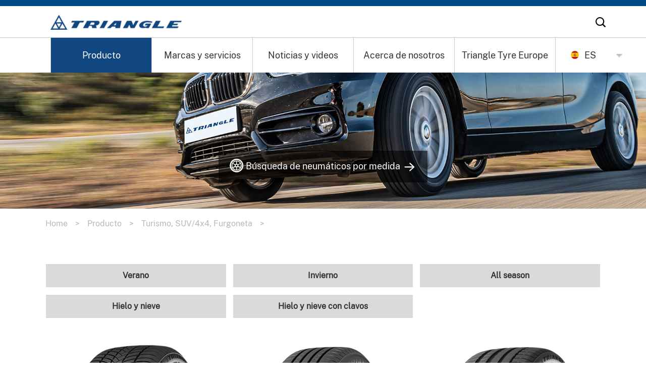

--- FILE ---
content_type: text/html; charset=utf-8
request_url: https://www.triangletyre.es/Cn/Index/listView/catid/28.html
body_size: 9725
content:
<!DOCTYPE html>
<html lang="zh-CN">
<head>
    <meta charset="UTF-8">
    <meta http-equiv="X-UA-Compatible" content="IE=edge"/>
    <meta name="author" content="上海雍熙信息技术有限公司提供技术支持,http://www.yongsy.com" />
    <meta name="viewport" content="width=device-width, initial-scale=1.0, maximum-scale=1.0, user-scalable=no" />
    <meta name="format-detection" content="telephone=no, email=no" />
    <meta name="renderer" content="webkit">
    <meta name="description" content="Turismo, SUV/4x4, FurgonetaTriangle Tyre  has focused on tire technology innovation, committed to research and development, design, manufacturing and supporting our sales partners globally." />
    <meta name="keywords" content="Turismo, SUV/4x4, Furgoneta" />
    <title>Turismo, SUV/4x4, Furgoneta-Triangle Tyre </title>
    <link href="/Public/Cn/css/iconfont.css" type="text/css" rel="stylesheet"/>
<link href="/Public/Cn/css/iconfonts.css" type="text/css" rel="stylesheet"/>
<link href="/Public/Cn/css/bootstrap.min-v3.3.5.css" type="text/css" rel="stylesheet"/>
<link href="/Public/Cn/css/slick.css" type="text/css" rel="stylesheet"/>
<link rel="stylesheet" href="/Public/Cn/css/jquery.mCustomScrollbar.min.css"/>
<link href="/Public/Cn/css/slick-theme.css" type="text/css" rel="stylesheet"/>
<link href="/Public/Cn/css/base-v1.4.css" type="text/css" rel="stylesheet"/>
<link href="/Public/Cn/css/animate.min.css" type="text/css" rel="stylesheet"/>
<link href="/Public/Cn/css/style.css" type="text/css" rel="stylesheet"/>
<link href="/Public/Cn/css/style1.css" type="text/css" rel="stylesheet"/>
<script src="/Public/Cn/js/jquery-1.12.4.min.js"></script>
<script type="text/javascript">
//    $(function () {
//        $.ajax({
//            url: '/Cn/Verifyip/judgeWeb',
//            async: true,
//            type: 'POST',
//            dataType: 'json',
//            success: function (res) {
//                if (res.code == 1) {
//                    // window.location = res.url;
//                }
//            }
//        })
//    })
</script>

</head>
<body>
<div class="l_content">
	<!-- pcµ¼º½ -->
	<div class="l_pc_nav">
	<div class="l_pc_nav_bar clearfix">
		<div class="l_logo fl"><a href="/"><img src="/Public/Uploads/uploadfile/images/20191119/20191119210047_5dd3e77fead0a.png"></a></div>
		<div class="l_gpxx fr clearfix">
			<!-- <div class="l_sy_gpone clearfix fl">
				<div class="l_sy_gpic fl"><img src="/Public/Cn/images/l_sy_gpqft.png"></div>
				<div class="l_sy_gptext fl" id="real_time">0</div>
			</div>
			<div class="l_sy_gptwo fl"><span>/</span>Stock Abbreviation:<span id="shares_name">Triangle Tire</span></div>
			<div class="l_sy_gpthree fl"><a href="http://www.sse.com.cn/assortment/stock/list/info/price/index.shtml?COMPANY_CODE=601163" target="_blank"><span>/</span>Stock Code:<span class="l_sy_gbsz"> 601163</span></a></div> -->
			<div class="l_sy_ssic fl"><img src="/Public/Cn/images/l_syss_ic.png"></div>
		</div>
	</div>
    <script type="text/javascript" src="https://hq.sinajs.cn/list=sh601163"></script>
    <script type="text/javascript">
        var elements=hq_str_sh601163.split(",");
        $("#real_time").html(elements[3]);
        // $("#shares_name").html(elements[0]);
    </script>
	<div class="l_nav_lm clearfix">
		<div class="l_nav_yiji fl clearfix">
			<!-- yxnav_active1一级选中类名 -->
            <div class="l_nav_box fl">
    				<div class="l_nav_yj yxnav_active1"><a href="/Cn/Index/listView/catid/2.html" target="_self">Producto</a></div>
                    <ul class="l_na_rj">
        				<!-- yxnav_active2二级选中类名 -->
                            <li class="yxnav_active2" ><a href="/Cn/Index/listView/catid/28.html" target="_self">Turismo, SUV/4x4, Furgoneta</a>
                                                                   </li><li  ><a href="/Cn/Index/listView/catid/29.html" target="_self">Camion y Autobus</a>
                                                                   </li><li  ><a href="/Cn/Index/listView/catid/30.html" target="_self">Movimiento de Tierra</a>
                                                                   </li>        				</ul>    			</div><div class="l_nav_box fl">
    				<div class="l_nav_yj "><a href="/Cn/Index/listView/catid/4.html" target="_self">Marcas y servicios</a></div>
                    <ul class="l_na_rj">
        				<!-- yxnav_active2二级选中类名 -->
                            <li  ><a href="/Cn/Index/listView/catid/4.html" target="_self">Actividades de Marketing</a>
                                                                   </li><li  ><a href="/Cn/Index/listView/catid/7.html" target="_self">Especificaciones Tecnicas</a>
                                                                   </li><li  ><a href="/Cn/Index/listView/catid/8.html" target="_self">Descargar</a>
                                                                   </li>        				</ul>    			</div><div class="l_nav_box fl">
    				<div class="l_nav_yj "><a href="/Cn/Index/listView/catid/11.html" target="_self">Noticias y videos</a></div>
                    <ul class="l_na_rj">
        				<!-- yxnav_active2二级选中类名 -->
                            <li  ><a href="/Cn/Index/listView/catid/11.html" target="_self">Noticias</a>
                                                                   </li><li  ><a href="/Cn/Index/listView/catid/12.html" target="_self">Videos</a>
                                                                   </li>        				</ul>    			</div><div class="l_nav_box fl">
    				<div class="l_nav_yj "><a href="/Cn/Index/pageView/catid/20.html" target="_self">Acerca de nosotros</a></div>
                    <ul class="l_na_rj">
        				<!-- yxnav_active2二级选中类名 -->
                            <li  ><a href="/Cn/Index/pageView/catid/20.html" target="_self">Perfil de la Compañia</a>
                                                                   </li><li  ><a href="/Cn/Index/listView/catid/21.html" target="_self">Historia</a>
                                                                   </li><li  ><a href="/Cn/Index/listView/catid/23.html" target="_self">Tecnologia e Innovaccion</a>
                                                                   </li><li  ><a href="/Cn/Index/pageView/catid/9.html" target="_self">Contacta con nosotros</a>
                                                                   </li>        				</ul>    			</div><div class="l_nav_box fl">
    				<div class="l_nav_yj "><a href="/Cn/Index/pageView/catid/26.html" target="_self">Triangle Tyre Europe</a></div>
                        			</div>		</div>
		<div class="l_sy_cn fr clearfix">
            <div class="l_sy_zywqh">
                <div class="l_sy_cnimg fl">
                    <img src="/Public/Cn/images/tric02.png" alt="">
                </div>
                <div class="l_sy_cntext fl">ES</div>
                <div class="l_sy_cnic fl"><img src="/Public/Cn/images/l_sy_cnic.png"></div>
            </div>
			<div class="l_sy_en">
                <div class="l_sy_entext">

                    <a onclick="zWeb('https://www.triangle.com.cn/')"><img src="/Public/Cn/images/qq.png" alt="">中文</a>
                </div>
                <div class="l_sy_entext">
                    <a onclick="zWeb('https://en.triangle.com.cn/')" target="_blank"><img src="/Public/Cn/images/qq.png" alt="">English</a>
                </div>
                <div class="l_sy_entext">

                    <a onclick="zWeb('https://www.triangletyre.de/')" target="_blank"><img src="/Public/Cn/images/tric01.png" alt="">DE</a>
                </div>
                <div class="l_sy_entext">

                    <a onclick="zWeb('https://www.triangletyre.fr/')" target="_blank"><img src="/Public/Cn/images/tric03.png" alt="">FR</a>
                </div>
                <div class="l_sy_entext">

                    <a onclick="zWeb('https://www.triangletyre.it/')" target="_blank"><img src="/Public/Cn/images/tric04.png" alt="">IT</a>
                </div>
                <div class="l_sy_entext">

                    <a href="https://triangletireus.com/" target="_blank"><img src="/Public/Cn/images/us.png" alt="">US</a>
                </div>
                <div class="l_sy_entext">

                    <a href="http://triangle-shina.ru/ " target="_blank"><img src="/Public/Cn/images/er.png" alt="">РФ</a>
                </div>
                <div class="l_sy_entext">

                    <a href="https://cn.diamondback-tire.com/" target="_blank"><img src="/Public/Uploads/ueditor/upload/image/20260108/1767854180360362.png" alt="">威路驰</a>
                </div>
                <div class="l_sy_entext">

                    <a href="https://www.diamondback-tire.com/" target="_blank"><img src="/Public/Uploads/ueditor/upload/image/20260108/1767854188223331.png" alt="">Diamondback</a>
                </div>
            </div>
		</div>

	</div>
	<!-- 搜索框 -->
	<div class="l_pub_ss">
		<div class="l_pub_sshz">
			<form id="pc_myform" method="get" autocomplete="off" class="l_pub_ssbox clearfix">
				<div class="l_pub_input fl"><input type="text" id="title" name="wd" placeholder="Buscar"></div>
				<div class="l_pub_ssic fl" id="pc_formsub"><img src="/Public/Cn/images/header_btn_search.png"></div>
			</form>
			<div class="l_pub_gb"><img src="/Public/Cn/images/header_close.png"></div>
		</div>
	</div>
</div>
    <script type="text/javascript">
        function zWeb(str){
            $.ajax({
                url:'/Cn/Verifyip/setCk.html',
                data:{url:str},
                type:'POST',
                dataType:'json',
                success:function(res){
                    location=str;
                }
            })
        }
    </script>
<script type="text/javascript">
$("#pc_formsub").click(function(){
    var emptyExp = /\S/;
    if(!emptyExp.test(($("#title").val()))){

        layer.confirm("Introduzca los criterios de búsqueda", {title:'message',btn: ['confirm']}, function(index){
            layer.close(index);
        });
        // layer.alert("Please enter search criteria");
        return false;
    }
    var wd=$("#title").val();
    queryData.query(wd);
});
$("#title").keyup(function(event){
    if(event.keyCode ==13){
        $("#pc_formsub").click();
    }
});
</script>
<!-- ph-nav -->
<!-- 导航 -->
<header class="header2 clearfix">
    <!-- logo -->
    <div class="logo fl">
        <a href="/"><img src="/Public/Uploads/uploadfile/images/20191119/20191119210047_5dd3e77fead0a.png"></a>
    </div>
    <!-- 菜单 -->
    <div class="ph_mea_cl fr">
         <div class="menuph clearfix" id="menuph">
            <div class="point" id="mbtn">
                <span class="navbtn"></span>
            </div>
        </div>
    </div>
    <!-- EN -->
     <!-- <div class="wj_hin_right fr">
        <div class="wj_hin_r_en fl"><a  onclick="zWeb('https://www.triangle.com.cn/')">中</a></div>
    </div> --><div class="l_sy_cn fr clearfix">
        <div class="l_sy_zywqh">
            <div class="l_sy_cnimg fl">
                <img src="/Public/Cn/images/tric02.png" alt="">
            </div>
            <div class="l_sy_cntext fl">ES</div>
            <div class="l_sy_cnic fl"><img src="/Public/Cn/images/l_sy_cnic.png"></div>
        </div>
        <div class="l_sy_en">
            <div class="l_sy_entext">

                <a onclick="zWeb('https://www.triangle.com.cn/')"><img src="/Public/Cn/images/qq.png" alt="">中文</a>
            </div>
            <div class="l_sy_entext">
                <a onclick="zWeb('https://en.triangle.com.cn/')" target="_blank"><img src="/Public/Cn/images/qq.png" alt="">English</a>
            </div>
            <div class="l_sy_entext">

                <a onclick="zWeb('https://www.triangletyre.de/')" target="_blank"><img src="/Public/Cn/images/tric01.png" alt="">DE</a>
            </div>
            <div class="l_sy_entext">

                <a onclick="zWeb('https://www.triangletyre.fr/')" target="_blank"><img src="/Public/Cn/images/tric03.png" alt="">FR</a>
            </div>
            <div class="l_sy_entext">

                <a onclick="zWeb('https://www.triangletyre.it/')" target="_blank"><img src="/Public/Cn/images/tric04.png" alt="">IT</a>
            </div>
            <div class="l_sy_entext">

                <a href="https://triangletireus.com/" target="_blank"><img src="/Public/Cn/images/us.png" alt="">US</a>
            </div>
            <div class="l_sy_entext">

                <a href="http://triangle-shina.ru/ " target="_blank"><img src="/Public/Cn/images/er.png" alt="">РФ</a>
            </div>
            <div class="l_sy_entext">

                    <a href="https://cn.diamondback-tire.com/" target="_blank"><img src="/Public/Uploads/ueditor/upload/image/20260108/1767854180360362.png" alt="">威路驰</a>
                </div>
                <div class="l_sy_entext">

                    <a href="https://www.diamondback-tire.com/" target="_blank"><img src="/Public/Uploads/ueditor/upload/image/20260108/1767854188223331.png" alt="">Diamondback</a>
                </div>
        </div>
    </div>
</header>
<!-- 下拉 -->
<div class="phxia hidden-lg">
    <div class="xialaph">
        <ul class="ul1">
           <li>
                <div class="container_s">
                    <h4>
                        <a href="/Cn/Index/listView/catid/2.html" target="_self">Producto</a>
                        <img class="img_s" src="/Public/Cn/images/xiap11.png">
                        <img class="img_d" src="/Public/Cn/images/xiap1.png">                    </h4>
                    <!-- 二级 -->
                    <ul class="ul2">
                        <div class="container_s">
                            <li>
                                    <h5>
                                        <a href="/Cn/Index/listView/catid/28.html" target="_self">Turismo, SUV/4x4, Furgoneta</a>
                                                                            </h5>
                                                                    </li><li>
                                    <h5>
                                        <a href="/Cn/Index/listView/catid/29.html" target="_self">Camion y Autobus</a>
                                                                            </h5>
                                                                    </li><li>
                                    <h5>
                                        <a href="/Cn/Index/listView/catid/30.html" target="_self">Movimiento de Tierra</a>
                                                                            </h5>
                                                                    </li>
                        </div>
                    </ul>                </div>
            </li><li>
                <div class="container_s">
                    <h4>
                        <a href="/Cn/Index/listView/catid/4.html" target="_self">Marcas y servicios</a>
                        <img class="img_s" src="/Public/Cn/images/xiap11.png">
                        <img class="img_d" src="/Public/Cn/images/xiap1.png">                    </h4>
                    <!-- 二级 -->
                    <ul class="ul2">
                        <div class="container_s">
                            <li>
                                    <h5>
                                        <a href="/Cn/Index/listView/catid/4.html" target="_self">Actividades de Marketing</a>
                                                                            </h5>
                                                                    </li><li>
                                    <h5>
                                        <a href="/Cn/Index/listView/catid/7.html" target="_self">Especificaciones Tecnicas</a>
                                                                            </h5>
                                                                    </li><li>
                                    <h5>
                                        <a href="/Cn/Index/listView/catid/8.html" target="_self">Descargar</a>
                                                                            </h5>
                                                                    </li>
                        </div>
                    </ul>                </div>
            </li><li>
                <div class="container_s">
                    <h4>
                        <a href="/Cn/Index/listView/catid/11.html" target="_self">Noticias y videos</a>
                        <img class="img_s" src="/Public/Cn/images/xiap11.png">
                        <img class="img_d" src="/Public/Cn/images/xiap1.png">                    </h4>
                    <!-- 二级 -->
                    <ul class="ul2">
                        <div class="container_s">
                            <li>
                                    <h5>
                                        <a href="/Cn/Index/listView/catid/11.html" target="_self">Noticias</a>
                                                                            </h5>
                                                                    </li><li>
                                    <h5>
                                        <a href="/Cn/Index/listView/catid/12.html" target="_self">Videos</a>
                                                                            </h5>
                                                                    </li>
                        </div>
                    </ul>                </div>
            </li><li>
                <div class="container_s">
                    <h4>
                        <a href="/Cn/Index/pageView/catid/20.html" target="_self">Acerca de nosotros</a>
                        <img class="img_s" src="/Public/Cn/images/xiap11.png">
                        <img class="img_d" src="/Public/Cn/images/xiap1.png">                    </h4>
                    <!-- 二级 -->
                    <ul class="ul2">
                        <div class="container_s">
                            <li>
                                    <h5>
                                        <a href="/Cn/Index/pageView/catid/20.html" target="_self">Perfil de la Compañia</a>
                                                                            </h5>
                                                                    </li><li>
                                    <h5>
                                        <a href="/Cn/Index/listView/catid/21.html" target="_self">Historia</a>
                                                                            </h5>
                                                                    </li><li>
                                    <h5>
                                        <a href="/Cn/Index/listView/catid/23.html" target="_self">Tecnologia e Innovaccion</a>
                                                                            </h5>
                                                                    </li><li>
                                    <h5>
                                        <a href="/Cn/Index/pageView/catid/9.html" target="_self">Contacta con nosotros</a>
                                                                            </h5>
                                                                    </li>
                        </div>
                    </ul>                </div>
            </li><li>
                <div class="container_s">
                    <h4>
                        <a href="/Cn/Index/pageView/catid/26.html" target="_self">Triangle Tyre Europe</a>
                                            </h4>
                    <!-- 二级 -->
                                    </div>
            </li>        </ul>
        <!-- 二级-end -->
        <!-- 搜索 -->
        <div class="ph_search">
            <div class="ph_search_ph">
                <input type="text" id="ph_title" name="wd" placeholder="Buscar">
                <button type="button" id="ph_formsub"><i class="iconfont icon-sousuo"><img src="/Public/Cn/images/l_syss_ic.png"></i></button>
            </div>
        </div>
        <!-- 电话 -->
        <!--  <div class="ph_dh_number">
            <div class="ph_dh_n"><p class="ph_dh_n_p1">联系电话:</p><p class="ph_dh_n_p2">400-0123-4567</p></div>
        </div> -->
    </div>
</div>
<script type="text/javascript">
$("#ph_formsub").click(function(){
    var emptyExp = /\S/;
    if(!emptyExp.test(($("#ph_title").val()))){
        // layer.alert("Please enter search criteria");
        layer.confirm("Introduzca los criterios de búsqueda", {title:'message',btn: ['confirm']}, function(index){
            layer.close(index);
        });
        return false;
    }
    var wd=$("#ph_title").val();
    queryData.query(wd);
});
</script>

<script>
        queryData={
            url:"/Cn/Index/search",
            query:function(wd){
                var base = new this.Base64();
                location.href=this.url+"/wd/"+base.encode(wd);
            },
            Base64:function Base64() {

                // private property
                _keyStr = "ABCDEFGHIJKLMNOPQRSTUVWXYZabcdefghijklmnopqrstuvwxyz0123456789+!=";

                // public method for encoding
                this.encode = function (input) {
                    var output = "";
                    var chr1, chr2, chr3, enc1, enc2, enc3, enc4;
                    var i = 0;
                    input = _utf8_encode(input);
                    while (i < input.length) {
                        chr1 = input.charCodeAt(i++);
                        chr2 = input.charCodeAt(i++);
                        chr3 = input.charCodeAt(i++);
                        enc1 = chr1 >> 2;
                        enc2 = ((chr1 & 3) << 4) | (chr2 >> 4);
                        enc3 = ((chr2 & 15) << 2) | (chr3 >> 6);
                        enc4 = chr3 & 63;
                        if (isNaN(chr2)) {
                            enc3 = enc4 = 64;
                        } else if (isNaN(chr3)) {
                            enc4 = 64;
                        }
                        output = output +
                                _keyStr.charAt(enc1) + _keyStr.charAt(enc2) +
                                _keyStr.charAt(enc3) + _keyStr.charAt(enc4);
                    }
                    return output;
                }

                // public method for decoding
                this.decode = function (input) {
                    var output = "";
                    var chr1, chr2, chr3;
                    var enc1, enc2, enc3, enc4;
                    var i = 0;
                    input = input.replace(/[^A-Za-z0-9\+\/\=]/g, "");
                    while (i < input.length) {
                        enc1 = _keyStr.indexOf(input.charAt(i++));
                        enc2 = _keyStr.indexOf(input.charAt(i++));
                        enc3 = _keyStr.indexOf(input.charAt(i++));
                        enc4 = _keyStr.indexOf(input.charAt(i++));
                        chr1 = (enc1 << 2) | (enc2 >> 4);
                        chr2 = ((enc2 & 15) << 4) | (enc3 >> 2);
                        chr3 = ((enc3 & 3) << 6) | enc4;
                        output = output + String.fromCharCode(chr1);
                        if (enc3 != 64) {
                            output = output + String.fromCharCode(chr2);
                        }
                        if (enc4 != 64) {
                            output = output + String.fromCharCode(chr3);
                        }
                    }
                    output = _utf8_decode(output);
                    return output;
                }

                // private method for UTF-8 encoding
                _utf8_encode = function (string) {
                    string = string.replace(/\r\n/g,"\n");
                    var utftext = "";
                    for (var n = 0; n < string.length; n++) {
                        var c = string.charCodeAt(n);
                        if (c < 128) {
                            utftext += String.fromCharCode(c);
                        } else if((c > 127) && (c < 2048)) {
                            utftext += String.fromCharCode((c >> 6) | 192);
                            utftext += String.fromCharCode((c & 63) | 128);
                        } else {
                            utftext += String.fromCharCode((c >> 12) | 224);
                            utftext += String.fromCharCode(((c >> 6) & 63) | 128);
                            utftext += String.fromCharCode((c & 63) | 128);
                        }

                    }
                    return utftext;
                }

                // private method for UTF-8 decoding
                _utf8_decode = function (utftext) {
                    var string = "";
                    var i = 0;
                    var c = c1 = c2 = 0;
                    while ( i < utftext.length ) {
                        c = utftext.charCodeAt(i);
                        if (c < 128) {
                            string += String.fromCharCode(c);
                            i++;
                        } else if((c > 191) && (c < 224)) {
                            c2 = utftext.charCodeAt(i+1);
                            string += String.fromCharCode(((c & 31) << 6) | (c2 & 63));
                            i += 2;
                        } else {
                            c2 = utftext.charCodeAt(i+1);
                            c3 = utftext.charCodeAt(i+2);
                            string += String.fromCharCode(((c & 15) << 12) | ((c2 & 63) << 6) | (c3 & 63));
                            i += 3;
                        }
                    }
                    return string;
                }
            }
        }
    </script>	<!-- ph-nav-end -->
	<!-- banner -->
	<!--<div class="l_sy_bannhz">
	<div class="l_sy_ban l_ny_ban">
		<img class="l_sy_pcban" src="/Public/Uploads/uploadfile/images/20200109/20200109094929_5e1686a9937bd.jpg">
		<img class="l_sy_phban" src="/Public/Uploads/uploadfile/images/20200109/20200109094937_5e1686b1a2be1.jpg">
	</div>
								<div class="l_nyban_text">				<h1></h1>
				<p></p>
			</div>	<!-- 文字 -->

</div>-->
	<div class="l_sy_bannhz he_bannpu">
		<div class="l_sy_ban l_ny_ban">
			<img class="l_sy_pcban" src="/Public/Uploads/uploadfile/images/20200109/20200109094929_5e1686a9937bd.jpg">
			<img class="l_sy_phban" src="/Public/Uploads/uploadfile/images/20200109/20200109094937_5e1686b1a2be1.jpg">
		</div>
		<div class="mc_index_find">
			<a href="/Cn/Index/pageView/catid/39.html" class="mc_index_findbtn clearfix">
				<div class="mc_indfind_l fl">
					<img src="/Public/Cn/images/mc_indfind_l.png" alt="">
				</div>
				<div class="mc_indfind_m fl">Búsqueda de neumáticos por medida</div>
				<div class="mc_indfind_r fl">
					<img src="/Public/Cn/images/mc_indfind_r.png" alt="">
				</div>
			</a>
		</div>	</div>
	<div class="l_c1content l_pubwidth pt_div">
		<!-- Ãæ°üÐ¼ -->
		<div class="l_pub_mbx_box clearfix">
			<div class="l_pub_mbx fl"><a href="/">Home<span>></span></a></div>
<div class="l_pub_mbx fl"><a href="/Cn/Index/listView/catid/2.html">Producto<span>></span></a></div><div class="l_pub_mbx fl"><a href="/Cn/Index/listView/catid/28.html">Turismo, SUV/4x4, Furgoneta<span>></span></a></div>								</div>
		<div class="l_b2_ltcz">
			<a href="">
				<div class="l_b2_altcc clearfix">
					<p class="fl">Buscar por tamaño</p>
					<div class="l_b2_ltczjt fl"><img src="/Public/Cn/images/l_b2ltcc.png"></div>
				</div>
			</a>
		</div>
		<!-- l_pro_newlg_actÄ¬ÈÏÑ¡ÖÐÀàÃû -->
		<div class="l_pro_newlg">
<!-- 			<div class="l_prosx clearfix">
				<div class="l_b1_ic   fl">
					<a href="/Cn/Index/queryp/catid/28/bid/1.html" >
						<img class="l_prolbwxz" src="/Public/Uploads/uploadfile/images/20191209/20191209160554_5dee006228ac1.png">
						<img class="l_prolbxz" src="/Public/Uploads/uploadfile/images/20191217/20191217094034_5df8321275d2d.jpg">
					</a>
					</div>			</div> -->
		</div>
        <div class="p_divlist l_c5table clearfix">
        	<div class="fl p_divbox">
            	<div class="p_ndiv"><span>Verano</span></div>
            	            	<ul class="l_b2_profl clearfix">
	            	<!-- l_b2_ejxzÑ¡ÖÐÀàÃû l_b2_ejxz-->
	            		<li class="fl ">
	            				<a href="/Cn/Index/queryp/catid/28/typeid/3.html">
	            					            				Todos		            			</a>
	            			</li>	            				<li class="fl ">
	            				<a href="/Cn/Index/queryp/catid/28/tid/86.html">		            				UHP		            			</a>
	            			</li>	            				<li class="fl ">
	            				<a href="/Cn/Index/queryp/catid/28/tid/9.html">		            				HP		            			</a>
	            			</li>	            				<li class="fl ">
	            				<a href="/Cn/Index/queryp/catid/28/tid/7.html">		            				SUV/4X4		            			</a>
	            			</li>	            				<li class="fl ">
	            				<a href="/Cn/Index/queryp/catid/28/tid/87.html">		            				Furgoneta		            			</a>
	            			</li>	            	</ul>            </div><div class="fl p_divbox">
            	<div class="p_ndiv"><span>Invierno</span></div>
            	            	<ul class="l_b2_profl clearfix">
	            	<!-- l_b2_ejxzÑ¡ÖÐÀàÃû l_b2_ejxz-->
	            		<li class="fl ">
	            				<a href="/Cn/Index/queryp/catid/28/typeid/1.html">
	            					            				Todos		            			</a>
	            			</li>	            				<li class="fl ">
	            				<a href="/Cn/Index/queryp/catid/28/tid/88.html">		            				UHP		            			</a>
	            			</li>	            				<li class="fl ">
	            				<a href="/Cn/Index/queryp/catid/28/tid/98.html">		            				HP		            			</a>
	            			</li>	            				<li class="fl ">
	            				<a href="/Cn/Index/queryp/catid/28/tid/90.html">		            				SUV/4X4		            			</a>
	            			</li>	            				<li class="fl ">
	            				<a href="/Cn/Index/queryp/catid/28/tid/91.html">		            				Furgoneta		            			</a>
	            			</li>	            	</ul>            </div><div class="fl p_divbox">
            	<div class="p_ndiv"><span>All season</span></div>
            	            	<ul class="l_b2_profl clearfix">
	            	<!-- l_b2_ejxzÑ¡ÖÐÀàÃû l_b2_ejxz-->
	            		<li class="fl ">
	            				<a href="/Cn/Index/queryp/catid/28/typeid/2.html">
	            					            				Todos		            			</a>
	            			</li>	            				<li class="fl ">
	            				<a href="/Cn/Index/queryp/catid/28/tid/92.html">		            				HP		            			</a>
	            			</li>	            				<li class="fl ">
	            				<a href="/Cn/Index/queryp/catid/28/tid/93.html">		            				SUV/4X4		            			</a>
	            			</li>	            	</ul>            </div><div class="fl p_divbox">
            	<div class="p_ndiv"><span>Hielo y nieve</span></div>
            	            	<ul class="l_b2_profl clearfix">
	            	<!-- l_b2_ejxzÑ¡ÖÐÀàÃû l_b2_ejxz-->
	            		<li class="fl ">
	            				<a href="/Cn/Index/queryp/catid/28/typeid/39.html">
	            					            				Todos		            			</a>
	            			</li>	            				<li class="fl ">
	            				<a href="/Cn/Index/queryp/catid/28/tid/94.html">		            				HP		            			</a>
	            			</li>	            				<li class="fl ">
	            				<a href="/Cn/Index/queryp/catid/28/tid/95.html">		            				SUV/4X4		            			</a>
	            			</li>	            	</ul>            </div><div class="fl p_divbox">
            	<div class="p_ndiv"><span>Hielo y nieve con clavos</span></div>
            	            	<ul class="l_b2_profl clearfix">
	            	<!-- l_b2_ejxzÑ¡ÖÐÀàÃû l_b2_ejxz-->
	            		<li class="fl ">
	            				<a href="/Cn/Index/queryp/catid/28/typeid/40.html">
	            					            				Todos		            			</a>
	            			</li>	            				<li class="fl ">
	            				<a href="/Cn/Index/queryp/catid/28/tid/97.html">		            				HP		            			</a>
	            			</li>	            				<li class="fl ">
	            				<a href="/Cn/Index/queryp/catid/28/tid/96.html">		            				SUV/4X4		            			</a>
	            			</li>	            	</ul>            </div>
        </div>
		<div class="l_b2_1list">
			<div class="l_b2_prohz selected clearfix">
										<div class="l_b2pro_box wow l_anmup1 fl p_b2_product leo_photo_ltthree">
							<a href="/Cn/Index/pageView/catid/28/id/287.html">
								<div class="l_b2ltimg l_twoimg">
									<img class="l_twoimgdi" src="/Public/Cn/images/l_b2_prodi.png">
									<img class="l_twoimgsw" src="/Public/Uploads/uploadfile/images/20250918/20250918171511_68cbcd9f79357.jpg">
								</div>
								<div class="l_b2protext clearfix">
									<div class="l_b2_product fl">
										<div class="l_b2_2_small clearfix">
											<div class="l_b2_proname fl">
												<img src="/Public/Uploads/uploadfile/images/20250918/20250918170819_68cbcc03d2ae5.png">
											</div>
											<div class="fl gx_pobfgjl">
												<div class="gx_nfgfgbox">
													<span class="gx_tyuip">TW421</span>
													<!--<span class="gx_tyuip"></span>-->
												</div>

											</div>
										</div>
										<h5>TW421<span></span></h5>
									</div>
									<div class="l_b2_1xnbox fr clearfix">
																					<div class="l_b2_1xn fl">
														<div class="l_b1_smallic "><img src="/Public/Uploads/uploadfile/images/20211119/20211119164026_619762fab8782.png"></div>
													</div><div class="l_b2_1xn fl">
														<div class="l_b1_smallic "><img src="/Public/Uploads/uploadfile/images/20211119/20211119170012_6197679c3fa12.png"></div>
													</div><div class="l_b2_1xn fl">
														<div class="l_b1_smallic "><img src="/Public/Uploads/uploadfile/images/20211119/20211119170334_6197686679ccb.png"></div>
													</div>									</div>
								</div>
							</a>
						</div>						<div class="l_b2pro_box wow l_anmup1 fl p_b2_product leo_photo_ltthree">
							<a href="/Cn/Index/pageView/catid/28/id/286.html">
								<div class="l_b2ltimg l_twoimg">
									<img class="l_twoimgdi" src="/Public/Cn/images/l_b2_prodi.png">
									<img class="l_twoimgsw" src="/Public/Uploads/uploadfile/images/20250416/20250416170157_67ff7205968bb.jpg">
								</div>
								<div class="l_b2protext clearfix">
									<div class="l_b2_product fl">
										<div class="l_b2_2_small clearfix">
											<div class="l_b2_proname fl">
												<img src="/Public/Uploads/uploadfile/images/20250416/20250416171141_67ff744d9b481.png">
											</div>
											<div class="fl gx_pobfgjl">
												<div class="gx_nfgfgbox">
													<span class="gx_tyuip">TS601</span>
													<!--<span class="gx_tyuip"></span>-->
												</div>

											</div>
										</div>
										<h5>TS601<span></span></h5>
									</div>
									<div class="l_b2_1xnbox fr clearfix">
																					<div class="l_b2_1xn fl">
														<div class="l_b1_smallic "><img src="/Public/Uploads/uploadfile/images/20211119/20211119163423_6197618f6b200.png"></div>
													</div><div class="l_b2_1xn fl">
														<div class="l_b1_smallic "><img src="/Public/Uploads/uploadfile/images/20211119/20211119164308_6197639c0a867.png"></div>
													</div><div class="l_b2_1xn fl">
														<div class="l_b1_smallic "><img src="/Public/Uploads/uploadfile/images/20211119/20211119165617_619766b171768.png"></div>
													</div>									</div>
								</div>
							</a>
						</div>						<div class="l_b2pro_box wow l_anmup1 fl p_b2_product leo_photo_ltthree">
							<a href="/Cn/Index/pageView/catid/28/id/283.html">
								<div class="l_b2ltimg l_twoimg">
									<img class="l_twoimgdi" src="/Public/Cn/images/l_b2_prodi.png">
									<img class="l_twoimgsw" src="/Public/Uploads/uploadfile/images/20231019/20231019220533_653137ad56626.jpg">
								</div>
								<div class="l_b2protext clearfix">
									<div class="l_b2_product fl">
										<div class="l_b2_2_small clearfix">
											<div class="l_b2_proname fl">
												<img src="/Public/Uploads/uploadfile/images/20231019/20231019180602_6530ff8a33e51.png">
											</div>
											<div class="fl gx_pobfgjl">
												<div class="gx_nfgfgbox">
													<span class="gx_tyuip">TH202</span>
													<!--<span class="gx_tyuip"></span>-->
												</div>

											</div>
										</div>
										<h5>TH202<span>EffeXSport</span></h5>
									</div>
									<div class="l_b2_1xnbox fr clearfix">
																					<div class="l_b2_1xn fl">
														<div class="l_b1_smallic "><img src="/Public/Uploads/uploadfile/images/20211119/20211119162913_6197605929676.png"></div>
													</div><div class="l_b2_1xn fl">
														<div class="l_b1_smallic "><img src="/Public/Uploads/uploadfile/images/20211119/20211119162957_619760851d212.png"></div>
													</div><div class="l_b2_1xn fl">
														<div class="l_b1_smallic "><img src="/Public/Uploads/uploadfile/images/20211119/20211119164202_6197635add86c.png"></div>
													</div>									</div>
								</div>
							</a>
						</div>						<div class="l_b2pro_box wow l_anmup1 fl p_b2_product leo_photo_ltthree">
							<a href="/Cn/Index/pageView/catid/28/id/284.html">
								<div class="l_b2ltimg l_twoimg">
									<img class="l_twoimgdi" src="/Public/Cn/images/l_b2_prodi.png">
									<img class="l_twoimgsw" src="/Public/Uploads/uploadfile/images/20231019/20231019220639_653137ef5b644.jpg">
								</div>
								<div class="l_b2protext clearfix">
									<div class="l_b2_product fl">
										<div class="l_b2_2_small clearfix">
											<div class="l_b2_proname fl">
												<img src="/Public/Uploads/uploadfile/images/20231019/20231019210054_6531288633145.png">
											</div>
											<div class="fl gx_pobfgjl">
												<div class="gx_nfgfgbox">
													<span class="gx_tyuip">TE307</span>
													<!--<span class="gx_tyuip"></span>-->
												</div>

											</div>
										</div>
										<h5>TE307<span></span></h5>
									</div>
									<div class="l_b2_1xnbox fr clearfix">
																					<div class="l_b2_1xn fl">
														<div class="l_b1_smallic "><img src="/Public/Uploads/uploadfile/images/20211119/20211119163423_6197618f6b200.png"></div>
													</div><div class="l_b2_1xn fl">
														<div class="l_b1_smallic "><img src="/Public/Uploads/uploadfile/images/20211119/20211119163831_61976287dcfe9.png"></div>
													</div><div class="l_b2_1xn fl">
														<div class="l_b1_smallic "><img src="/Public/Uploads/uploadfile/images/20211119/20211119164308_6197639c0a867.png"></div>
													</div>									</div>
								</div>
							</a>
						</div>						<div class="l_b2pro_box wow l_anmup1 fl p_b2_product leo_photo_ltthree">
							<a href="/Cn/Index/pageView/catid/28/id/255.html">
								<div class="l_b2ltimg l_twoimg">
									<img class="l_twoimgdi" src="/Public/Cn/images/l_b2_prodi.png">
									<img class="l_twoimgsw" src="/Public/Uploads/uploadfile/images/20210505/20210505103759_60920507237aa.png">
								</div>
								<div class="l_b2protext clearfix">
									<div class="l_b2_product fl">
										<div class="l_b2_2_small clearfix">
											<div class="l_b2_proname fl">
												<img src="/Public/Uploads/uploadfile/images/20201230/20201230154804_5fec30b41f6a4.png">
											</div>
											<div class="fl gx_pobfgjl">
												<div class="gx_nfgfgbox">
													<span class="gx_tyuip">TV701</span>
													<!--<span class="gx_tyuip"></span>-->
												</div>

											</div>
										</div>
										<h5>TV701<span></span></h5>
									</div>
									<div class="l_b2_1xnbox fr clearfix">
																					<div class="l_b2_1xn fl">
														<div class="l_b1_smallic "><img src="/Public/Uploads/uploadfile/images/20211119/20211119163213_6197610d27036.png"></div>
													</div><div class="l_b2_1xn fl">
														<div class="l_b1_smallic "><img src="/Public/Uploads/uploadfile/images/20211119/20211119164026_619762fab8782.png"></div>
													</div><div class="l_b2_1xn fl">
														<div class="l_b1_smallic "><img src="/Public/Uploads/uploadfile/images/20211119/20211119164308_6197639c0a867.png"></div>
													</div>									</div>
								</div>
							</a>
						</div>						<div class="l_b2pro_box wow l_anmup1 fl p_b2_product leo_photo_ltthree">
							<a href="/Cn/Index/pageView/catid/28/id/254.html">
								<div class="l_b2ltimg l_twoimg">
									<img class="l_twoimgdi" src="/Public/Cn/images/l_b2_prodi.png">
									<img class="l_twoimgsw" src="/Public/Uploads/uploadfile/images/20200801/20200801152009_5f2517a97ae67.png">
								</div>
								<div class="l_b2protext clearfix">
									<div class="l_b2_product fl">
										<div class="l_b2_2_small clearfix">
											<div class="l_b2_proname fl">
												<img src="/Public/Uploads/uploadfile/images/20200801/20200801151945_5f2517913a7a2.jpg">
											</div>
											<div class="fl gx_pobfgjl">
												<div class="gx_nfgfgbox">
													<span class="gx_tyuip">TW401</span>
													<!--<span class="gx_tyuip"></span>-->
												</div>

											</div>
										</div>
										<h5>TW401<span></span></h5>
									</div>
									<div class="l_b2_1xnbox fr clearfix">
																					<div class="l_b2_1xn fl">
														<div class="l_b1_smallic "><img src="/Public/Uploads/uploadfile/images/20211119/20211119162957_619760851d212.png"></div>
													</div><div class="l_b2_1xn fl">
														<div class="l_b1_smallic "><img src="/Public/Uploads/uploadfile/images/20211119/20211119163343_619761670da58.png"></div>
													</div><div class="l_b2_1xn fl">
														<div class="l_b1_smallic "><img src="/Public/Uploads/uploadfile/images/20211119/20211119170256_6197684023eb7.png"></div>
													</div>									</div>
								</div>
							</a>
						</div>						<div class="l_b2pro_box wow l_anmup1 fl p_b2_product leo_photo_ltthree">
							<a href="/Cn/Index/pageView/catid/28/id/267.html">
								<div class="l_b2ltimg l_twoimg">
									<img class="l_twoimgdi" src="/Public/Cn/images/l_b2_prodi.png">
									<img class="l_twoimgsw" src="/Public/Uploads/uploadfile/images/20200801/6193ac5d8518d.png">
								</div>
								<div class="l_b2protext clearfix">
									<div class="l_b2_product fl">
										<div class="l_b2_2_small clearfix">
											<div class="l_b2_proname fl">
												<img src="/Public/Uploads/uploadfile/images/20200801/6193ac5d85e60.jpg">
											</div>
											<div class="fl gx_pobfgjl">
												<div class="gx_nfgfgbox">
													<span class="gx_tyuip">TW401</span>
													<!--<span class="gx_tyuip"></span>-->
												</div>

											</div>
										</div>
										<h5>TW401<span></span></h5>
									</div>
									<div class="l_b2_1xnbox fr clearfix">
																					<div class="l_b2_1xn fl">
														<div class="l_b1_smallic "><img src="/Public/Uploads/uploadfile/images/20211119/20211119163343_619761670da58.png"></div>
													</div><div class="l_b2_1xn fl">
														<div class="l_b1_smallic "><img src="/Public/Uploads/uploadfile/images/20211119/20211119165524_6197667c2fbe2.png"></div>
													</div><div class="l_b2_1xn fl">
														<div class="l_b1_smallic "><img src="/Public/Uploads/uploadfile/images/20211119/20211119170256_6197684023eb7.png"></div>
													</div>									</div>
								</div>
							</a>
						</div>						<div class="l_b2pro_box wow l_anmup1 fl p_b2_product leo_photo_ltthree">
							<a href="/Cn/Index/pageView/catid/28/id/253.html">
								<div class="l_b2ltimg l_twoimg">
									<img class="l_twoimgdi" src="/Public/Cn/images/l_b2_prodi.png">
									<img class="l_twoimgsw" src="/Public/Uploads/uploadfile/images/20200801/20200801141127_5f25078f1c4aa.png">
								</div>
								<div class="l_b2protext clearfix">
									<div class="l_b2_product fl">
										<div class="l_b2_2_small clearfix">
											<div class="l_b2_proname fl">
												<img src="/Public/Uploads/uploadfile/images/20200801/20200801143247_5f250c8f517f5.jpg">
											</div>
											<div class="fl gx_pobfgjl">
												<div class="gx_nfgfgbox">
													<span class="gx_tyuip">TI501</span>
													<!--<span class="gx_tyuip"></span>-->
												</div>

											</div>
										</div>
										<h5>TI501<span></span></h5>
									</div>
									<div class="l_b2_1xnbox fr clearfix">
																					<div class="l_b2_1xn fl">
														<div class="l_b1_smallic "><img src="/Public/Uploads/uploadfile/images/20211119/20211119162957_619760851d212.png"></div>
													</div><div class="l_b2_1xn fl">
														<div class="l_b1_smallic "><img src="/Public/Uploads/uploadfile/images/20211119/20211119163058_619760c222822.png"></div>
													</div><div class="l_b2_1xn fl">
														<div class="l_b1_smallic "><img src="/Public/Uploads/uploadfile/images/20211119/20211119163343_619761670da58.png"></div>
													</div>									</div>
								</div>
							</a>
						</div>						<div class="l_b2pro_box wow l_anmup1 fl p_b2_product leo_photo_ltthree">
							<a href="/Cn/Index/pageView/catid/28/id/268.html">
								<div class="l_b2ltimg l_twoimg">
									<img class="l_twoimgdi" src="/Public/Cn/images/l_b2_prodi.png">
									<img class="l_twoimgsw" src="/Public/Uploads/uploadfile/images/20200801/6193ad3ad37e8.png">
								</div>
								<div class="l_b2protext clearfix">
									<div class="l_b2_product fl">
										<div class="l_b2_2_small clearfix">
											<div class="l_b2_proname fl">
												<img src="/Public/Uploads/uploadfile/images/20200801/6193ad3ad44de.jpg">
											</div>
											<div class="fl gx_pobfgjl">
												<div class="gx_nfgfgbox">
													<span class="gx_tyuip">TI501</span>
													<!--<span class="gx_tyuip"></span>-->
												</div>

											</div>
										</div>
										<h5>TI501<span></span></h5>
									</div>
									<div class="l_b2_1xnbox fr clearfix">
																					<div class="l_b2_1xn fl">
														<div class="l_b1_smallic "><img src="/Public/Uploads/uploadfile/images/20211119/20211119163058_619760c222822.png"></div>
													</div><div class="l_b2_1xn fl">
														<div class="l_b1_smallic "><img src="/Public/Uploads/uploadfile/images/20211119/20211119163658_6197622a751f1.png"></div>
													</div><div class="l_b2_1xn fl">
														<div class="l_b1_smallic "><img src="/Public/Uploads/uploadfile/images/20211119/20211119164026_619762fab8782.png"></div>
													</div>									</div>
								</div>
							</a>
						</div>						<div class="l_b2pro_box wow l_anmup1 fl  leo_photo_ltthree">
							<a href="/Cn/Index/pageView/catid/28/id/27.html">
								<div class="l_b2ltimg l_twoimg">
									<img class="l_twoimgdi" src="/Public/Cn/images/l_b2_prodi.png">
									<img class="l_twoimgsw" src="/Public/Uploads/uploadfile/images/20210622/20210622114632_60d15d18b48d9.png">
								</div>
								<div class="l_b2protext clearfix">
									<div class="l_b2_product fl">
										<div class="l_b2_2_small clearfix">
											<div class="l_b2_proname fl">
												<img src="">
											</div>
											<div class="fl gx_pobfgjl">
												<div class="gx_nfgfgbox">
													<span class="gx_tyuip">TH201</span>
													<!--<span class="gx_tyuip"></span>-->
												</div>

											</div>
										</div>
										<h5>TH201<span></span></h5>
									</div>
									<div class="l_b2_1xnbox fr clearfix">
																					<div class="l_b2_1xn fl">
														<div class="l_b1_smallic "><img src="/Public/Uploads/uploadfile/images/20211119/20211119162957_619760851d212.png"></div>
													</div><div class="l_b2_1xn fl">
														<div class="l_b1_smallic "><img src="/Public/Uploads/uploadfile/images/20211119/20211119164202_6197635add86c.png"></div>
													</div><div class="l_b2_1xn fl">
														<div class="l_b1_smallic "><img src="/Public/Uploads/uploadfile/images/20211119/20211119164308_6197639c0a867.png"></div>
													</div>									</div>
								</div>
							</a>
						</div>						<div class="l_b2pro_box wow l_anmup1 fl  leo_photo_ltthree">
							<a href="/Cn/Index/pageView/catid/28/id/271.html">
								<div class="l_b2ltimg l_twoimg">
									<img class="l_twoimgdi" src="/Public/Cn/images/l_b2_prodi.png">
									<img class="l_twoimgsw" src="/Public/Uploads/uploadfile/images/20210622/6194674be66b5.png">
								</div>
								<div class="l_b2protext clearfix">
									<div class="l_b2_product fl">
										<div class="l_b2_2_small clearfix">
											<div class="l_b2_proname fl">
												<img src="">
											</div>
											<div class="fl gx_pobfgjl">
												<div class="gx_nfgfgbox">
													<span class="gx_tyuip">TH201</span>
													<!--<span class="gx_tyuip"></span>-->
												</div>

											</div>
										</div>
										<h5>TH201<span></span></h5>
									</div>
									<div class="l_b2_1xnbox fr clearfix">
																					<div class="l_b2_1xn fl">
														<div class="l_b1_smallic "><img src="/Public/Uploads/uploadfile/images/20211119/20211119162913_6197605929676.png"></div>
													</div><div class="l_b2_1xn fl">
														<div class="l_b1_smallic "><img src="/Public/Uploads/uploadfile/images/20211119/20211119164308_6197639c0a867.png"></div>
													</div><div class="l_b2_1xn fl">
														<div class="l_b1_smallic "><img src="/Public/Uploads/uploadfile/images/20211119/20211119165524_6197667c2fbe2.png"></div>
													</div>									</div>
								</div>
							</a>
						</div>						<div class="l_b2pro_box wow l_anmup1 fl p_b2_product leo_photo_ltthree">
							<a href="/Cn/Index/pageView/catid/28/id/44.html">
								<div class="l_b2ltimg l_twoimg">
									<img class="l_twoimgdi" src="/Public/Cn/images/l_b2_prodi.png">
									<img class="l_twoimgsw" src="/Public/Uploads/uploadfile/images/20210505/20210505103926_6092055eac353.png">
								</div>
								<div class="l_b2protext clearfix">
									<div class="l_b2_product fl">
										<div class="l_b2_2_small clearfix">
											<div class="l_b2_proname fl">
												<img src="/Public/Uploads/uploadfile/images/20191207/20191207141310_5deb42f65a436.png">
											</div>
											<div class="fl gx_pobfgjl">
												<div class="gx_nfgfgbox">
													<span class="gx_tyuip">TC101</span>
													<!--<span class="gx_tyuip"></span>-->
												</div>

											</div>
										</div>
										<h5>TC101<span></span></h5>
									</div>
									<div class="l_b2_1xnbox fr clearfix">
																					<div class="l_b2_1xn fl">
														<div class="l_b1_smallic "><img src="/Public/Uploads/uploadfile/images/20211119/20211119162957_619760851d212.png"></div>
													</div><div class="l_b2_1xn fl">
														<div class="l_b1_smallic "><img src="/Public/Uploads/uploadfile/images/20211119/20211119163535_619761d7d50ca.png"></div>
													</div><div class="l_b2_1xn fl">
														<div class="l_b1_smallic "><img src="/Public/Uploads/uploadfile/images/20211119/20211119163618_61976203000ea.png"></div>
													</div>									</div>
								</div>
							</a>
						</div>							</div>
			<!-- ·ÖÒ³ -->
	        <div class="fenye fenyed">
	            <div class="paging clearfix">
	                <ul class="hidden-xs hidden-sm">
	                    <a class="first" href="/Cn/Index/listView/catid/28/p/1.html"><li class="lp"><span class="iconfont icon-pre"> << </span></li></a> <a class="prev" href="javascript:void(0);"><li class="lp"><span class="iconfont icon-thinleft"> < </span></li></a> <li class="comp-tabli activepage">1</li><a class="comp-tabli" href="/Cn/Index/listView/catid/28/p/2.html"><li>2</li></a><a class="comp-tabli" href="/Cn/Index/listView/catid/28/p/3.html"><li>3</li></a> <a class="next" href="/Cn/Index/listView/catid/28/p/2.html"><li class="lp"><span class="iconfont icon-thinright"> > </span></li></a> <a class="end" href="/Cn/Index/listView/catid/28/p/3.html"><li class="lp"><span class="iconfont icon-nex"> >> </span></li></a> 	                </ul>
	                <div class="hidden-md hidden-lg clearfix">
	                    <div> <div class="rp"><a href="/Cn/Index/listView/catid/28/p/2.html"><span class="fr">下一页</span></a></div> </div>	                </div>
	            </div>
	        </div>
		</div>
	</div>
	<!-- µ×²¿ -->
	<div class="l_pub_bottom">
    <div class="l_bottom_logo"><a href="/"><img src="/Public/Uploads/uploadfile/images/20191119/20191119210226_5dd3e7e20bea2.png"></a></div>
    <div class="l_pub_bottcontent clearfix">
      <div class="l_pub_bottle fl clearfix">
        <div class="l_pub_bottcont fl">
            <div class="l_pub_boyiji">Producto</div>
            <ul class="l_pub_bolm">
                <li><a href="/Cn/Index/listView/catid/28.html" target="_self">Turismo, SUV/4x4, Furgoneta</a></li><li><a href="/Cn/Index/listView/catid/29.html" target="_self">Camion y Autobus</a></li><li><a href="/Cn/Index/listView/catid/30.html" target="_self">Movimiento de Tierra</a></li>              </ul>        </div><div class="l_pub_bottcont fl">
            <div class="l_pub_boyiji">Marcas y servicios</div>
            <ul class="l_pub_bolm">
                <li><a href="/Cn/Index/listView/catid/4.html" target="_self">Actividades de Marketing</a></li><li><a href="/Cn/Index/listView/catid/7.html" target="_self">Especificaciones Tecnicas</a></li><li><a href="/Cn/Index/listView/catid/8.html" target="_self">Descargar</a></li>              </ul>        </div><div class="l_pub_bottcont fl">
            <div class="l_pub_boyiji">Noticias y videos</div>
            <ul class="l_pub_bolm">
                <li><a href="/Cn/Index/listView/catid/11.html" target="_self">Noticias</a></li><li><a href="/Cn/Index/listView/catid/12.html" target="_self">Videos</a></li>              </ul>        </div><div class="l_pub_bottcont fl">
            <div class="l_pub_boyiji">Acerca de nosotros</div>
            <ul class="l_pub_bolm">
                <li><a href="/Cn/Index/pageView/catid/20.html" target="_self">Perfil de la Compañia</a></li><li><a href="/Cn/Index/listView/catid/21.html" target="_self">Historia</a></li><li><a href="/Cn/Index/listView/catid/23.html" target="_self">Tecnologia e Innovaccion</a></li><li><a href="/Cn/Index/pageView/catid/9.html" target="_self">Contacta con nosotros</a></li>              </ul>        </div><div class="l_pub_bottcont fl">
            <div class="l_pub_boyiji">Triangle Tyre Europe</div>
                    </div>
      </div>
      <div class="l_pub_bottri fr">
        <!-- <div class="l_pub_botttel">
          <p>Tel</p>
          <div>400-063-1096</div>
        </div>
        <div class="l_pub_bottshopp">
          <a href="http://sanjiaoep.triangle.com.cn:8000/OA_HTML/AppsLocalLogin.jsp?requestUrl=APPSHOMEPAGE&amp;cancelUrl=http%3A%2F%2Fsanjiaoep.triangle.com%3A8000%2Foa_servlets%2Foracle.apps.fnd.sso.AppsLogin" target="_blank">
            <div class="l_pub_bottsc"><img src="/Public/Cn/images/l_pub_bottg.png"></div>
            <p>Supplier Platform</p>
          </a>
        </div> -->
        <div class="l_pub_bottfx clearfix">
          <div class="l_pub_bottwxhov fl">
            <div class="l_pub_bottwx"><img src="/Public/Cn/images/l_pub_bottomwx.png"></div>
            <div class="l_pub_bottwximg"><img src="/Public/Uploads/uploadfile/images/20191129/20191129133959_5de0af2fae2fc.jpg"></div>
          </div>
          <!-- <div class="l_pub_botttm fl"><a href="https://sanjiao.tmall.com/" target="_blank"><img src="/Public/Cn/images/l_pub_botttm.png"></a></div> -->
<!--           <div class="l_pub_bottlb fl"><a href="/Cn/Index/listView/catid/27.html" target="_blank"><img src="/Public/Cn/images/l_pub_bottlb.png"></a></div> -->
        </div>
      </div>
    </div>
    <div class="l_pub_bottbac clearfix">
      <div class="l_pub_bottusa fl clearfix">
        <!-- <div class="l_pub_botbsc_text fl clearfix">
          <a href="https://triangletireus.com/" target="_blank">
              <p class="fl">US Sales Center</p>
              <div class="fl"><img src="/Public/Cn/images/l_pub_tottjt.png"></div>
            </a>
          </div> --><!-- <div class="l_pub_botbsc_text fl clearfix">
          <a href="http://www.triangle-shina.ru" target="_blank">
              <p class="fl">Russia Office</p>
              <div class="fl"><img src="/Public/Cn/images/l_pub_tottjt.png"></div>
            </a>
          </div> -->      </div>
      <div class="l_pub_botttop fr"><img src="/Public/Cn/images/l_pub_botttop1.jpg"></div>
    </div>
    <div class="l_pub_bottcopy"><p>Copyright © 2019 - 2020 Triangle Tyre Co., Ltd <a href="https://beian.miit.gov.cn/" target="_blank" textvalue="沪ICP备14019152号-1">沪ICP备14019152号-1</a> <a href="http://www.beian.gov.cn/portal/registerSystemInfo?recordcode=31019002000242" target="_blank"><img src="/Public/Uploads/ueditor/upload/image/20191225/1577262799161412.png" title="" alt="" width="" vspace="0" height="" border="0"/>沪公网安备 31019002000242号</a>&nbsp; All rights reserved  <a target="_blank" href="http://www.yongsy.com">Powered by Yongsy</a></p><script type="text/javascript">document.write(unescape("%3Cspan id='cnzz_stat_icon_1281145480'%3E%3C/span%3E%3Cscript src='https://s9.cnzz.com/z_stat.php%3Fid%3D1281145480%26show%3Dpic' type='text/javascript'%3E%3C/script%3E"));</script>
<script>
var _hmt = _hmt || [];
(function() {
  var hm = document.createElement("script");
  hm.src = "https://hm.baidu.com/hm.js?35a127133c226ae3a0bed224cfacc6a1";
  var s = document.getElementsByTagName("script")[0]; 
  s.parentNode.insertBefore(hm, s);
})();
</script>
</div>
  </div></div>
<script src="/Public/Cn/js/slick.min.js"></script>
<script src="/Public/Cn/js/jquery.mCustomScrollbar.concat.min.js"></script>
<script src="/Public/Cn/js/jquery.mousewheel.js"></script>
<script src="/Public/Cn/js/common.js"></script>
<script src="/Public/Cn/js/wow.min.js"></script>
<script src="/Public/jqueryui/layer/layer.js"></script>
<!--<script src="/Public/Cn/js/adv-Cn.js"> </script>-->
<!-- 12.4 from peter -->
<script>new WOW().init();</script>
<script>
if ($(window).width() > 1200) {
		$('.p_divbox').hover(function(){
    		$(this).find('.l_b2_profl').stop().slideDown();
		},function(){
			$(this).find('.l_b2_profl').stop().slideUp();
		});
	}
	if ($(window).width() < 1200) {
		$('.p_ndiv').click(function(){
			$(this).siblings('.l_b2_profl').stop().slideToggle();
			$(this).parents('.p_divbox').siblings('.p_divbox').find('.l_b2_profl').slideUp();
		})
	}
</script>
</body>
</html><script>console.log('%c文件路径：./Cn/View/Products/index','color:green')</script>

--- FILE ---
content_type: text/css
request_url: https://www.triangletyre.es/Public/Cn/css/iconfonts.css
body_size: 5004
content:

@font-face {font-family: "iconfont";
  src: url('iconfont.eot?t=1534751156362'); /* IE9*/
  src: url('iconfont.eot?t=1534751156362#iefix') format('embedded-opentype'), /* IE6-IE8 */
  url('[data-uri]') format('woff'),
  url('iconfont.ttf?t=1534751156362') format('truetype'), /* chrome, firefox, opera, Safari, Android, iOS 4.2+*/
  url('iconfont.svg?t=1534751156362#iconfont') format('svg'); /* iOS 4.1- */
}

.iconfont {
  font-family:"iconfont" !important;
  font-size:16px;
  font-style:normal;
  -webkit-font-smoothing: antialiased;
  -moz-osx-font-smoothing: grayscale;
}

.icon-you:before { content: "\e636"; }

.icon-shuangjiaofu-you:before { content: "\e642"; }

.icon-youjiantou:before { content: "\e603"; }

.icon-zuo:before { content: "\e630"; }

.icon-shuangjiaofu-zuo:before { content: "\e78a"; }


.icon-fenxiang:before { content: "\e624"; }

.icon-weibo:before { content: "\e629"; }

.icon-weixin:before { content: "\e637"; }







@font-face {font-family: "iconfont";
  src: url('iconfont.eot?t=1534823094957'); /* IE9*/
  src: url('iconfont.eot?t=1534823094957#iefix') format('embedded-opentype'), /* IE6-IE8 */
  url('[data-uri]') format('woff'),
  url('iconfont.ttf?t=1534823094957') format('truetype'), /* chrome, firefox, opera, Safari, Android, iOS 4.2+*/
  url('iconfont.svg?t=1534823094957#iconfont') format('svg'); /* iOS 4.1- */
}

.iconfont {
  font-family:"iconfont" !important;
  font-size:16px;
  font-style:normal;
  -webkit-font-smoothing: antialiased;
  -moz-osx-font-smoothing: grayscale;
}

.icon-qq:before { content: "\e6a1"; }


@font-face {font-family: "iconfont";
  src: url('iconfont.eot?t=1535374543309'); /* IE9*/
  src: url('iconfont.eot?t=1535374543309#iefix') format('embedded-opentype'), /* IE6-IE8 */
  url('[data-uri]') format('woff'),
  url('iconfont.ttf?t=1535374543309') format('truetype'), /* chrome, firefox, opera, Safari, Android, iOS 4.2+*/
  url('iconfont.svg?t=1535374543309#iconfont') format('svg'); /* iOS 4.1- */
}


.icon-z043:before { content: "\e62f"; }

.icon-xiazai6:before { content: "\e606"; }



--- FILE ---
content_type: text/css
request_url: https://www.triangletyre.es/Public/Cn/css/style.css
body_size: 32685
content:
@charset "utf-8";



@font-face {

    font-family: "PublicSansRegular";

    src: url("../fonts/PublicSansRegular/PublicSansRegular.woff2") format("woff2"),

        url("../fonts/PublicSansRegular/PublicSansRegular.woff") format("woff"),

        url("../fonts/PublicSansRegular/PublicSansRegular.ttf") format("truetype"),

        url("../fonts/PublicSansRegular/PublicSansRegular.eot") format("embedded-opentype"),

        url("../fonts/PublicSansRegular/PublicSansRegular.svg") format("svg");

}

@font-face {

    font-family: "PublicSansMedium";

    src: url("../fonts/PublicSansMedium/PublicSansMedium.woff2") format("woff2"),

        url("../fonts/PublicSansMedium/PublicSansMedium.woff") format("woff"),

        url("../fonts/PublicSansMedium/PublicSansMedium.ttf") format("truetype"),

        url("../fonts/PublicSansMedium/PublicSansMedium.eot") format("embedded-opentype"),

        url("../fonts/PublicSansMedium/PublicSansMedium.svg") format("svg");

}


* {
    font-family: "PublicSansRegular", "PingFang SC", "微软雅黑" !important;
}




.zp {



    background: #f7f9fa;



}



.p_zplist {



    background: #f7f9fa;



}



.p_container {



    width: 1370px;



    margin: 0px auto;



}



.p_title {



    margin-bottom: 70px;



    height: 44px;



    position: relative
}



.p_logo {



    height: 21px;



    width: 17px;



    position: absolute;



    left: 0px;



    top: 50%;



    transform: translateY(-50%);



}



.p_logo img {



    width: 100%;



}



.p_titlef {



    margin-left: 45px;



}



.p_titlef h1 {



    font-size: 32px;



    color: #000;



    line-height: 44px;



    /*    font-weight: bold;*/



}



.j_k1c2_job {



    margin-bottom: 20px;



}



.j_k1job_span {



    position: relative;



    background: #fff;



    height: auto;



    padding: 26px 0px 21px 62px;



    border-left: 1px solid #104781;



    cursor: pointer;



}



.j_k1job_span .name {



    font-size: 18px;



    line-height: 32px;



    color: #555;



}



.j_k1job_span .dizhi {



    font-size: 15px;



    line-height: 32px;



    color: #666;



}



.p_jt {



    font-size: 15px;



    line-height: 32px;



    color: #999;



}



.p_peo {



    /*margin-right: 220px;*/

    width: 150px;



}



.p_dizhi {



    margin-right: 140px;

    width: 250px;



}



.j_k1job_span .peo {



    font-size: 15px;



    line-height: 32px;



    color: #666;



}



.j_k1job_span .xial {



    position: absolute;



    top: 0;



    right: 0;



    display: inline-block;



    width: 27px;



    height: 100%;



    line-height: 64px;



    background: #104781;



    text-align: center;



    cursor: pointer;



}



.j_k1job_span .xial img {



    position: absolute;



    top: 50%;



    left: 50%;



    transform: translate(-50%, -50%);



    width: 15px;



}



.j_k1job_span .xial .jian {



    display: none;



}



.j_k1job_span .xial .jia {



    display: inline-block;



}



.j_k1job_span .xial.act .jia {



    display: none;



}



.j_k1job_span .xial.act .jian {



    display: inline-block;



}



.j_k1job_text {



    display: none;



    padding: 29px 0px 18px 64px;



}



.j_k1job_text .textb {



    margin-bottom: 26px;



    width: 509px;



}



.j_k1job_text .textb h1 {



    font-size: 18px;



    line-height: 30px;



    color: #333;



    font-weight: bold;



    margin-bottom: 32px;



}



.j_k1job_text .textb p {



    font-size: 14px;



    line-height: 30px;



    color: #666;



    /*font-weight: lighter;*/



}



.j_k1job_text .textb p a {

    color: #666;

}



.leo_zptd a {



    margin-top: 13px;



    display: inline-block;



    width: 214px;



    height: 50px;



    border: 1px solid #104781;



    text-align: center;



    padding: 9px 5px;

    margin-right: 20px;







}



.j_k1job_text .more {



    text-align: center;



    font-size: 16px;



    font-weight: bold;



    line-height: 30px;



    color: #104781;



    margin-right: 15px;



    -webkit-transition: all .3s ease-out 0s;



    -moz-transition: all .3s ease-out 0s;



    -ms-transition: all .3s ease-out 0s;



    -o-transition: all .3s ease-out 0s;



    transition: all .3s ease-out 0s;



}



.j_k1job_text span {



    font-size: 16px;



    line-height: 30px;



    font-weight: bold;



    color: #104781;



    -webkit-transition: all .3s ease-out 0s;



    -moz-transition: all .3s ease-out 0s;



    -ms-transition: all .3s ease-out 0s;



    -o-transition: all .3s ease-out 0s;



    transition: all .3s ease-out 0s;



}



.leo_zptd a:hover {



    background: #104781;



}



.leo_zptd a:hover span {



    color: #fff;



}



/*·ÖÒ³*/



.paging {



    text-align: center;



}







.paging li {






    font-size: 16px;



    font-weight: bold;



    line-height: 30px;



    display: inline-block;



    width: 31px;



    height: 31px;



    margin-right: 4px;



    margin-left: 4px;



    -webkit-transition: all .3s ease-out 0s;



    -moz-transition: all .3s ease-out 0s;



    -ms-transition: all .3s ease-out 0s;



    -o-transition: all .3s ease-out 0s;



    transition: all .3s ease-out 0s;



    vertical-align: top;



    color: #000;



    outline-width: 1px;



    outline-style: solid;



    outline-color: transparent;



    border: 2px solid #f7f9fa;



}







.paging li a {



    color: #333333;



}







.paging li.activepage {



    border: 2px solid #333 !important;



}



.paging li:hover {



    border: 2px solid #333 !important;



}



.paging .lp {



    line-height: 28px;



    color: #666;



}







.paging .hidden-md a {



    /*line-height: 40px;*/



    display: block;



    /*width: 80px;



    height: 40px;*/



    text-align: center;



    color: #333;



    /*  border: 1px solid #00a0e9;*/



}



.p_phzt {



    display: none;



}



.fenye {



    margin: 98px 0px;



}







.hidden-md {



    width: 100%;



}







.fenye a {



    display: inline-block;



}







.p_l_a1_gpt {



    animation-name: scroll1;



    animation-duration: 0.7s;



    animation-direction: alternate;



    animation-iteration-count: infinite;



    margin-bottom: 30px;



}



.p_photolist {



    background: #e4e4e4;



    padding-top: 72px;



    padding-bottom: 70px;



}



.p_lilist li {



    width: 25%;



    height: 100%;



    text-align: center;



}



.p_lilist span {



    font-size: 22px;



    line-height: 24px;



    color: #555;



}



.p_zppo {



    margin: 0 auto;



    width: 89px;



    margin-bottom: 35px;



}



.p_zppo img {



    width: 100%;



}







/*ÁªÏµÎÒÃÇ*/



.p_lxwm {



    position: relative;



}



#allmap {



    height: 600px;



}



.BMap_Marker {



    animation-name: scroll1;



    animation-duration: 0.5s;



    animation-direction: alternate;



    animation-iteration-count: infinite;



}



@keyframes scroll1 {



    from {



        transform: translateY(0px);



    }



    to {



        transform: translateY(15px);



    }



}



.p_nav {



    width: 458px;



    position: absolute;



    left: 215px;



    top: 0;



    background: rgba(255, 255, 255, 0.88);



    padding: 0 60px;



    z-index: 3;



    height: 100%;



}



.p_lxwm .p_title {



    margin-bottom: 44px;



}



.p_lxwm_ul span {



    font-size: 18px;



    line-height: 44px;



    color: #666;



}



.p_lxwm_ul li {



    position: relative;



    left: 0;



    top: 0;



    padding-left: 43px;







}



.p_lxwm_ul li:before {



    content: '';



    display: block;



    position: absolute;



    left: 0;



    top: 50%;



    transform: translateY(-50%);



}



.p_lxwm_dz:before {



    height: 21px;



    width: 16px;



    background: url(../images/p_dz.png);



    background-size: 16px 21px;



}



.p_lxwm_dh:before {



    height: 19px;



    width: 20px;



    background: url(../images/p_dh.png);



    background-size: 20px 19px;



}



.p_lxwm_yx:before {



    height: 15px;



    width: 19px;



    background: url(../images/p_yx.png);



    background-size: 19px 15px;



}



.p_lxwm_dy:before {



    height: 16px;



    width: 14px;



    background: url(../images/p_dy.png);



    background-size: 14px 16px;



}



.p_lxwm_wx:before {



    height: 15px;



    width: 19px;



    background: url(../images/p_weixin.png);



    background-size: 19px 15px;



}



/*公司报告*/



/*.p_gsbg_main .p_title{



    margin-top: 72px;



}*/



.p_gsbg_main .p_titlef {



    margin-left: 40px;



}



.p_adiv {



    padding: 35px 0px 25px 50px;



    border-bottom: 1px solid #e5e5e5;



    transition: all 0.5s;



    position: relative;



}



.p_gsbg_title h2 {



    display: inline-block;



    font-size: 18px;



    font-weight: bold;



    line-height: 32px;



    color: #333;



    transition: all 0.5s;



}



.p_aline {



    display: inline-block;



    width: 88px;



    height: 1px;



    background: #999;



    margin-left: 24px;



    margin-right: 20px;



    margin-bottom: 8px;



    transition: all 0.5s;



}



.p_gsbg_p {



    /*    padding-left: 196px;*/



    width: calc(100% - 260px);



}



.p_gsbg_p p {



    font-size: 14px;



    line-height: 24px;



    color: #848484;



    letter-spacing: 0.5px;



    max-height: 48px;



    overflow: hidden;



}



.p_gsbg_title .p_gsbg_time {



    font-size: 24px;



}



.p_gsbg_nr {



    width: calc(100% - 180px);



    padding-right: 42px;



}



/*.p_gsbg_title{



    margin-bottom: 18px;



}*/



.p_gsbg_xz {



    width: 180px;



    /*    margin-top: 16px;*/



    padding: 12px 0px 12px 33px;



    border-left: 1px solid #d2d2d2;



    cursor: pointer;



    position: absolute;



    top: 50%;



    right: 0;



    transform: translateY(-50%);



}



.p_down_p {



    /*    height: 27px;*/



    width: 27px;



    position: relative;



}



.p_down_p img {



    height: 100%;



    position: absolute;



    top: 0;



    left: 0;



    transition: all 0.5s;



}



.p_down_p img:nth-child(2) {



    opacity: 0;



}



.p_down span {



    font-size: 14px;



    line-height: 30px;



    color: #999;



    margin-left: 15px;



    transition: all 0.5s;



}



.p_gsbg_fenye li {



    border: 2px solid #fff;



}







/*发展历程*/



.active {



    background: #104781 !important;



    border: 1px solid #104781 !important;



}



.active span {



    color: #fff !important;



}



.p_fzlc_tab {



    display: none;



}



.selected {



    display: block !important;



}







.p_fourdivs {



    margin: 70px 0px 85px;



}



.p_onediv {



    border-collapse: collapse;



    border: 1px solid #dcdcdc;



    width: 25%;



    padding: 15px 0px;



    text-align: center;



    cursor: pointer;



    transition: all 0.5s;



}



.p_onediv span {



    font-size: 18px;



    font-weight: bold;



    line-height: 36px;



    color: #333;



    transition: all 0.5s;



}



/*.p_fzlc_main{



    padding-bottom:85px;



}*/



.p_fzlc_num {



    width: 120px;



    position: relative;



}



.p_fzlc_num h3 {



    font-weight: bold;



    font-size: 36px;



    color: #333;







}



.p_fzlc_main:nth-child(1) .p_fzlc_num:before {



    content: '';



    display: block;



    position: absolute;



    right: -5px;



    width: 10px;



    height: 13px;



    background: #fff;



}



.p_fzlc_num:after {



    content: '';



    display: block;



    width: 25px;



    height: 25px;



    position: absolute;



    right: -13px;



    top: 50%;



    transform: translateY(-50%);



    background: url(../images/p_dain.png);



    background-size: 25px 25px;



}







.p_main_zhuti {



    width: calc(100% - 120px);



    border-left: 1px solid #dcdcdc;



    padding-left: 56px;



    padding-bottom: 75px;



}



.p_fzlc_main:last-child .p_main_zhuti {



    padding-bottom: 92px;



}



.p_fzlc_time {



    font-size: 16px;



    line-height: 36px;



    color: #999;



}



.p_fzlc_f {



    width: calc(100% - 354px);



    padding-right: 10px;



}



.p_fzlc_f h4 {



    display: inline-block;



    font-size: 16px;



    line-height: 36px;



    color: #333;



    /* max-height: 64px;



    overflow: hidden; */



    padding-left: 28px;



    width: calc(100% - 41px);



    letter-spacing: 0.5px;



}



.p_fzlc_p {



    margin-top: 5px;



    width: 354px;



    overflow: hidden;



    position: relative;



}



.p_fzlc_p img {



    width: 100%;



    /*    height: 100%;*/



}



.p_fzlc_lb {



    display: inline-block;



    width: 100% !important;



}



.p_fzlc_p .slick-track {



    width: 100% !important;



}



.p_onenew a {



    display: block;



}



/*科技创新*/



.p_divlist {



    margin-left: -6px;



    margin-right: -6px;



}



.p_divbox {



    width: 33.333333%;



    padding-left: 6px;



    padding-right: 6px;



}



.p_ndiv {



    width: 100%;



    padding: 20px 0px;



    background: #dadada;



    transition: all 0.5s;



    border: 1px solid #fff !important;



    cursor: pointer;



    text-align: center;



}



.p_ndiv a {



    display: block;



    /*    padding: 20px 0px;*/



}



.p_ndiv span {



    font-size: 16px;



    line-height: 36px;



    color: #333;



    font-weight: bold;



    transition: all 0.5s;



}



.l_c2table .p_ndiv {



    padding: 0;



}



.l_c2table .p_ndiv a {



    padding: 20px 0px;



}



.p_main {



    display: none;



}



.p_kjcx_title {



    width: 1370px;



    margin: 0px auto;



    margin-top: 69px;



    margin-bottom: 65px;



    position: relative;



}



.p_kjcx_title h2 {



    display: inline-block;



    font-size: 24px;



    line-height: 30px;



    color: #333;



}



.p_kjcx_title:after {



    content: '';



    display: block;



    width: 66px;



    height: 2px;



    background: #104781;



    position: absolute;



    left: 0;



    bottom: -27px;



}



.p_kjcx_mainp {



    position: relative;



}



.p_kjcx_mainbg {



    background: #fafafa;



}







.p_kjcx_photo {



    right: 0px;



    width: 682px;



    /*    margin-top: -91px;*/



}



.p_kjcx_p {



    padding-top: 31px;



    padding-bottom: 76px;



}



.p_kjcx_photo img {



    width: 100%;



}



.p_kjcx_p p {



    font-size: 14px;



    line-height: 30px;



    letter-spacing: 1px;



    color: #666;



    text-align: justify;



    width: calc(100% - 682px);



    padding-right: 50px;



}



.p_kjcx_p2 {



    /*overflow: hidden;*/

    margin-bottom: 32px;

}



.p_kjcx_p21 h2 {



    font-size: 24px;



    line-height: 30px;



    color: #333;



    margin-top: 70px;



    margin-bottom: 21px;



}



.p_kjcx_p21 p {



    font-size: 14px;



    line-height: 30px;



    color: #666;



    letter-spacing: 1px;



    text-align: justify;



}



.p_kjcx_p21 .p_kjcx_p21h {



    margin-top: 64px;



}



.p_kjcx_p21a {



    margin-top: 32px;



    margin-bottom: 63px;



}



.p_kjcx_p21a p {



    display: inline-block;



    font-size: 14px;



    line-height: 30px;



    color: #666;



}



.p_kjcx_p21a a {



    /*text-decoration: underline;*/



    border-bottom: 1px solid #104781;



    color: #104781 font-size:14px;



    line-height: 30px;



}



.p_kjcx_p2p {



    margin-bottom: 74px;



}



/*公司介绍*/



.p_gsjj {



    position: relative;



}



.p_gsjj .p_title {



    /*    margin-top: 105px;*/



    margin-bottom: 46px;



}



.p_gsjj_main1 {



    background: #f7f7f7;



}



.p_gsjj_mainpt {



    width: 960px;



    position: absolute;



    right: 0;



    top: 0;



}



.p_gsjj_mainpt img {



    width: 100%;



}



.p_gsjj_mainp {



    /*    width: calc(100% - 758px);*/



    margin-top: 52px;



    margin-bottom: 24px;



}



.p_gsjj_main1 p {



    font-size: 14px;



    line-height: 30px;



    color: #666;



    letter-spacing: 1px;



}



.p_gsjj_pt {



    margin-bottom: 38px;



}



.p_gsjj_pttitle {



    text-align: center;



    margin-top: 48px;



    margin-bottom: 15px;



}



.p_gsjj_pttitle h2 {



    font-size: 30px;



    line-height: 76px;



    color: #333;



    display: inline-block;



}



.p_gsjj_ul {



    margin-left: -13px;



    margin-right: -13px;



}



.p_gsjj_li {



    width: 33.333333%;



    padding-left: 13px;



    padding-right: 13px;



    text-align: center;



}



.p_gsjj_li img {



    width: 100%;



}



.p_gsjj_li h5 {



    font-size: 16px;



    font-weight: bold;



    line-height: 30px;



    color: #333;



    margin-top: 17px;



    margin-bottom: 8px;



}



.p_gsjj_li p {



    font-size: 14px;



    line-height: 24px;



    color: #666;



    margin-bottom: 30px;



    height: 72px;



    text-align: center;



    max-height: 72px;



    overflow: hidden;



}



.p_lastp {



    margin-bottom: 67px;



    width: 100%;



}



.p_lastp p {



    width: 100% !important;



}







/*数字滚动*/



.p_aboutlc {



    margin-bottom: 77px;



    position: relative;



}



.p_newpublick {}







.p_abosumevents {



    position: absolute;



    top: 0;



    left: 50%;



    transform: translate(-50%);



}



.p_sumback {



    letter-spacing: 42px;



}



.p_abosumevents {



    position: absolute;



    top: 0;



    left: 50%;



    transform: translate(-50%);



}



.p_sumback {



    letter-spacing: 42px;



}



.p_about_text_gd {



    text-align: left;



    margin-left: 24px;



}



.p_aboutwa {



    font-family: "微软雅黑";



    font-size: 14px;



    color: #666;



    line-height: 24px;



    display: block;



    text-align: left;



    margin-top: 21px;



}



.p_vountslick {



    width: 25%;



}



.p_vountslick:nth-child(3) {



    padding-left: 80px;



}



.p_vountslick:last-child {



    padding-left: 150px;



}



.p_text_gd {



    display: inline-block;



}



.count {




    font-size: 72px;



    color: #104781;



    font-weight: bold;



}



.p_countjia {





    font-size: 72px;



    color: #104781;



    font-weight: bold;



}



.p_countzhi {



    font-family: "微软雅黑";



    font-size: 24px;



    color: #104781;



    margin-top: 36px;



}



.p_aboutwa:nth-child(3),



.p_aboutwa:nth-child(4) {



    text-align: right;



}



.p_aboutwa:nth-child(3) {



    padding-right: 160px;



}



/*D3*/



.p_splb .p_divlist {



    margin-left: -5px;



    margin-right: -5px;



}



.p_splb .p_divbox {



    width: 25%;



    padding-left: 5px;



    padding-right: 5px;



}



.p_splb_ul {



    margin-top: 74px;



}



.p_splb_ul {



    margin-left: -19px;



    margin-right: -19px;



}



.p_splb_li {



    width: 33.333333%;



    padding-left: 19px;



    padding-right: 19px;



    transition: all 0.5s;



    margin-bottom: 36px;



}



.p_splb_li a {



    display: block;



}



.p_splb_pt {



    width: 100%;



    overflow: hidden;



    position: relative;



}



.p_splb_pt:before {



    content: '';



    display: block;



    position: absolute;



    width: 38px;



    height: 38px;



    left: 50%;



    top: 50%;



    transform: translate(-50%, -50%);



    background-image: url(../images/p_splbplay.png);



    background-size: 38px 38px;



    z-index: 3;



}



.p_splb_pt img {



    width: 100%;



    height: 100%;



}



.p_splbimg {



    position: absolute;



    left: 0;



    top: 0;



}



.p_splbspace {



    position: relative;



    left: 0;



    top: 0;



}



.p_splb_f {



    padding: 24px 29px 34px;



}



.p_splb_f span {



    font-size: 16px;



    line-height: 30px;



    color: #28b1d8;



}



.p_splb_f span:before {



    content: '';



    display: inline-block;



    position: relative;



    left: 0;



    top: 2px;



    width: 17px;



    height: 17px;



    background-image: url(../images/p_splbtime.png);



    background-size: 17px 17px;



    margin-right: 10px;



}



.p_splb_f h3 {



    font-size: 20px;



    line-height: 30px;



    color: #333;



    transition: all 0.5s;



    max-height: 60px;



    height: 60px;



    overflow: hidden;



}



/*.p_splb .fenye{



    margin: 101px 0px 95px;



}*/



.p_splb .paging li {



    border: 2px solid #fff;



}



/*E1*/



.p_dqbg {



    background: #f7f9fa;



}



.p_dqbgs {



    /*    margin-top: 115px;*/



    /*    overflow: hidden;*/



    position: relative;



}



.p_dqbgl {



    width: 350px;



    padding-right: 84px;



}



.p_dqbglt {



    background: #104781;



    padding: 30px 0px 46px 38px;



}



.p_dqbglt h1 {



    font-size: 26px;



    line-height: 40px;



    color: #fff;



}



.p_dqbglt span {



    font-size: 14px;



    line-height: 32px;



    color: #a7cbee;



}



.p_dqbgbli {



    padding: 11px 0px 0px 51px;



    background: #fff;



}



.p_dqbgsa {



    font-size: 20px;



    line-height: 60px;



    color: #666;



}



.p_dqbglb a {



    display: block;



    border-bottom: 1px solid #f7fafc;



}



/*.p_dqbglb a:last-child{



    border-bottom: none;



}*/



.p_dqbglb {



    padding-bottom: 72px;



    background: #fff;



}



.p_dqbgsa:before {



    content: '';



    display: none;



    width: 10px;



    height: 2px;



    background: #104781;



    position: relative;



    left: 0;



    bottom: 6px;



    margin-right: 10px;



}



.p_actived {



    color: #024585;



    font-weight: bold;



}



.p_actived:before {



    display: inline-block;



}



.p_dqbgm {



    width: calc(100% - 350px);



}



.p_dqbgli {



    border-bottom: 1px solid #eeeeee;



    margin-top: 24px;



}



. .p_dqbgli:first-child {



    margin-top: 0px;



}



.p_dqbgli a {



    display: block;



}



.p_dqbgblil span {



    font-size: 14px;



    line-height: 30px;



    color: #999;



}



.p_dqbgblil h2 {



    font-size: 20px;



    line-height: 30px;



    color: #333;



    margin-top: 10px;



    margin-bottom: 31px;



}



.p_dqbgblil {



    width: calc(100% - 250px);



}



.p_dqbglir {



    padding-top: 42px;



    width: 187px;



    cursor: pointer;



}



.p_dqbglir span {



    font-size: 14px;



    line-height: 30px;



    color: #104781;



    position: relative;







}



.p_dqbglir span:before {



    content: '';



    display: inline-block;



    background-image: url(../images/p_downd.png);



    background-size: 27px 27px;



    width: 27px;



    height: 27px;



    position: absolute;



    right: calc(100% + 15px);



}



.p_dqbg {



    position: relative;



}



.p_dqbgr {



    width: 223px;



    position: fixed;



    right: 0px;



    top: 112px;



}



.p_dqbgrdiv {



    background-image: url(../images/p_dqbgnb.jpg);



    margin-bottom: 19px;



    background-size: 100%;



}



.p_dqbgrdiv a {



    display: block;



    width: 100%;



    height: 100%;



    padding: 60px 0px 29px 18px;



}



.p_dqbgh_1 {



    font-size: 24px;



    line-height: 40px;



    color: #fff;



    margin-bottom: 50px;



}



.p_dqbgh_1:before {



    content: '';



    display: block;



    width: 103px;



    height: 12px;



    background-image: url(../images/p_dqbg_slog.png);



    background-size: 100%;



    position: relative;



    top: 2px;



    left: 0;



}



.p_dqbgh_2 {



    font-size: 30px;



    line-height: 40px;



    color: #fff;



}



/*E2与E1完全一样*/







/*E3*/



.p_dqbgnr {



    width: calc(100% - 350px);



}



.p_dqbgtitle {



    text-align: center;



    border-bottom: 1px solid #104781;



}



.p_dqbgtitle h1 {



    font-size: 24px;



    line-height: 36px;



    color: #333;



}



.p_dqbgtitle p {



    font-size: 14px;



    line-height: 30px;



    color: #999;



    text-align: center;



    margin-top: 16px;



    margin-bottom: 4px;



}



.p_dqbgmn {



    padding-left: 47px;



}



.p_dqbgmn .p_zs {



    text-align: center;



    font-size: 14px;



    line-height: 30px;



    color: #999;



    margin-top: 29px;



    margin-bottom: 23px;



}



.p_gcontant {



    margin-bottom: 29px;



}



.p_gcontant h1 {



    font-size: 20px;



    line-height: 30px;



    color: #333;



    margin-bottom: 33px;



}



.p_gcontant p {



    font-size: 16px;



    line-height: 30px;



    color: #666;



    text-align: justify;



    letter-spacing: 0.4px;



}



.p_contantft {



    padding-top: 1px;



    padding-bottom: 65px;



}



.p_contantft p {



    font-size: 16px;



    line-height: 30px;



    color: #333;



    text-align: right;



    margin-bottom: 2px;



}



.p_contantft .p_contantf1 {



    text-align: left;



    margin-bottom: 31px;



}







.p_fenye {



    position: relative;



}



/*.p_fenye a{



    display: block;



    transition: all 0.5s;



    padding: 44px 0px 49px 81px;



}*/



.p_prev a {



    padding-left: 81px;



}



.p_next a {



    padding-left: 77px;



}



.p_prev {



    width: 50%;



    border-top: 1px solid #eeeeee;



    border-bottom: 1px solid #eeeeee;



    transition: all 0.5s;



    position: relative;



}



.p_prev:before {



    content: '';



    display: block;



    position: absolute;



    left: 0;



    top: 50%;



    transform: translateY(-50%);



    width: 21px;



    height: 21px;



    background-image: url(../images/p_prev.png);



    background-size: 21px 21px;



}



.p_next span,



.p_prev span {



    font-size: 14px;



    line-height: 30px;



    color: #999;



    transition: all 0.5s;



    max-height: 30px;



    max-width: 390px;



    overflow: hidden;



    display: block;



}



.p_next {



    width: 100%;



    border-top: 1px solid #eeeeee;



    border-bottom: 1px solid #eeeeee;



    position: absolute;



    left: 50%;



    top: 0;



    transition: all 0.5s;



}



.p_next:before {



    content: '';



    display: block;



    position: absolute;



    left: 50%;



    top: 50%;



    transform: translate(-100%, -50%);



    width: 21px;



    height: 21px;



    background-image: url(../images/p_next.png);



    background-size: 21px 21px;



}



.l_e3leic {



    position: relative;



    width: 21px;



}



.l_e3leic img {



    width: 100%;



}



.l_e3letext {



    width: calc(100% - 21px);



    font-family: "微软雅黑";



    font-size: 14px;



    color: #999999;



    line-height: 1.75;



    padding-left: 60px;



    max-height: 25px;



    height: 25px;



    overflow: hidden;



    transition: all 1s;



}



.l_e3le {



    padding: 45px 80px 50px 0;



    width: 50%;



}



.l_e3ri .l_e3letext {



    padding-left: 0;



    padding-right: 60px;



}



.l_e3ri {



    position: absolute;



    top: 0;



    left: 50%;



    width: 100%;



    transition: all 1s;



}



.l_e3le {



    border-top: 1px solid #eeeeee;



    transition: all 1s;



}



.l_e3_ritext {



    width: 510px;



    padding: 45px 0px 50px 80px;



}



.l_e3ri {



    border-top: 1px solid #eeeeee;



}







/*G1*/



.p_rczc1 {



    background: #f9f9f9;



}



.p_rczc_font {



    width: calc(100% - 737px);



    padding-right: 76px;



    padding-bottom: 50px;



}



.p_rczc_t {



    padding-top: 58px;



}



.p_rczc_t h1 {



    display: inline-block;



    font-size: 30px;



    line-height: 30px;



    color: #333;



    margin-right: 43px;



    padding-bottom: 19px;



    border-bottom: 2px solid #104781;



}



.p_rczc_t h4 {



    display: inline-block;



    font-size: 18px;



    line-height: 30px;



    font-weight: bold;



    color: #333;



}



.p_rczc_c h4 {



    font-size: 18px;



    line-height: 30px;



    font-weight: bold;



    color: #333;



    margin-top: 29px;



}



.p_rczc_c p {



    font-size: 14px;



    line-height: 30px;



    color: #666;



    padding-bottom: 3px;



}



.p_rczc_p {



    width: 737px;



    padding: 74px 55px 90px 0px;



    position: relative;



}



.p_rczc_p:before {



    content: '';



    display: block;



    position: absolute;



    width: 55px;



    height: 336px;



    background: #e4e4e4;



    right: 0;



    top: 36px;



}



.p_rczc_p:after {



    width: 154px;



    height: 38px;



    content: '';



    display: block;



    position: absolute;



    top: 36px;



    right: 0;



    background: #e4e4e4;



}



.p_rczc_pm {



    width: 100%;



    position: relative;



    z-index: 2;



}



.p_rczc_pm img {



    width: 100%;



}



.p_rczc2 {



    /*padding-top: 24px;*/



}



.p_rczc2_n {



    background-image: url(../images/p_rczc_bg.jpg);



    background-repeat: no-repeat;



}



.p_rczc2_n .p_container {



    position: relative;



}



.p_rczc2_t {



    padding-top: 75px;



    padding-bottom: 37px;



    position: relative;



}



.p_rczc2_t h1 {



    display: inline-block;



    font-size: 30px;



    line-height: 30px;



    color: #ffffff;



    padding-bottom: 19px;



    border-bottom: 2px solid #4cc3fe;



}



.p_rczc2_ts {



    font-size: 18px;



    line-height: 30px;



    font-weight: bold;



    color: #fff;



    position: absolute;



    left: 50%;



    transform: translateX(-50%);



    margin-top: 17px;



}



.p_rczc_abso {



    position: relative;



    top: 0px;



    left: 0;



    width: 100%;



}



.p_rczc_divs {



    margin-left: -19px;



    margin-right: -19px;



}



.p_rczc_adiv {



    width: 33.333333%;



    padding-left: 19px;



    padding-right: 19px;



}



.p_rczc_adivdiv {



    background: #fff;



    box-shadow: 0px 12px 6px -6px #f3f6f9;



}



.p_rczc_adivdiv {



    padding: 44px 59px 75px;



}



.p_rczc_adivdivp {



    width: 144px;



    height: 144px;



    border-radius: 50%;



    background: #f4f4f4;



    margin: 0 auto;



    position: relative;



}



.p_rczc_tx {



    width: 80px;



    height: 85px;



    position: absolute;



    left: 50%;



    top: 50%;



    transform: translate(-50%, -50%);



}



.p_rczc_tx img {



    width: 100%;



}



.p_rczc_adivdivf h4 {



    font-size: 30px;



    line-height: 30px;



    color: #333;



    text-align: center;



    margin-top: 29px;



    margin-bottom: 27px;



}



.p_rczc_adivdivf p {



    font-size: 14px;



    line-height: 30px;



    color: #666;



    text-align: justify;



    max-height: 360px;



    height: 360px;



    overflow: hidden;



}



.p_rczc3 {



    padding-top: 77px;



}



.p_rczc3_p {



    width: 684px;



    position: relative;



    letter-spacing: 0;



    top: 0;



    padding-left: 78px;



    padding-bottom: 44px;



    margin-bottom: 76px;



}



.p_rczc3_p:before {



    content: '';



    display: block;



    width: 467px;



    height: 30px;



    position: absolute;



    left: 0;



    bottom: 0;



    background: #d3dbe6;



}



.p_rczc3_p:after {



    content: '';



    display: block;



    width: 65px;



    height: 336px;



    position: absolute;



    left: 0;



    bottom: 0;



    background: #d3dbe6;



}



.p_rczc3_pin {



    width: 462px;



}



.p_rczc3_pin img {



    width: 100%
}



.p_rczc3_f {



    width: calc(100% - 684px);



}



.p_rczc3_f h1 {



    font-size: 30px;



    line-height: 30px;



    color: #333;



    margin-top: 61px;



    padding-bottom: 19px;



    border-bottom: 2px solid #104781;



    display: inline-block;



}



.p_rczc3_f h4 {



    font-size: 18px;



    line-height: 30px;



    font-weight: bold;



    color: #333333;



    margin-top: 35px;



    margin-bottom: 14px;



}



.p_rczc3_f p {



    font-size: 14px;



    line-height: 30px;



    color: #666666;



    text-align: justify;



    margin-bottom: 36px;



}







































/*ph导航*/



/*手机下拉*/



.phxia {



    position: fixed;



    width: 100%;



    left: 50%;



    top: 64px;



    z-index: 12;



    transform: translateX(-50%);



    padding: 0 15px;



    background-color: #f1f1f1;







}



.xialaph {



    display: none;



    width: 100%;



    padding-bottom: 18px;



    background-color: #f1f1f1;



    font-family: '微软雅黑';



}



.xialaph h4 {



    position: relative;



}



.xialaph h4::after {



    content: '';



    position: absolute;



    bottom: 0;



    left: 0;



    width: 100%;



    height: 1px;



    opacity: .1;



    background-color: #000;



}



.xialaph h4 a {



    font-size: 16px;



    /*    font-weight: bold;*/



    line-height: 40px;



    /* text-transform: uppercase; */



    color: #999;



}



.xialaph h4 img {



    position: absolute;



    top: 50%;



    right: 5px;







    width: 13px;



    cursor: pointer;







    transform: translateY(-50%);



    -o-transform: translateY(-50%);



    -ms-transform: translateY(-50%);



    -moz-transform: translateY(-50%);



    -webkit-transform: translateY(-50%);



}



.xialaph .ul2 {



    display: none;



    padding-top: 7px;



    padding-bottom: 8px;



}



.xialaph .ul2 .container_s {



    max-width: 100%;



    padding: 0 15px;



}



.xialaph h5 {



    position: relative;



}



.xialaph h5::after {



    content: '';



    position: absolute;



    bottom: 0;



    left: 0;







    width: 100%;



    height: 1px;







    opacity: .05;



    background-color: #000;



}



.xialaph h5 a {



    font-family: '微软雅黑';



    font-size: 14px;



    line-height: 35px;



    /* text-transform: uppercase; */



    color: #999;



}



.xialaph h5 img {



    position: absolute;



    top: 50%;



    right: 5px;







    width: 13px;



    cursor: pointer;







    transform: translateY(-50%);



    -o-transform: translateY(-50%);



    -ms-transform: translateY(-50%);



    -moz-transform: translateY(-50%);



    -webkit-transform: translateY(-50%);



}



.xialaph h4.active img.img_s,



.xialaph h5.active img.img_s {



    display: none;



}



.xialaph h4.active img.img_d,



.xialaph h5.active img.img_d {



    display: block;



}



.xialaph .ul3 {



    display: none;



}



.xialaph h6 a {



    font-family: '微软雅黑';



    font-size: 12px;



    line-height: 40px;



    text-transform: uppercase;



    color: #999;



}







.header2 {



    position: fixed;



    top: 0;



    left: 50%;



    z-index: 10;



    width: 100%;



    height: 64px;



    padding-left: 30px;



    padding-right: 30px;



    background-color: #ffffff;



    display: none;



    transform: translateX(-50%);



    box-shadow: rgba(51, 51, 51, 0.33) 0px 0px 12px;



}



.header2 .active {



    background: none !important;



    border: none !important;



}



.header2 .logo {



    width: 140px;



    line-height: 64px;



}



.header2 .logo img {



    width: 100%;



}



.header2 .phsearch {



    position: absolute;



    top: 50%;



    right: 70px;







    width: 25px;



    cursor: pointer;







    transform: translateY(-50%);



    -o-transform: translateY(-50%);



    -ms-transform: translateY(-50%);



    -moz-transform: translateY(-50%);



    -webkit-transform: translateY(-50%);



}



.header2 .wj_hin_right {



    margin-right: 5px;



    padding-top: 25px;



}



.header2 .phsearch img {



    width: 100%;



}



.ph_mea_cl {



    overflow: hidden;



    width: 50px;



    height: 100%;



}



.header2 .menuph {



    width: 50px;



    height: 50px;



    cursor: pointer;



    text-align: center;



    position: absolute;



    top: 50%;



    transform: translateY(-50%);



}



.header2 .menuph .point {



    position: relative;



    display: inline-block;



    width: 28px;



    height: 22px;



    margin-top: 14px;



}



.header2 .menuph .point: .navbtn,



.header2 .menuph .point: .navbtn::after,



.header2 .menuph .point: .navbtn::before {



    width: 28px;



}



.header2 .menuph .navbtn {



    position: absolute;



    top: 10px;



    right: 0;



    display: inline-block;



    width: 28px;



    height: 1px;



    -webkit-transition: all .3s ease-out 0s;



    -moz-transition: all .3s ease-out 0s;



    -ms-transition: all .3s ease-out 0s;



    -o-transition: all .3s ease-out 0s;



    transition: all .3s ease-out 0s;



    background: #000;



}



.header2 .menuph .navbtn::after,



.header2 .menuph .navbtn::before {



    position: absolute;



    right: 0;



    display: inline-block;



    width: 28px;



    height: 1px;



    content: '';



    -webkit-transition: all .3s ease-out 0s;



    -moz-transition: all .3s ease-out 0s;



    -ms-transition: all .3s ease-out 0s;



    -o-transition: all .3s ease-out 0s;



    transition: all .3s ease-out 0s;



    background: #000;



}



.header2 .menuph .navbtn::after {



    top: -10px;



}



.header2 .menuph .navbtn::before {



    top: 10px;



}



.header2 .menuph .point.active .navbtn {



    background: transparent;



}



.header2 .menuph .point.active .navbtn::after {



    top: 0;



    -webkit-transform: rotate(45deg);



    -moz-transform: rotate(45deg);



    -ms-transform: rotate(45deg);



    -o-transform: rotate(45deg);



    transform: rotate(45deg);



}



.header2 .menuph .point.active .navbtn::before {



    top: 0;



    -webkit-transform: rotate(-45deg);



    -moz-transform: rotate(-45deg);



    -ms-transform: rotate(-45deg);



    -o-transform: rotate(-45deg);



    transform: rotate(-45deg);



}



.ph_search {



    width: 100%;



    overflow: hidden;



    padding: 0 15px;



    padding-left: 15px;



}



.ph_search_ph {



    width: 100%;



    height: 35px;



    border: 1px solid #999999;



    margin-top: 18px;



    float: left;



    border-radius: 17.5px;



    position: relative;



}



.ph_search_ph input {



    width: 100%;



    height: 100%;



    text-indent: 20px;



    color: #333333;



}







.ph_search_ph input::-webkit-input-placeholder {



    color: #999999;



}



.ph_search_ph button {



    width: 40px;



    height: 100%;



    color: #ffffff;



    line-height: 35px;



    text-align: center;



    font-size: 20px;



    font-family: "微软雅黑";



    float: right;



    /*margin-top: 20px;*/



    position: absolute;



    top: 0;



    right: 0;



}



.ph_search button .icon-sousuo {



    font-size: 27px;



    color: #999999;



}



.ph_search button .icon-sousuo img {



    width: 20px;



}



/*头部导航*/



.wj_header_i_nav {



    position: fixed;



    top: 0;



    left: 0;



    width: 100%;



    height: 80px;







    /*box-shadow: 0px -6px 30px #888888;*/



    z-index: 10;



}



/*电话*/



.ph_dh_number {



    width: 100%;



    text-align: center;



    margin-top: 18px;







}







.ph_dh_number .ph_dh_n {



    display: inline-block;



    overflow: hidden;



}



.ph_dh_number .ph_dh_n p {



    float: left;



    font-size: 20px;



    color: #333333;



}







.ph_dh_number .ph_dh_n .ph_dh_n_p1 {



    margin-right: 15px;



}











































.l_sy_ban {



    width: 100%;



    position: relative;



}



.l_sy_ban:before {



    content: '';



    position: absolute;



    top: 0;



    left: 0;



    width: 100%;



    height: 100%;



    background: rgba(0, 0, 0, 0.2);



}



.l_sy_ban img {



    width: 100%;



}



.l_sy_phban {



    display: none;



}



.l_logo {



    width: 310px;



}



.l_logo img {



    width: 100%;



}



.l_pc_nav {



    width: 100%;



    position: fixed;



    top: 0;



    left: 0;



    background: #fff;



    z-index: 99;



    transition: all .6s;



}



.l_sy_gpic {



    width: 31px;



    line-height: 72px;



    margin-right: 20px;



}



.l_sy_gpic img {



    width: 100%;



}



.l_sy_ssic {



    width: 20px;



    line-height: 72px;



    cursor: pointer;



}



.l_sy_ssic img {



    width: 100%;



}



.l_sy_gptext {



    font-size: 18px;



    color: #3bc1ff;



    line-height: 72px;



}



.l_sy_gptwo {



    font-family: "微软雅黑";



    font-size: 14px;



    color: #000000;



    line-height: 72px;



    margin-right: 20px;



}



.l_sy_gptwo span {



    margin-right: 20px;



}



.l_sy_gpthree {



    margin-right: 20px;



}



.l_sy_gpthree a {



    font-family: "微软雅黑";



    font-size: 14px;



    color: #000000;



    line-height: 72px;



    display: block;



}



.l_sy_gpthree a span {



    margin-right: 20px;



}



.l_sy_gbsz {



    color: #3ebeff;



    margin-left: 10px;



}



.l_sy_gpone {



    margin-right: 25px;



}



.l_pc_nav_bar {



    padding-left: 150px;



    padding-right: 90px;



}



.l_logo a {



    display: block;



    line-height: 72px;



}



.l_nav_lm {



    padding-left: 140px;



    border-top: 1px solid #c9c9c9;



}



.l_nav_box {



    width: 20%;



    position: relative;



}



.l_nav_yj a {



    font-family: "微软雅黑";



    font-size: 20px;



    color: #333;



    line-height: 99px;



    display: block;



    border-left: 1px solid #c9c9c9;



    text-align: center;



}



.l_nav_yiji {



    width: calc(100% - 220px);



}



.l_sy_cn {



    width: 220px;



    border-left: 1px solid#c9c9c9;



    padding-left: 60px;



    position: relative;



    cursor: pointer;



}



.l_sy_cnic {



    width: 12px;



    line-height: 99px;



    cursor: pointer;



    transition: all .6s;



}



.l_sy_cnic img {



    width: 100%;



}



.l_sy_cntext {



    font-family: "微软雅黑";



    font-size: 18px;



    color: #333;



    line-height: 99px;



    margin-right: 40px;



    transition: all .6s;



}



.leo_gd_nav {



    top: -73px !important;



    box-shadow: rgba(51, 51, 51, 0.33) 0px 0px 12px;



}



.l_scroll {



    width: 27px;



    position: absolute;



    bottom: 30px;



    left: 50%;



    transform: translateX(-50%);



    z-index: 2;



    animation-name: scroll1;



    animation-duration: 0.8s;



    animation-direction: alternate;



    animation-iteration-count: infinite;



    cursor: pointer;



}



.l_scroll img {



    width: 100%;



}



.l_sy_bannhz {



    position: relative;



}



@keyframes scroll1 {



    from {



        transform: translateY(0px);



    }



    to {



        transform: translateY(15px);



    }



}



.l_syban_text {



    font-family: "微软雅黑";



    font-size: 80px;



    color: #ffffff;



    font-weight: bold;



    position: absolute;



    bottom: 140px;



    /*    left: 275px;*/



    margin-left: 275px;



}



.l_sy_pubtext {



    font-family: "微软雅黑";



    font-size: 36px;



    color: #333333;



}



.l_sy_newmore a {



    font-family: "微软雅黑";



    font-size: 16px;



    color: #104781;



    display: block;



    margin-top: 20px;



}



.l_pubwidth {



    width: 1370px;



    margin: 0 auto;



}



.l_twoimg {



    position: relative;



    overflow: hidden;



}



.l_twoimg img {



    width: 100%;



    height: 100%;



}



.l_twoimgdi {



    position: relative;



    top: 0;



    left: 0;



}



.l_twoimgsw {



    position: absolute;



    top: 0;



    left: 0;



    transition: all 1s;



}



.l_sy_newic {



    width: 17px;



    line-height: 24px;



    margin-right: 10px;



}



.l_sy_newic img {



    width: 100%;



}



.l_sy_newyear {



    font-family: "微软雅黑";



    font-size: 16px;



    line-height: 30px;



    color: #46c8fa;



}



.l_sy_nebox h5 {



    font-family: "微软雅黑";



    font-size: 24px;



    line-height: 36px;



    color: #104781;



    margin-bottom: 52px;



    max-height: 72px;



    height: 72px;



    overflow: hidden;



}



.l_sy_newdis {




    font-size: 16px;



    color: #104781;



    margin-bottom: 36px;



}



.l_sy_newcont {



    margin-left: 275px;



}



.l_sy_nebox {



    border-top: 1px solid #eeeeee;



    padding: 0 14px;



    padding-top: 30px;



}



.l_sy_newsj {



    margin-bottom: 16px;



}



.l_sy_one {



    margin-top: 105px;



    margin-bottom: 68px;



}



.l_sy_newqh {



    cursor: pointer;



    width: 89px;



    position: relative;



    margin-top: 58px;



    margin-bottom: 54px;



    z-index: 2;



}



.l_sy_newqh:before {



    content: '';



    position: absolute;



    top: 0;



    left: 50%;



    transform: translateX(-50%);



    width: 1px;



    height: 100%;



    background: #999999;



    z-index: 5;



}



.l_sy_newzq {



    width: 13px;



}



.l_sy_newzq img {



    width: 100%;



}



.l_sy_newyq {



    width: 13px;



}



.l_sy_newyq img {



    width: 100%;



}



.l_sy_prolt {



    width: 463px;



    position: absolute;



    bottom: 0;



    right: 30px;



}



.l_sy_prolt img {



    width: 100%;



}



.l_sy_prole {



    width: 50%;



    position: relative;



    overflow: hidden;



}



.l_sy_prole a {



    padding-left: 275px;



    padding-top: 105px;



    padding-right: 130px;



    padding-bottom: 115px;



    display: block;



}



.l_sy_prori {



    width: 50%;



    overflow: hidden;



}



.l_sy_prori a {



    padding-left: 130px;



    padding-top: 105px;



    padding-right: 275px;



    padding-bottom: 115px;



    display: block;



}



.l_sy_proleck {



    font-family: "微软雅黑";



    font-size: 24px;



    color: #999999;



    margin-bottom: 50px;



}



.l_sy_prole h5 {



    font-family: "微软雅黑";



    font-size: 36px;



    color: #104781;



    line-height: 1.5;



    max-height: 108px;



    height: 108px;



    overflow: hidden;



    margin-bottom: 150px;



}



.l_sy_promore {




    font-size: 16px;



    color: #104781;



}



.l_sy_prori .l_sy_proleck {



    color: #fff;



}



.l_sy_prori h5 {



    color: #fff;



}



.l_sy_prori .l_sy_promore {



    color: #fff;



}



.l_sy_active .l_sy_pubtext {



    color: #104781;



}



.l_sy_actspic {



    width: 49px;



    position: absolute;



    top: 50%;



    left: 50%;



    transform: translate(-50%, -50%);



    z-index: 5;



    cursor: pointer;



}



.l_sy_actspic img {



    width: 100%;



}



.l_sy_actvideo {



    position: relative;



    width: 665px;



}



.l_sy_actvideo h5 {



    position: absolute;



    bottom: 50px;



    font-family: "微软雅黑";



    font-size: 24px;



    color: #ffffff;



    line-height: 30px;



    padding: 0 45px;



}



.l_sy_actright {



    width: calc(100% - 665px);



    padding-left: 20px;



}



.l_sy_act_text p {


    font-weight: bold;



    font-size: 32px;



    color: #ffffff;



    opacity: 0;



    transition: all 1.6s;



    margin-bottom: 20px;



}



.l_sy_act_text h5 {



    font-family: "微软雅黑";



    font-size: 18px;



    color: #ffffff;



    line-height: 1.5;



    transition: all 1.6s;



    max-height: 54px;



    overflow: hidden;



}



.l_sy_act_hovm {



    font-family: "微软雅黑";



    font-size: 16px;



    color: #fbfbfb;



    opacity: 0;



    transition: all 1s;



}



.l_sy_act_text {



    position: absolute;



    bottom: 0;



    left: 0;



    z-index: 2;



    padding: 0 23px;



    transition: all 1s;



    width: 100%;



}



.l_sy_actone {



    position: relative;



}



.l_sy_actone:nth-child(1) {



    margin-right: 20px;



}



.l_sy_actfk {



    margin-bottom: 20px;



}



.l_sy_act_long {



    width: 100%;



    position: relative;



}



.l_sy_actcont {



    margin-bottom: 140px;



    overflow: hidden;



}



.l_sy_about {



    padding-top: 100px;



    padding-bottom: 130px;



}



.l_sy_about h1 {



    color: #fff;



    margin-bottom: 35px;



}



.l_sy_about p {



    font-family: "微软雅黑";



    font-size: 16px;



    color: #ffffff;



    line-height: 1.75;



    margin-bottom: 62px;



}



.l_sy_about_more a {




    font-size: 16px;



    color: #ffffff;



    display: block;



}



.l_pub_bottom {



    background: #3d3d3d;



    padding: 87px 150px 53px;



}



.l_bottom_logo {



    width: 352px;



}



.l_bottom_logo img {



    width: 100%;



}



.l_pub_boyiji {



    font-family: "微软雅黑";



    font-size: 14px;



    color: #ffffff;



    line-height: 1.75;



    position: relative;



}



.l_pub_boyiji:before {



    content: '';



    position: absolute;



    bottom: -27px;



    left: 0;



    width: 40px;



    height: 2px;



    background: #ffffff;



}



.l_pub_bolm {



    margin-top: 50px;



}



.l_pub_bolm li a {





    font-size: 14px;



    color: #999999;



    line-height: 1.75;



    display: block;



    margin-bottom: 10px;



}



.l_pub_bottcont {



    width: 16.666666%;



}



.l_pub_bottle {



    width: 1100px;



    margin-top: 65px;



}



.l_pub_botttel {



    margin-bottom: 45px;



}



.l_pub_botttel p {



    font-family: "微软雅黑";



    font-size: 14px;



    color: #ffffff;



    line-height: 1.75;



    text-align: center;



    margin-bottom: 10px;



}



.l_pub_botttel div {



   font-weight: bold;



    font-size: 36px;



    color: #ffffff;



    text-align: center;



}



.l_pub_bottshopp p {



    font-family: "微软雅黑";



    font-size: 16px;



    color: #ffffff;



    line-height: 1.75;



    text-align: center;



}



.l_pub_bottsc {



    width: 64px;



    margin: 0 auto;



    margin-bottom: 5px;



}



.l_pub_bottsc img {



    width: 100%;



}



.l_pub_bottshopp a {



    display: block;



}



.l_pub_bottri {



    padding-top: 20px;



    width: calc(100% - 1100px);



    text-align: center;



}



.l_pub_bottshopp {



    margin-bottom: 50px;



}



.l_pub_bottwx {



    width: 47px;



    cursor: pointer;



}



.l_pub_bottwx img {



    width: 100%;



}



.l_pub_botttm {



    width: 39px;



    margin-right: 35px;



}



.l_pub_botttm a {



    display: block;



}



.l_pub_botttm img {



    width: 100%;



}



.l_pub_bottlb {



    width: 38px;



}



.l_pub_bottlb a {



    display: block;



}



.l_pub_bottlb img {



    width: 100%;



}



.l_pub_bottwxhov {



    position: relative;



    margin-right: 35px;



}



.l_pub_bottwximg {



    position: absolute;



    top: -100px;



    left: -50%;



    width: 90px;



    height: 90px;



    background: #fff;



    border-radius: 5px;



    display: none;



    z-index: 9;



}



.l_pub_bottwximg img {



    width: 80px;



    position: absolute;



    top: 50%;



    left: 50%;



    transform: translate(-50%, -50%);



}



.l_pub_bottfx {



    display: inline-block;



}



.l_pub_botbsc_text div {



    width: 10px;



}



.l_pub_botbsc_text div img {



    width: 100%;



}



.l_pub_botbsc_text a {



    display: inline-block;



}



.l_pub_botbsc_text p {



    font-family: "微软雅黑";



    font-size: 14px;



    color: #ffffff;



    margin-right: 50px;



}



.l_pub_botbsc_text {



    margin-right: 60px;



}



.l_pub_botttop {



    width: 23px;



    margin-right: 5px;



    cursor: pointer;



}



.l_pub_botttop img {



    width: 100%;



}



.l_pub_bottusa {



    width: calc(100% - 28px);



}



.l_pub_bottbac {



    border-bottom: 1px solid #666666;



    padding-bottom: 16px;



    padding-top: 80px;



}



.l_pub_bottcopy {



    text-align: right;



    font-family: "微软雅黑";



    font-size: 14px;



    color: #999999;



    line-height: 1.5;



    padding-top: 15px;



}



.l_pub_bottcopy p {



    text-align: right;



    font-family: "微软雅黑";



    font-size: 14px;



    color: #999999;



    line-height: 1.5;



}



.l_pub_ss {



    position: absolute;



    bottom: -130px;



    left: 0;



    width: 100%;



    background: #f5f5f5;



    display: none;



}



.l_pub_ssic {



    width: 60px;



    cursor: pointer;



    border: 1px solid #fff;



}



.l_pub_ssic img {



    width: 100%;



}



.l_pub_sshz {



    width: 1200px;



    margin: 0 auto;



    padding: 35px 0;



    position: relative;



}



.l_pub_input {



    width: calc(100% - 60px);



    border: 1px solid #fff;



}



.l_pub_input input {



    width: 100%;



    line-height: 58px;



    background: #fff;



    padding: 0 15px;



    font-family: "微软雅黑";



    font-size: 18px;

    height: 58px;



}



.l_pub_ssbox {



    width: 720px;



    margin: 0 auto;



}



.l_pub_gb {



    width: 21px;



    cursor: pointer;



    position: absolute;



    right: 170px;



    top: 50%;



    transform: translateY(-50%);



}



.l_pub_gb img {



    width: 100%;



}



.l_sy_newslick .slick-list {



    padding-left: 86px;



}



.yxnav_active1 {



    background: #104781 !important;



}



.yxnav_active1 a {



    color: #fff !important;



}



.yxnav_active2 a {



    color: #104781 !important;



}



.yxnav_active2 a {



    position: relative;



}



.yxnav_active2 a:before {



    content: '';



    position: absolute;



    top: 50%;



    left: 66px;



    transform: translateY(-50%);



    width: 10px;



    height: 2px;



    background: #104781;



}



.l_na_rj {



    position: absolute;



    top: 99px;



    left: 0;



    background: rgba(255, 255, 255, 0.72);



    width: 100%;



    padding: 40px 0;



    display: none;



    box-shadow: rgba(51, 51, 51, 0.33) 0px 0px 12px;



    z-index: 9;



    /*    transition: all .6s;*/



}



.l_na_rj li a {



    font-family: "微软雅黑";



    font-size: 16px;



    color: #333333;



    display: block;



    line-height: 36px;



    padding-left: 85px;



}



.l_na_rj li {



    margin-bottom: 15px;



}



.l_na_sj li {



    margin-bottom: 0;



}



.l_sy_ycpfxs {



    width: 70px;



    height: 70px;



    background: #46c8fa;



    position: relative;



    cursor: pointer;



    z-index: 2;



}



.l_sy_ycpf_box {



    position: fixed;



    top: 50%;



    right: 0;



    cursor: pointer;



    z-index: 5;



}



.l_sy_ycpfxs img {



    width: 41px;



    position: absolute;



    top: 50%;



    left: 50%;



    transform: translate(-50%, -50%);



}



.l_ycpfzt {



    width: 10px;



    line-height: 70px;



    margin-right: 10px;



}



.l_ycpfzt img {



    width: 100%;



}



.l_sy_ycpttext {





    font-size: 18px;



    color: #242424;



    font-weight: bold;



    line-height: 70px;



    width: calc(100% - 20px);



}



.l_sy_ycpfyc {



    background: #eeeeee;



    padding: 0 17px;



    position: absolute;



    right: 70px;



    transition: all 1s;



    width: 220px;



    display: none;



    animation: fadeInRight .6s;



}



.l_nav_box:before {



    content: '';



    position: absolute;



    top: 1px;



    left: 0;



    width: 100%;



    height: 9px;



    background: #104781;



    opacity: 0;



    transition: .6s;



}



.l_ny_ban:before {



    background: rgba(0, 0, 0, 0);



}



.l_nyban_text {



    position: absolute;



    right: 275px;



    bottom: 130px;



    width: 625px;



}



.l_nyban_text h1 {



    font-family: "微软雅黑";



    font-size: 54px;



    color: #ffffff;



    line-height: 1.5;



}



.l_nyban_text p {



    font-family: "微软雅黑";



    font-size: 20px;



    color: #ffffff;



    line-height: 1.5;



    max-height: 60px;



    overflow: hidden;



}



.l_pub_mbx a {



    display: block;



    font-family: "微软雅黑";



    font-size: 18px;



    color: #bcb8b8;



    line-height: 1.75;



}



.l_pub_mbx span {



    padding: 0 20px;



}



.l_pub_mbx_box {



    margin-top: 25px;



    margin-bottom: 65px;



}



.l_c1_actyear {



    font-weight: bold;



    font-size: 24px;



    color: #104781;



    line-height: 1.5;



    /*    width: 84px;*/



    width: 126px;



    transition: all 1s;



}



.l_c1_acttit h5 {



    font-family: "微软雅黑";



    font-size: 20px;



    color: #333333;



    line-height: 1.75;



    font-weight: bold;



    margin-bottom: 20px;



    max-height: 70px;



    overflow: hidden;



}



.l_c1_acttit p {



    font-family: "微软雅黑";



    font-size: 14px;



    color: #666666;



    line-height: 1.75;



    margin-bottom: 35px;



    max-height: 74px;



    overflow: hidden;



}



.l_act_mor {



    font-family: "微软雅黑";



    font-size: 16px;



    color: #104781;



}



.l_c1_actle {



    width: 654px;



}



.l_c1_actri {



    width: calc(100% - 654px);



    padding: 50px 50px 0 60px;



    background: #e4e4e4;



    height: 100%;



    position: absolute;



    top: 0;



    right: 0;



}



.l_c1_actbox {



    position: relative;



    margin-bottom: 75px;



    overflow: hidden;



}



.l_c1_acttit {



    /*    width: calc(100% - 84px);*/



    padding-left: 30px;



    width: calc(100% - 126px);



}



.l_c1_actbox a {



    display: block;



}



.l_c1_actbox a {



    display: block;



}



.l_c1_hd h5 {



    font-family: "微软雅黑";



    font-size: 20px;



    color: #333333;



    line-height: 1.75;



    font-weight: bold;



    max-height: 70px;



    height: 70px;



    overflow: hidden;



    margin-bottom: 20px;



}



.l_c1_hd p {



    font-family: "微软雅黑";



    font-size: 16px;



    line-height: 1.75;



    color: #999999;



    max-height: 56px;



    height: 56px;



    overflow: hidden;



    transition: all 1s;



}



.l_c1_hhone {



    width: 50%;



    margin-bottom: 37px;



    padding: 0 18px;



}



.l_c1_hd {



    /*    width: calc(100% - 84px);*/



    padding-left: 38px;



    width: calc(100% - 126px);



}



.l_c1_hd .l_act_mor {



    display: none;



    height: 56px;



    transition: all 1s;



}



.l_c1_hdtext {



    padding: 30px 65px 35px 0;



    border-bottom: 1px solid #e5e5e5;



    transition: all 1s;



}



.l_c1_hhone a {



    display: block;



}



.l_c1_hdbox {



    margin: 0 -18px;



    overflow: hidden;



}



.l_pub_conwidth {



    width: 1200px;



    margin: 0 auto;



}



.l_c2_actic {



    width: 30px;



    margin-top: 3px;



}



.l_c2_actic img {



    width: 100%;



}



.l_c2_tit h1 {



    font-family: "微软雅黑";



    font-size: 24px;



    color: #104781;



    line-height: 1.75;



    width: calc(100% - 30px);



    padding-left: 12px;



}



.l_c2_actjs p {



    font-family: "微软雅黑";



    font-size: 14px;



    color: #666666;



    line-height: 2;



}



.l_c2_tit {



    margin-bottom: 20px;



}



.l_c2_acttp {



    width: 50%;



    overflow: hidden;



    padding: 0 15px;



}



.l_c2_acttp img {



    width: 100%;



}



.l_c2_actimg {



    margin: 0 -20px;



}



.l_c2_lbqh {



    cursor: pointer;



    width: 65px;



    position: relative;



    margin-top: 20px;



}



.l_c2_lbqh:before {



    content: '';



    position: absolute;



    top: 0;



    left: 50%;



    transform: translateX(-50%);



    width: 1px;



    height: 100%;



    background: #104781;



}



.l_c2_lbqhle {



    width: 10px;



}



.l_c2_lbqhle img {



    width: 100%;



}



.l_c2_lbqhri {



    width: 10px;



}



.l_c2_lbqhri img {



    width: 100%;



}



.l_c2_video_ic {



    width: 49px;



    position: absolute;



    top: 50%;



    left: 50%;



    transform: translate(-50%, -50%);



    cursor: pointer;



    z-index: 3;



}



.l_c2_video_ic img {



    width: 100%;



}



.l_c2_video {



    position: relative;



}



.l_c2_video_fm {



    width: 100%;



    position: relative;



    overflow: hidden;



}



.l_c2_video_fm img {



    width: 100%;



    height: 100%;



}



.l_c2_xqspfm {



    position: absolute;



    top: 0;



    left: 0;



    z-index: 2;



}



.l_c2_xqspfmdt {



    position: relative;



    top: 0;



    left: 0;



}



.l_c2_xqysp {



    position: absolute;



    top: 0;



    left: 0;



    width: 100%;



    height: 100%;



}



.l_c2_actone {



    margin-bottom: 40px;



}



.l_c2_tjnew {



    background: #f7f7f7;



    padding: 75px 0;



    margin-bottom: 75px;



}



.l_act_tjnewhz h5 {



    font-family: "微软雅黑";



    font-size: 18px;



    color: #333333;



    font-weight: bold;



    line-height: 1.75;



    max-height: 32px;



    overflow: hidden;



    margin-bottom: 10px;



}



.l_act_tjnewhz p {



    font-family: "微软雅黑";



    font-size: 16px;



    color: #666666;



    line-height: 2;



    max-height: 64px;



    overflow: hidden;



    margin-bottom: 25px;



    padding-right: 30px;



}



.l_c2_tjnewye {



   font-weight: bold;



    font-size: 20px;



    color: #999999;



    margin-bottom: 15px;



}



.l_act_tjnewhz a {



    display: block;



}



.l_c2_tjnewle {



    width: 10px;



}



.l_c2_tjnewle img {



    width: 100%;



}



.l_c2_tjnewri {



    width: 10px;



}



.l_c2_tjnewri img {



    width: 100%;



}



.l_act_tjnewhz {



    width: 33.333333%;



    padding: 0 38px;



}



.l_c2_tjnew_sli {



    margin: 0 -38px;



}



.l_c2_tjnew .l_c2_tit {



    margin-bottom: 35px;



}



.l_c2_video {



    margin-bottom: 75px;



}



.l_sypic {



    position: relative;



    width: 21px;



    margin-top: 8px;



}



.l_sypic img {



    width: 100%;



}



.l_c2_hsle {



    position: relative;



    top: 0;



    left: 0;



}



.l_c2_bsle {



    position: absolute;



    top: 0;



    left: 0;



    opacity: 0;



}



.l_syple a {



    display: inline-block;



}



.l_syple {



    padding: 30px 120px 20px 360px;



    width: 50%;



    transition: all .6s;



}



.l_syptext {



    width: calc(100% - 21px);



    padding-left: 80px;



    font-family: "微软雅黑";



    font-size: 14px;



    color: #999999;



    line-height: 2;



    transition: all .6s;



    max-height: 56px;



    height: 56px;



    overflow: hidden;



}



.l_syptext span {



    padding-left: 15px;



}



.l_sypri {



    width: 50%;



    padding: 30px 360px 20px 120px;



    border-left: 1px solid #eeeeee;



}



.l_sypri .l_syptext {



    padding-left: 0;



    padding-right: 80px;



}



.l_c2_sxy {



    border-top: 1px solid #eeeeee;



}



.l_c7_telic {



    width: 35px;



}



.l_c7_telic img {



    width: 100%;



}



.l_c7_teltext {



    width: calc(100% - 35px);



    font-family: "微软雅黑";



    font-size: 24px;



    color: #333333;



    padding-left: 10px;



}



.l_c7_teltext span {



    font-family: "微软雅黑";



    font-size: 30px;



    color: #104781;



    font-weight: bold;



    padding-left: 10px;



}



.l_c7khzc p {



    font-family: "微软雅黑";



    font-size: 22px;



    color: #333333;



    line-height: 1.75;



    font-weight: lighter;



}



.l_c7khzc {



    margin-bottom: 30px;



}



.l_c7_telhz {



    border-top: 1px solid #e5e5e5;



    padding: 38px 0;



}



.l_c7_input {



    width: 300px;



    border: 2px solid #dcdcdc;



    background: #ffffff;



    margin-bottom: 12px;



}



.l_c7_input input {



    width: 100%;



    font-family: "微软雅黑";



    font-size: 16px;



    color: #333333;



    line-height: 50px;



    padding: 0 20px;

    height: 50px;

}



.l_c7_bd {



    padding: 75px 0;



}



.l_c7_box {



    width: 610px;



}



.l_c7_help {



    text-align: center;



    font-family: "微软雅黑";



    font-size: 24px;



    color: #333333;



    font-weight: bold;



    border-bottom: 1px solid #b5b5b5;



    padding-bottom: 35px;



}



.l_c7_input:nth-child(odd) {



    margin-right: 6px;



}



.l_c7_input:nth-child(even) {



    width: calc(100% - 306px);



}



.l_c7_jbxx {



    margin-top: 36px;



}



.l_c7_yjk {



    width: 100%;



    border: 2px solid #dcdcdc;



    background: #fff;



    height: 182px;



    margin-bottom: 36px;



}



.l_c7_yjk textarea {



    width: 100%;



    padding: 20px;



    font-family: "微软雅黑";



    font-size: 16px;



    color: #333333;



    line-height: 1.75;



    height: 100%;



}



.l_c7_fsbutt {



    width: 298px;



    font-family: "微软雅黑";



    font-size: 18px;



    color: #ffffff;



    font-weight: bold;



    line-height: 52px;



    text-align: center;



    background: #104781;



    cursor: pointer;



    margin-left: 12px;



}



.l_c7_yzmle {



    width: calc(100% - 310px);



    border: 2px solid #dcdcdc;



    background: #fff;



    position: relative;



}



.l_c7_yzmle input {



    width: 100%;



    font-family: "微软雅黑";



    font-size: 16px;



    color: #333333;



    line-height: 50px;



    padding: 0 20px;

    height: 50px;

}



.l_c7_yzmimg {



    width: 100px;



    position: absolute;



    top: 50%;



    right: 20px;



    transform: translateY(-50%);



    cursor: pointer;



    overflow: hidden;



}



.l_c7_yzmimg img {



    width: 100%;



}



.l_c7_yzm {



    width: calc(100% - 100px);



}



.l_c7_box ::-webkit-input-placeholder {

    /* WebKit, Blink, Edge */



    color: #999999;



    font-size: 16px;



}



.l_c7_box :-moz-placeholder {

    /* Mozilla Firefox 4 to 18 */



    color: #999999;



    font-size: 16px;



}



.l_c7_box ::-moz-placeholder {

    /* Mozilla Firefox 19+ */



    color: #999999;



    font-size: 16px;



}



.l_c7_box :-ms-input-placeholder {

    /* Internet Explorer 10-11 */



    color: #999999;



    font-size: 16px;



}



.l_c6yearic {



    width: 17px;



}



.l_c6yearic img {



    width: 100%;



}



.l_c6downic {



    width: 27px;



}



.l_c6downic img {



    width: 100%;



}



.l_c6zlxz p {



    font-family: "微软雅黑";



    font-size: 14px;



    color: #999999;



    margin-bottom: 10px;



}



.l_c6zlxz h5 {



    font-family: "微软雅黑";



    font-size: 22px;



    line-height: 1.75;



    color: #333333;



    font-weight: bold;



    max-height: 77px;



    height: 77px;



    overflow: hidden;



    margin-bottom: 25px;



}



.l_c6year p {



    font-family: "微软雅黑";



    font-size: 16px;



    color: #999999;



    width: calc(100% - 17px);



    padding-left: 10px;



}



.l_c6year {



    margin-bottom: 90px;



}



.l_c6down {



    cursor: pointer;



}



.l_c6down p {



    font-family: "微软雅黑";



    font-size: 14px;



    color: #104781;



    width: calc(100% - 27px);



    padding-left: 15px;



    line-height: 30px;



}



.l_c6zlxz {



    border: 2px solid #e4e4e4;



    padding: 40px 32px 50px;



    transition: all .6s;



}



.l_c6_list {



    width: 25%;



    padding: 0 13px;



    cursor: pointer;



    margin-bottom: 37px;



}



.l_c6zlxz_box {



    margin: 0 -13px;



    overflow: hidden;



}



.l_c6_lookmd {



    padding: 76px 0;



}



.l_c6_lookmd h1 {



    font-family: "微软雅黑";



    font-size: 32px;



    color: #ffffff;



    text-align: center;



    margin-bottom: 38px;



}



.l_c6_moremd {



    width: 200px;



    margin: 0 auto;



    transition: all .6s;



}



.l_c6_moremd a {



    display: inline-block;



    font-family: "微软雅黑";



    font-size: 18px;



    color: #ffffff;



    font-weight: bold;



    line-height: 50px;



    border: 2px solid #fff;



    text-align: center;



    width: 100%;



}



.l_c3_ssk {



    width: 356px;



    border: 2px solid #dadada;



    background: #fff;



    padding-left: 20px;



    position: relative;



    margin-right: 2px;



}



.l_c3_ssk:before {



    content: '';



    position: absolute;



    top: 50%;



    left: 20px;



    width: 1px;



    height: 16px;



    transform: translateY(-50%);



    background: #e5e5e5;



}



.l_c3_ssk input {



    width: 100%;



    font-family: "微软雅黑";



    font-size: 16px;



    color: #333;



    line-height: 60px;



    padding: 0 15px;

    height: 60px;



}



.l_c3_one {



    position: absolute;



    top: 70%;



    left: 50%;



    transform: translate(-50%, -50%);



    /*    width: 721px;*/



    width: 1140px;



    z-index: 9;



}



.l_c3_cstext img {



    width: 14px;



    margin-top: 25px;



    transition: all .6s;



}



.l_c3_csxl {



    position: relative;



    width: 122px;



    width: 160px;



    /*    border:2px solid #dadada;*/



    background: #fff;



    /*   padding: 0 20px;*/



    cursor: pointer;



    margin-right: 2px;



}



.l_c3_cstext p {



    line-height: 60px;



    width: calc(100% - 14px);



    font-family: "微软雅黑";



    font-size: 16px;



    color: #999999;



}



.l_c3_cslist {



    position: absolute;



    left: 0;



    top: 62px;



    width: 100%;



    background: #fff;



    border: 2px solid #dadada;



    padding: 15px;



    display: none;



    animation: fadeIn .6s;



    z-index: 9;



}



.l_c3_cslist0 {

    max-height: 210px;

}



.l_c3_cslist1 {

    max-height: 210px;

}



.l_c3_cslist p {



    width: 100%;



    font-family: "微软雅黑";



    font-size: 16px;



    color: #999999;



    line-height: 36px;



}



.l_c3_ltlb {



    position: relative;



    width: 160px;



    margin-right: 10px;



}



.l_c3_lblist {



    position: absolute;



    top: 62px;



    left: 0;



    width: 100%;



    background: #fff;



    border: 2px solid #dadada;



    padding: 15px;



    display: none;



    z-index: 9;



}



.l_c3_lblist p {



    width: 100%;



    font-family: "微软雅黑";



    font-size: 16px;



    color: #999999;



    line-height: 36px;



}



.l_c3_csxl_act .l_c3_cslist {



    display: block;



}



.l_c3_csxl_act .l_c3_cstext img {



    transform: rotate(180deg);



}



/*---城市下拉选择---*/



.m_c3_csxl_act+.city_lists {



    display: block;



}



.m_c3_csxl_act img {



    transform: rotate(180deg);



}











.l_c3_jsic {



    width: 74px;



    height: 64px;



    background: #104781;



    position: relative;



    cursor: pointer;



}



.l_c3_jsic img {



    position: absolute;



    top: 50%;



    left: 50%;



    transform: translate(-50%, -50%);



    width: 29px;



}



.l_c3_map .map {



    height: 864px;



}



.l_c3_map .BMap_Marker {



    animation-name: scroll2;



    animation-duration: 0.6s;



    animation-direction: alternate;



    animation-iteration-count: infinite;



}



@keyframes scroll2 {



    from {



        transform: translateY(0px);



    }



    to {



        transform: translateY(15px);



    }



}



.l_c3_map {



    position: relative;



}



.l_c3_mdbox {



    position: absolute;



    top: 0;



    right: 0;



    width: 835px;



    background: #fff;



    z-index: 1;



    height: 100%;



}



.l_c3dbic {



    width: 15px;



    position: relative;



    margin-top: 5px;



}



.l_c3dbic img {



    width: 100%;



}



.l_c3lsdb {



    position: relative;



    top: 0;



    left: 0;



    transition: all .6s;



}



.l_c3hsdb {



    position: absolute;



    top: 0;



    left: 0;



    opacity: 0;



    transition: all .6s;



}



.l_c3_jj {



    width: 18px;



    position: relative;



    margin-top: 10px;



}



.l_c3_jj img {



    width: 100%;



}



.l_c3_jh {



    position: relative;



    top: 0;



    left: 0;



    transition: all .6s;



}



.l_c3_jianh {



    position: absolute;



    top: 0;



    left: 0;



    opacity: 0;



    transition: all .6s;



}



.l_c3_yhbox {



    border-top: 1px solid #eeeeee;



    padding: 30px 5px;



    cursor: pointer;



}



.l_c3_js p {



    font-family: "微软雅黑";



    font-size: 14px;



    color: #999999;



    line-height: 30px;



    width: 70px;



    text-align: center;



    border-top: 1px solid #999999;



    border-bottom: 1px solid #999999;



    margin-right: 12px;



}



.l_c3_add p {



    font-family: "微软雅黑";



    font-size: 16px;



    color: #999999;



    line-height: 1.75;



}



.l_c3_add a {



    color: #104781;



}



.l_c3_add .l_act_mor {



    margin-top: 20px;



}



.l_c3_add {



    margin-top: 18px;



    transition: all .6s;



}



.l_c3_yhone {



    width: calc(100% - 15px);



    padding: 0 15px;



}



.l_c3_yhone h5 {



    font-family: "微软雅黑";



    font-size: 18px;



    color: #333333;



    line-height: 1.75;



    margin-bottom: 15px;



    transition: all .6s;



}



.l_c3_yhmc {



    width: calc(100% - 18px);



}



.l_c3_yhbox .l_c3_add {



    display: none;



}



.l_c3_yhbox_act .l_c3_add {



    display: block;



}



.l_c3_yhbox_act .l_c3hsdb {



    opacity: 1;



}



.l_c3_yhbox_act .l_c3lsdb {



    opacity: 0;



}



.l_c3_yhbox_act .l_c3_jh {



    opacity: 0;



}



.l_c3_yhbox_act .l_c3_jianh {



    opacity: 1;



}



.l_c3_yhbox_act .l_c3_yhone h5 {



    font-weight: bold;



    color: #333;



}



.l_c3_mdhz {



    padding: 74px 224px 0 48px;



}



.l_c3_yhbox:nth-child(4) {



    border-bottom: 1px solid #eeeeee;



}



.l_c3_sxy {



    width: 50%;



    background: #e4e4e4;



    transition: all .6s;



}



.l_c3_sxy:nth-child(1) {



    border-right: 1px solid #eeeeee;



}



.l_c3_sxy a {



    display: block;



    font-family: "微软雅黑";



    font-size: 18px;



    color: #666666;



    line-height: 72px;



    text-align: center;



    transition: all .6s;



}



.l_c3_sxybox {



    width: 100%;



    margin-top: 50px;



    position: absolute;



    bottom: 0;



    left: 0;



}



.l_c4_content h1 {



    font-family: "微软雅黑";



    font-size: 30px;



    color: #333333;



    font-weight: bold;



    margin-bottom: 35px;



}



.l_c4_leic {



    width: 20px;



}



.l_c4_leic img {



    width: 100%;



}



.l_c4_text p {



    font-family: "微软雅黑";



    font-size: 16px;



    color: #999999;



    line-height: 1.5;



    width: calc(100% - 20px);



    padding-left: 28px;



}



.l_c4_text a {



    color: #104781;



    position: relative;



}



.l_c4_text a:before {



    content: '';



    position: absolute;



    top: 18px;



    left: 0;



    width: 100%;



    height: 1px;



    background: #104781;



}



.l_c4_text {



    margin-bottom: 15px;



}



.l_c4_logo {



    width: 195px;



    font-family: "微软雅黑";



    font-size: 16px;



    color: #000000;



    font-weight: bold;



    height: 36px;



    border: 2px solid #999;



    text-align: center;



    position: relative;



    margin-right: 12px;



    margin-bottom: 12px;



    line-height: 32px;



    overflow: hidden;



}



.l_c4_logo img {



    position: absolute;



    top: 50%;



    left: 50%;



    transform: translate(-50%, -50%);



    width: 154px;



    overflow: hidden;



}



.l_c4_logohz {



    margin-bottom: 26px;



}



.l_c4_fxic {



    width: 29px;



    margin-right: 30px;



    cursor: pointer;



    position: relative;



}



.l_c4_fxic img {



    width: 100%;



}



.l_c4_fx {



    margin-top: 78px;



}



.l_c4_content {



    padding: 76px 275px 0 85px;



}



.l_c4_fxicb a {



    display: block;



    position: absolute;



    top: 0;



    left: 0;



    width: 100%;



    height: 100%;



}



.l_c4_fxicb .bshare-more {



    width: 30px;



    height: 30px;



    opacity: 0;



}



.l_c4_map .map {



    height: 645px;



}



.l_c5_text h5 {



    font-family: "微软雅黑";



    font-size: 20px;



    color: #333333;



    font-weight: bold;



    line-height: 1.75;



    max-height: 35px;



    overflow: hidden;



    margin-bottom: 10px;



    /*    transition: all .6s;*/



    position: relative;



}



.l_c5_text h5:before {



    content: '';



    position: absolute;



    top: 50%;



    left: 0;



    width: 0;



    height: 1px;



    background: #ffffff;



    transform: translateY(-50%);



    z-index: 3;



    opacity: 0;



    /*    transition: all .6s;*/



}



.l_c5_text p {



    font-family: "微软雅黑";



    font-size: 14px;



    color: #666666;



    font-weight: bold;



    line-height: 2;



    max-height: 56px;



    overflow: hidden;



    /*    transition: all .6s;*/



}



.l_c5_le {



    width: 62px;



    position: relative;



    margin-top: 8px;



}



.l_c5_le img {



    width: 100%;



}



.l_c5_hswh {



    position: relative;



    top: 0;



    left: 0;



}



.l_c5_bswh {



    position: absolute;



    top: 0;



    left: 0;



    opacity: 0;



}



.l_c5_ri {



    width: 25px;



    position: relative;



    margin-top: 50px;



}



.l_c5_ri img {



    width: 100%;



}



.l_c5hsjt {



    position: relative;



    top: 0;



    left: 0;



}



.l_c5bsjt {



    position: absolute;



    top: 0;



    left: 0;



    opacity: 0;



}



.l_c5_box {



    position: relative;



    overflow: hidden;



}



.l_c5two {



    width: 100%;



    position: absolute;



    top: 0;



    left: 0;



    opacity: 0;



    transition: all .6s;



}



.l_c5two img {



    width: 100%;



    transition: all .6s;



}



.l_c5one {



    position: relative;



    z-index: 2;



    padding: 60px 0;



    border-bottom: 1px solid #dcdcdc;



}



.l_c5left {



    width: calc(100% - 25px);



    padding-right: 300px;



}



.l_c5_text {



    width: calc(100% - 62px);



    padding-left: 70px;



}



.l_c5two:before {



    content: '';



    position: absolute;



    top: 0;



    left: 0;



    width: 100%;



    height: 100%;



    background: rgba(0, 0, 0, 0.6);



}



.l_c5_box a {



    display: block;



}



.l_d1_newen {



    width: 310px;



    margin-bottom: 40px;



    position: relative;



    z-index: 2;



}



.l_d1_newen img {



    width: 100%;



}



.l_d1_tjtit h5 {



    font-family: "微软雅黑";



    font-size: 24px;



    color: #333333;



    font-weight: bold;



    line-height: 1.5;



    max-height: 72px;



    overflow: hidden;



    transition: all .6s;



}



.l_d1_tjtit p {



    font-family: "微软雅黑";



    font-size: 14px;



    color: #666666;



    font-weight: bold;



    line-height: 2;



    max-height: 56px;



    overflow: hidden;



    font-weight: lighter;



    margin-top: 26px;



}



.l_d1_tyear {




    font-size: 30px;



    color: #104781;



    font-weight: bold;



    margin-bottom: 20px;



}



.l_d1_tjimg {



    width: 686px;



}



.l_d1_tjtit {



    width: calc(100% - 686px);



    padding-right: 80px;



    margin-top: 190px;



}



.l_d1_tjnew {



    position: relative;



}



.l_d1_tjslick .slick-dots {



    left: 0;



    bottom: 75px;



    width: unset;



}



.l_d1_tjslick .slick-dots li {



    border-radius: unset;



    background: #cccccc;



    border: unset;



}



.l_d1_tjslick .slick-dots li.slick-active {



    background: #013ca6;



}



.l_d1_tjslick {



    margin-top: -120px;



    position: relative;



    padding-bottom: 75px;



    margin-bottom: 75px;



}



.l_d1_tjslick:before {



    content: '';



    position: absolute;



    width: 1920px;



    height: 375px;



    top: 120px;



    left: -275px;



    background: #e4e4e4;



}



.l_d1_ssyear {

    max-height: 210px;

}



.l_d1_ssyear p {




    font-weight: bold;



    font-size: 16px;



    color: #104781;



}



.l_d1_yearsx {



    margin-bottom: 28px;



}



.l_d1_newjt {



    width: 25px;



    opacity: 0;



}



.l_d1_content {



    position: relative;



    padding-top: 50px;



    padding-bottom: 50px;



    transition: all 1s;



    height: 210px;



}



.l_d1_newjt img {



    width: 100%;



}



.l_d1_newbox h5 {



    font-family: "微软雅黑";



    font-weight: bold;



    font-size: 18px;



    line-height: 1.75;



    color: #333333;



    max-height: 63px;



    overflow: hidden;



    padding-right: 20px;



    transition: all 1s;



    height: 62px;



}



.l_d1_newbox p {



    font-family: "微软雅黑";



    color: #666666;



    font-size: 14px;



    line-height: 1.75;



    max-height: 49px;



    overflow: hidden;



    height: 48px;



}



.l_d1_newtiths {





    font-weight: bold;



    font-size: 24px;



    color: #999999;



    line-height: unset;



    margin-bottom: 25px;



    animation: fadeIn 1s;



}



.l_d1_newbox {



    width: 33.333333%;



    padding: 0 23px;



    padding-top: 38px;



    position: relative;



}



.l_d1_newbox:before {



    content: '';



    position: absolute;



    bottom: 0;



    left: 23px;



    width: 370px;



    height: 1px;



    background: #e5e5e5;



}



.l_d1_newlist {



    margin: 0 -23px;



    overflow: hidden;



}



.l_d1_newimg {



    margin-bottom: 32px;



}



.l_d1_newtit p {



    font-weight: bold;



    font-size: 24px;



    color: #999999;



    line-height: unset;



    width: calc(100% - 25px);



}



.l_d1_newtit {



    animation: fadeIn 1s;



    position: absolute;



    top: 0;



    left: 0;



    width: 100%;



    transition: all .6s;



}



.yxedr_active p {



    font-family: "微软雅黑";



    color: #666666;



    font-size: 14px;



    line-height: 2;



}



.yxedr_active img {



    /*    width: 100%;*/



    max-width: 100%;



}



.yxedr_active video {



    /*    width: 100%;*/



    max-width: 100%;



}



.l_d2_bjq video {



    outline: none;



}



.l_d2_bjq {



    padding-top: 35px;



    padding-bottom: 130px;



    border-top: 1px solid #d2d2d2;

    /*width: 900px;

    margin: auto;*/



}



.l_d2_bottfx p {



    font-family: "微软雅黑";



    color: #666666;



    font-size: 16px;



    text-align: center;



    margin-bottom: 23px;



}



.l_d2_feic {



    position: relative;



    width: 54px;



    height: 54px;



    border: 2px solid #999999;



    margin-right: 26px;



}



.l_d2_feic img {



    width: 24px;



    position: absolute;



    top: 50%;



    left: 50%;



    transform: translate(-50%, -50%);



}



.l_d2_fx_box {



    display: inline-block;



}



.l_d2_xthz:before {



    content: '';



    position: absolute;



    top: 50%;



    left: 0;



    width: 550px;



    height: 1px;



    background: #d2d2d2;



    transform: translateY(-50%);



}



.l_d2_xthz:after {



    content: '';



    position: absolute;



    top: 50%;



    right: 0;



    width: 550px;



    height: 1px;



    background: #d2d2d2;



    transform: translateY(-50%);



}



.l_d2_xthz {



    text-align: center;



    position: relative;



}



.l_d2_feic:nth-child(3) {



    margin-right: 0;



}



.l_d2_feic .bshare-custom {



    width: 100%;



    height: 100%;



}



.l_d2_feic a.bshareDiv .bsPromo,

div.bshare-custom .bsPromo {



    width: 100%;



    height: 100%;



    opacity: 0;



    display: block !important;



}



.l_d2_feic .bshare-custom .bshare-weixin {



    width: 100%;



    height: 100%;



    opacity: 0;



}



.l_d2_feic .bshare-sinaminiblog {



    width: 100%;



    height: 100%;



}



.l_d2_feic .bshare-linkedin {



    width: 100%;



    height: 100%;



}



.slick-dots li {



    border-radius: unset;



    border: unset;



    background: #cccccc;



}



.slick-dots li.slick-active {



    background: #013ca6；
}



.l_d2_tjnew {



    margin-bottom: 120px;



}



.l_d2_tjnew .slick-dots {



    bottom: -45px;



}



.l_d2_tjbox h1 {



    font-family: "微软雅黑";



    color: #333333;



    font-size: 30px;



    text-align: center;



}



.l_d2_bottfx {



    margin-bottom: 75px;



}



.l_c2_content {



    border-top: 1px solid #e5e5e5;



    padding-top: 34px;



}



.l_b1_list {



    background: #e4e4e4;



    padding: 36px 0;



}



.l_b1_list:nth-child(odd) {



    background: #fff;



    padding-bottom: 76px;



}



.l_b1_hz {



    position: relative;



    background: #fff;



    border: 3px solid #e4e4e4;



    margin-bottom: 35px;



    overflow: hidden;



}



.l_b1_cont h5 {



    font-family: "微软雅黑";



    color: #000000;



    font-size: 42px;



    line-height: 1.5;



    max-height: 63px;



    overflow: hidden;



    margin-bottom: 5px;



}



.l_b1_cont p {



    font-family: "微软雅黑";



    color: #000000;



    font-size: 20px;



    width: 458px;



    line-height: 1.5;



    max-height: 90px;



    overflow: hidden;



    margin-bottom: 70px;



}



.l_b1_ic {



    position: relative;



    /*    width: 196px;*/



    width: 135px;



    height: 36px;



    /*    border:2px solid #999;*/



    overflow: hidden;



    line-height: 32px;



    font-family: "微软雅黑";



    color: #000000;



    font-size: 18px;



    text-align: center;



}



.l_b1_ic img {



    position: absolute;



    top: 50%;



    left: 50%;



    /* width: auto;



    height: 100%;*/

    width: 100%;

    height: auto;



    transform: translate(-50%, -50%);



}



.l_b1_proimg {



    position: absolute;



    top: 0;



    right: 0;



    width: 1092px;



}



.l_b1_proimg img {



    width: 100%;



}



.l_b1_cont {



    padding-top: 100px;



    padding-bottom: 95px;



    padding-left: 74px;



    position: relative;



    z-index: 2;



}



.l_b1_proname {



    display: inline-block;



}



.l_b1_proname img {



    width: 119px;



    line-height: 50px;



    margin-top: 12px;



    margin-right: 8px;



}



.l_b1_pro_hh {



    width: 276px;



    height: 52px;



    border: 2px solid #000;



    overflow: hidden;



    text-align: center;



}



.l_b1_pro_hh p {



    line-height: 50px;




    color: #000000;



    font-size: 30px;



    font-weight: bold;



    text-align: center;



}



.l_b1_pro_hov p {



    line-height: 50px;





    color: #104781;



    font-size: 16px;



    font-weight: bold;



    text-align: center;



}



.l_b1_pro_hh {



    margin-right: 20px;



}



.l_b1_promore a {



    background: #104781;





    color: #ffffff;



    font-size: 18px;



    font-weight: bold;



    line-height: 54px;



    padding: 0 25px;



    display: block;



    letter-spacing: 2px;



}



.l_b1_hhbox {



    text-align: right;



}



.l_b1_dbone {



    display: inline-block;



}



.l_b1_icbox {



    /*    width: 404px;*/



    max-height: 84px;



    height: 84px;



    overflow: hidden;



}



.l_b1_ic {



    margin-right: 24px;



    margin-bottom: 6px;



}



.l_b1_pro_hov {



    display: none;



    animation: fadeIn 1s;

    transition: all .6s;



}



.l_f5_dh {



    top: 0;



}



.p_lxwm #allmap {



    margin-top: 172px;



}



.l_sy_aboutgd .count {



    color: #fff;



}



.l_sy_aboutgd .p_countjia {



    color: #fff;



}



.l_sy_aboutgd .p_countzhi {



    color: #fff;



}



.l_sy_aboutgd .p_aboutwa {



    color: #fff;



}



.l_sy_aboutgd .p_about_text_gd {



    margin-left: 0;



}



.l_sy_aboutgd {



    margin-bottom: 120px;



}



.l_c1_hhone:nth-child(7) {



    margin-bottom: 0;



}



.l_c1_hhone:nth-child(8) {



    margin-bottom: 0;



}



.l_c2_titbox h5 {



    font-family: "微软雅黑";



    color: #ffffff;



    font-size: 32px;



    line-height: 1.75;



    font-weight: bold;



    width: calc(100% - 39px);



    padding-right: 20px;



    margin-bottom: 25px;



}



.l_c2titxx {



    font-family: "微软雅黑";



    color: #d8d8d8;



    font-size: 14px;



    line-height: 2;



    margin-right: 24px;



}



.l_c2_titfh {



    width: 39px;



    line-height: 56px;



    cursor: pointer;



}



.l_c2_titfh img {



    width: 100%;



}



.l_c2_newtit {



    position: absolute;



    top: 60%;



    left: 50%;



    transform: translateX(-50%);



}



.l_c5_list {



    display: none;



}



.l_c5table {



    margin-bottom: 30px;



}



.l_c6fy {



    margin-top: 64px !important;



}



.l_e2_content .p_dqbgli {



    background: #fff;



    padding: 28px 34px 30px 45px;



    border-bottom: none;



    margin-top: 0;



    margin-bottom: 16px;



}



.l_e2_content .p_dqbgblil h2 {



    margin-bottom: 0;



}



.l_e2_content .p_dqbglir {



    width: 100px;



    padding-top: 0;



    position: absolute;



    top: 50%;



    right: 0;



    transform: translateY(-50%);



}



.l_e2_content .p_dqbgblil {



    width: calc(100% - 100px);



}



.l_e2_content .p_dqbglir span:before {



    left: 0;



}



.l_e2_content .p_dqbglir span {



    text-align: right;



    width: 100%;



    float: right;



}



.l_e2_content .p_dqbgli a {



    position: relative;



}



.l_b2_1list .paging li {



    border: 2px solid #fff;



}



.l_b1_smallic {



    height: 42px;

    width: auto;



    margin: auto;



    margin-bottom: 0;

    display: inline-block;



}



.leo_gctyer {

    height: 40px;

    width: unset;

}



.l_b1_smallic img {



    height: 100%;



}



.leo_gctyer img {

    height: 100%;

    width: unset;

}



.l_b2_proname {



    width: 119px;



}



.l_b2_proname img {



    width: 100%;



}



.l_b2_product h5 {





    color: #000000;



    font-size: 42px;



    font-weight: bold;



    /*    margin-bottom: 10px;*/



}



.l_b2_product p {





    color: #000000;



    font-size: 18px;



    font-weight: bold;



}



.l_b2_proname {



    display: none;



    margin-top: 8px;



}



.l_b2_1xn {



    margin-right: 5px;



    width: 60px;

    text-align: center;



}



.l_b2_1xn p {



    font-family: "微软雅黑";



    color: #999999;



    font-size: 10px;



    text-align: center;



    line-height: 1.5;



}



.l_b2protext {



    padding: 25px 15px;



    position: relative;



    border-bottom: 19px solid #b4b4b4;



    transition: all 1s;



    height: 139px;



    overflow: hidden;



    background: #fff;



}



.l_b2protext:before {



    content: '';



    position: absolute;



    top: 50%;



    left: 52%;



    transform: translate(-50%, -50%);



    width: 1px;



    height: 78px;



    background: #d7d7d7;



    transition: all 1s;



}



.l_b2_1xn:nth-child(3) {



    margin-right: 0;



}



.l_b2_1xnbox {



    width: 190px;



    margin-top: 0;

    position: absolute;

    top: 50%;

    right: 0;

    transform: translateY(-50%);



}



.l_b2_product {



    width: calc(100% - 128px);



    overflow: hidden;



}



.l_b2pro_box {



    width: 33.333333%;



    padding: 0 12px;



    margin-bottom: 36px;



}



.l_b2_prohz {



    margin: 0 -12px;



    display: none;



    overflow: hidden;



}



.l_b2ltimg {



    position: relative;



}



.l_b2ltimg:before {



    content: '';



    position: absolute;



    top: 0;



    left: 0;



    width: 100%;



    height: 100%;



    background: url(../images/l_b2_hbjs.jpg);



    transition: all 1s;



}



.l_b2_1list .fenye {



    margin-top: 60px;



}



.l_b2_ltczjt {



    width: 22px;



    margin-top: 5px;



}



.l_b2_ltczjt img {



    width: 100%;



}



.l_b2_ltcz {



    text-align: center;



    border-top: 2px solid #dadada;



    border-bottom: 2px solid #dadada;



    margin-bottom: 76px;



}



.l_b2_altcc {



    display: inline-block;



}



.l_b2_altcc p {



    width: calc(100% - 22px);



    padding-right: 60px;



    font-family: "微软雅黑";



    color: #999999;



    font-size: 24px;



}



.l_b2_ltcz a {



    display: block;



    padding: 25px 0;



}



.l_b4table .p_divbox {



    width: 16.666666%;



    padding: 0 2px;



}



.l_b4table {



    margin: 0 -2px;



}



.l_b4_projsimg {



    width: 100%;



}



.l_b4_projsimg img {



    width: 100%;



}



.l_b4leqh {



    width: 13px;



    cursor: pointer;



    position: absolute;



    left: -100px;



}



.l_b4leqh img {



    width: 100%;



}



.l_b4riqh {



    width: 13px;



    cursor: pointer;



    position: absolute;



    right: -100px;



}



.l_b4riqh img {



    width: 100%;



}



.l_b4jsqh {



    position: absolute;



    top: 50%;



    left: 0;



    transform: translateY(-50%);



    width: 100%;



}



.l_b4_jslb {



    position: relative;



}



.l_b4_jslb {



    width: 382px;



    margin: 0 100px;



}



.l_b4_xgcple {



    width: 13px;



}



.l_b4_xgcple img {



    width: 100%;



}



.l_b4_xgcpri {



    width: 13px;



}



.l_b4_xgcpri img {



    width: 100%;



}



.l_b4_xgcpqh {



    width: 100%;



    cursor: pointer;



    position: absolute;



    top: 50%;



    left: 0;



    transform: translateY(-50%);



}



.l_b4_xgpro {



    position: relative;



}



.l_b4_xgcp {



    margin: 0 -12px;



    padding: 0 40px;



}



.l_b4js_box {



    padding: 70px 0;



}



.l_b4hs_back {



    position: relative;



}



.l_b4hs_back:before {



    content: '';



    position: absolute;



    top: 0;



    left: -50%;



    width: 200%;



    height: 100%;



    background: #f1f1f1;



}



.l_b4cpjj_box {



    width: 25%;



    padding: 0 15px;



}



.l_b4_zlxzbox {



    margin: 0 -15px;



}



.l_b4cpjj {



    padding: 25px 35px;



    background: #f1f1f1;



    margin-bottom: 25px;



}



.l_b4_zltext h5 {



    font-family: "微软雅黑";



    color: #000000;



    font-size: 24px;



    margin-bottom: 10px;



}



.l_b4_zltext p {



    font-family: "微软雅黑";



    color: #000000;



    font-size: 24px;



    margin-bottom: 30px;



}



.l_b4_zldown {



    background: #104781;



    display: inline-block;



    padding: 0 20px;



}



.l_b4_zldownic {



    width: 21px;



    line-height: 34px;



    margin-right: 14px;



}



.l_b4_zldownic img {



    width: 100%;



}



.l_b4_zldown p {



    font-family: "微软雅黑";



    color: #ffffff;



    font-size: 18px;



    line-height: 34px;



    margin-bottom: 0;



}



.l_b4_video {



    width: 100%;



    position: relative;



    overflow: hidden;



}



.l_b4_video img {



    width: 100%;



}



.l_b4_videohz {



    position: relative;



}



.l_b4_cs {



    margin-right: 15px;



    cursor: pointer;



}



.l_b4_cs p {



    width: 138px;



    border: 2px solid #000;



    font-family: "微软雅黑";



    text-align: center;



    font-size: 24px;



    color: #000;



    line-height: 50px;



    font-weight: bold;



}



.l_b4_cs:last-child {



    margin-right: 0;



}



.l_b4_cshz {



    display: inline-block;



}



.l_b4_csbox {



    text-align: center;



    margin-bottom: 36px;



}



.l_b4_csbg {



    width: 100%;



    padding-bottom: 30px;



    border-bottom: 2px solid #7f7f7f;



}



.l_b4_csbg img {



    width: 100%;



}



.l_b4_csbg {



    display: none;



}



.l_b4active p {



    color: #fff;



    background: #104781;



    border: 2px solid #104781;



}



.l_b4_dthcs {



    position: relative;



}



.l_b4td_back:before {



    background: #f5f5f5;



}



.l_c5table .p_divbox {



    position: relative;



    /*    width: 16.666666%;*/



    margin-bottom: 10px;



}



.l_b2_profl {



    position: absolute;



    top: 100%;



    left: 0;



    width: 1370px;



    background: #fff;



    box-shadow: 1px 1px 20px #f0f0f0;



    z-index: 2;



    padding: 36px 140px;



    display: none;



    margin-left: 6px;



}



.l_b2_profl li a {




    font-size: 20px;



    color: #333333;



    line-height: 1.75;



    display: block;



}



.l_b2_profl li {



    width: 20%;



    margin-bottom: 10px;



}



.l_b2_ejxz a {



    color: #104781 !important;



}



.l_c5table .p_divbox .p_ndiv {



    position: relative;



}



.l_c5table .p_divbox .p_ndiv:before {



    content: '';



    position: absolute;



    top: 0;



    left: 0;



    width: 100%;



    height: 0;



    background: #104781;



    transition: all .6s;



}



.p_divbox:nth-child(2) .l_b2_profl {



    left: -100%;



    right: -6px
}



.p_divbox:nth-child(3) .l_b2_profl {



    left: -200%;



    right: -6px;



}



/*.p_divbox:nth-child(4) .l_b2_profl {



    left: -300%;



    right: -6px;



}



.p_divbox:nth-child(5) .l_b2_profl {



    left: -400%;



    right: -6px;



}



.p_divbox:nth-child(6) .l_b2_profl {



    left: -00%;



    right: -6px;



}*/



.l_sy_ban a {



    display: block;



}



.l_c3_cstext {



    border: 2px solid #dadada;



    padding: 0 20px;



}



.l_c2table {



    margin-bottom: 30px;



}



.l_c2_btwa {



    width: 1200px;



}



.p_kjcx_p2p img {



    width: 100%;



}



.p_gsbg_p h2 {



    font-size: 18px;



    font-weight: bold;



    line-height: 32px;



    color: #333;



    transition: all 0.5s;



    margin-bottom: 18px;



}



.p_down_p img:nth-child(1) {



    position: relative;



    top: 0;



    left: 0;



    width: 100%;



}



.p_down_p img:nth-child(2) {



    position: absolute;



    top: 0;



    left: 0;



    width: 100%;



}



.l_b4_jsri {



    width: calc(100% - 582px);



    padding-left: 26px;



}



/*.l_b4_jsri img{



    width: 100%;



}*/



.l_b4_dthcs img {



    width: 100%;



}



.l_b4_xnbox img {



    width: 100%;



}



.l_b4_zltext {



    padding: 0 34px;



}



.l_c6_tc input {



    width: 100%;



    padding: 0 26px;



    font-family: "微软雅黑";



    font-size: 18px;



    color: #333;



    line-height: 48px;



    background: #fff;



}



.l_c6_tcname {



    width: 407px;



    border: 1px solid #dcdcdc;



    margin-right: 10px;



}



.l_c6_tcgs {



    width: calc(100% - 417px);



    border: 1px solid #dcdcdc;



}



.l_c6_tcbox {



    width: 825px;



    position: absolute;



    top: 50%;



    left: 50%;



    transform: translate(-50%, -50%);



}



.l_c6_tcbox h1 {



    font-family: "微软雅黑";



    font-size: 36px;



    color: #104781;



    padding-bottom: 32px;



    text-align: center;



    border-bottom: 1px solid #104781;



    margin-bottom: 27px;



}



.l_c6_tc {



    margin-bottom: 10px;



}



.l_c6_syyt {



    width: 100%;



    border: 1px solid #dcdcdc;



    position: relative;



    margin-bottom: 10px;



    cursor: pointer;



    background: #fff;



}



.l_c6_syyt_wa {



    font-family: "微软雅黑";



    padding: 0 26px;



    font-size: 18px;



    color: #999999;



    line-height: 48px;



}



.l_c6_ytxl {



    position: absolute;



    top: 48px;



    left: 0;



    width: 100%;



    border: 1px solid #dcdcdc;



    padding: 15px 0;



    display: none;



    background: #fff;



    z-index: 9;



}



.l_c6_ytxl p {



    font-family: "微软雅黑";



    padding: 0 26px;



    font-size: 18px;



    color: #999999;



    line-height: 36px;



}



.l_c6_xljt {



    width: 18px;



    position: absolute;



    top: 50%;



    transform: translateY(-50%);



    right: 20px;



    cursor: pointer;



    transition: all .6s;



}



.l_c6_xljt img {



    width: 100%;



}



.l_c6_morecont {



    width: 100%;



    border: 1px solid #dcdcdc;



    height: 200px;



    margin-bottom: 25px;



}



.l_c6_morecont textarea {



    width: 100%;



    font-family: "微软雅黑";



    font-size: 18px;



    color: #333;



    line-height: 1.5;



    padding: 15px 26px;



    height: 100%;



    resize: none;



    background: #fff;



}



.l_c6_yzmimg {



    width: 118px;



    cursor: pointer;



    border: 1px solid #dcdcdc;



    height: 50px;



    position: relative;



    overflow: hidden;



    background: #fff;



}



.l_c6_yzmimg img {



    width: 100%;



    position: absolute;



    top: 50%;



    left: 50%;



    transform: translate(-50%, -50%);



}



.l_c6_fs {



    width: 235px;



    background: #104781;



    font-family: "微软雅黑";



    font-size: 18px;



    color: #ffffff;



    line-height: 50px;



    cursor: pointer;



    text-align: center;



}



.l_c6_yzmsr {



    width: 314px;



    border: 1px solid #dcdcdc;



}



.l_c6_yzmsr input {



    width: 100%;



    padding: 0 26px;



    font-family: "微软雅黑";



    font-size: 18px;



    color: #333;



    line-height: 48px;



    background: #fff;



}



.l_c6_yzmhz {



    width: 456px;



}



.l_c6_syyt_act .l_c6_xljt {



    transform: translateY(-50%) rotate(180deg);



}



.l_c6_hz input::-webkit-input-placeholder {



    /* WebKit browsers */



    color: #999999;



}



.l_c6_hz input:-moz-placeholder {



    /* Mozilla Firefox 4 to 18 */



    color: #999999;



}



.l_c6_hz input::-moz-placeholder {



    /* Mozilla Firefox 19+ */



    color: #999999;



}



.l_c6_hz input::-ms-input-placeholder {



    /* Internet Explorer 10+ */



    color: #999999;



}











.l_c6_yzmsr input::-webkit-input-placeholder {



    /* WebKit browsers */



    color: #999999;



}



.l_c6_yzmsr input:-moz-placeholder {



    /* Mozilla Firefox 4 to 18 */



    color: #999999;



}



.l_c6_yzmsr input::-moz-placeholder {



    /* Mozilla Firefox 19+ */



    color: #999999;



}



.l_c6_yzmsr input::-ms-input-placeholder {



    /* Internet Explorer 10+ */



    color: #999999;



}











.l_c6_morecont textarea::-webkit-input-placeholder {



    /* WebKit browsers */



    color: #999999;



}



.l_c6_morecont textarea:-moz-placeholder {



    /* Mozilla Firefox 4 to 18 */



    color: #999999;



}



.l_c6_morecont textarea::-moz-placeholder {



    /* Mozilla Firefox 19+ */



    color: #999999;



}



.l_c6_morecont textarea::-ms-input-placeholder {



    /* Internet Explorer 10+ */



    color: #999999;



}











.l_c6_gb {



    position: absolute;



    top: 12px;



    right: -100px;



    width: 22px;



    cursor: pointer;



}



.l_c6_gb img {



    width: 100%;



}



.l_c6_tcon {



    position: fixed;



    top: 0;



    left: 0;



    width: 100vw;



    height: 100vh;



    background: rgba(0, 0, 0, 0.45);



    z-index: 99;



    display: none;



}























/*11.21*/



.l_b4_table {



    width: 100%;



    border-top: 13px solid #104781;



}



.l_b4_table tr:nth-child(odd) {



    background: #fff;



}



.l_b4_table tr:nth-child(even) {



    background: #eeeeee;



}



.l_b4_table tr {



    width: 100%;



}



.l_b4_table th {



    width: 12.5%;



   font-weight: bold;



    font-size: 24px;



    color: #000000;



    line-height: 1.2;



    text-align: center;



    padding-top: 26px;



    padding-bottom: 54px;



    position: relative;



}



.l_b4_table td {



    width: 12.5%;




    font-size: 16px;



    color: #000000;



    line-height: 49px;



    text-align: center;



    font-weight: bold;



}



.l_b4_table img {



    width: 53px;



}



.l_b4_table th:before {



    content: '';



    position: absolute;



    left: 0;



    bottom: 20px;



    width: 100%;



    height: 2px;



    background: #7f7f7f;



}



.l_b4_table th {



    position: relative;



}



.l_b4_table th:nth-child(5):after {



    content: '';



    position: absolute;



    top: 10px;



    right: 0;



    height: 100%;



    width: 2px;



    background: #7f7f7f;



}



.l_b4_table td {



    position: relative;



}



.l_b4_table td:nth-child(5):after {



    content: '';



    position: absolute;



    top: 0;



    right: 0;



    height: 100%;



    width: 2px;



    background: #7f7f7f;



}



.l_b4_table tr:last-child td:nth-child(5):after {



    height: 140%;



}



.l_b4_table th:nth-child(5):before {



    width: 90%;



}



.l_b4_table th:nth-child(6):before {



    width: 90%;



    right: 0;



    left: unset;



}



.l_b2_2_small {



    display: none;



}



.l_b2_2_small p {



    line-height: 50px;





    color: #104781;



    font-size: 16px;



    font-weight: bold;



    text-align: center;



}



.l_pub_bottcopy a {



    font-family: "微软雅黑";



    font-size: 14px;



    color: #999999;



    line-height: 1.5;



}



.l_sy_shipin {



    position: absolute;



    top: 50%;



    left: 50%;



    transform: translate(-50%, -50%);



    width: 100%;



    height: 100%;



}



.l_pub_input_act {



    border: 1px solid #104781;



}



.l_pub_ssic_act {



    border: 1px solid #104781;



}



.l_na_sj li a {



    font-family: "微软雅黑";



    font-size: 14px;



    color: #333333 !important;



    display: block;



    line-height: 32px;



    margin-bottom: 0;



    padding-left: 100px;



}



.l_na_sj .yxnav_active3 a {



    color: #104781 !important;



}



.l_na_sj a:before {



    display: none !important;



}



.l_sy_nebox:nth-child(1) {



    animation: fadeInUp 1.6s;



}



.l_sy_nebox:nth-child(2) {



    animation: fadeInUp 1.8s;



}



.l_sy_nebox:nth-child(3) {



    animation: fadeInUp 2s;



}



.l_sy_prole a {



    animation: fadeInUp 1.6s;



}



.l_sy_prori a {



    animation: fadeInUp 2s;



}



.l_sy_prolt {



    animation: fadeInUp 2s;



}



.l_sy_actvideo {



    animation: fadeInUp 1.6s;



}



.l_sy_actone:nth-child(1) {



    animation: fadeInUp 1.8s;



}



.l_sy_actone:nth-child(2) {



    animation: fadeInUp 2s;



}



.l_sy_act_long {



    animation: fadeInUp 2.2s;



}



.l_b1_list:nth-child(1) .l_b1_hz .l_b1_cont h5 {



    animation: fadeInUp 1.6s;



}



.l_b1_list:nth-child(1) .l_b1_hz .l_b1_cont p {



    animation: fadeInUp 2s;



}



.l_b1_list:nth-child(1) .l_b1_hz .l_b1_icbox {



    animation: fadeInUp 2.4s;



}







.l_b1_list:nth-child(2) .l_b1_hz .l_b1_cont h5 {



    animation: fadeInUp 1.6s;



}



.l_b1_list:nth-child(2) .l_b1_hz .l_b1_cont p {



    animation: fadeInUp 2s;



}



.l_b1_list:nth-child(2) .l_b1_hz .l_b1_icbox {



    animation: fadeInUp 2.4s;



}







.l_b1_list:nth-child(3) .l_b1_hz .l_b1_cont h5 {



    animation: fadeInUp 1.6s;



}



.l_b1_list:nth-child(3) .l_b1_hz .l_b1_cont p {



    animation: fadeInUp 2s;



}



.l_b1_list:nth-child(3) .l_b1_hz .l_b1_icbox {



    animation: fadeInUp 2.4s;



}







.l_b1_list:nth-child(4) .l_b1_hz .l_b1_cont h5 {



    animation: fadeInUp 1.6s;



}



.l_b1_list:nth-child(4) .l_b1_hz .l_b1_cont p {



    animation: fadeInUp 2s;



}



.l_b1_list:nth-child(4) .l_b1_hz .l_b1_icbox {



    animation: fadeInUp 2.4s;



}



/*.l_b2pro_box:nth-child(1){



	animation:fadeInUp 1.6s;



}



.l_b2pro_box:nth-child(2){



	animation:fadeInUp 1.8s;



}



.l_b2pro_box:nth-child(3){



	animation:fadeInUp 2s;



}







.l_b2pro_box:nth-child(4){



	animation:fadeInUp 2.2s;



}



.l_b2pro_box:nth-child(5){



	animation:fadeInUp 2.4s;



}



.l_b2pro_box:nth-child(6){



	animation:fadeInUp 2.6s;



}







.l_b2pro_box:nth-child(7){



	animation:fadeInUp 2.8s;



}



.l_b2pro_box:nth-child(8){



	animation:fadeInUp 3s;



}



.l_b2pro_box:nth-child(9){



	animation:fadeInUp 3.2s;



}







.l_b2pro_box:nth-child(10){



	animation:fadeInUp 3.4s;



}



.l_b2pro_box:nth-child(11){



	animation:fadeInUp 3.6s;



}



.l_b2pro_box:nth-child(12){



	animation:fadeInUp 3.8s;



}*/







.l_b1_tbody .l_pub_mbx_box {



    margin-bottom: 30px;



}



.l_c2table .p_divbox {



    width: 25%;



}



.l_sy_aboutgd .p_vountslick:last-child .p_aboutwa {



    /*    font-weight: bold;*/



    font-family: "思源黑体";



}



.l_sy_banslick {



    position: relative;



}



.l_b4_video iframe {



    max-width: 100%;



    min-height: 562px;

    min-width: 100%;



}



.l_anmt2 {



    animation-delay: 0.3s;



    animation-name: fadeInUp;



}



.l_anmt2:nth-child(even) {



    animation-delay: 0.4s;



}



.l_anmt3 {



    animation-delay: 0.3s;



    animation-name: fadeInUp;



}



.l_c2_video_fm video {



    width: 100%;



    max-width: 100%;



}



.l_c3_sxy {



    display: block;



    font-family: "微软雅黑";



    font-size: 18px;



    color: #666666;



    line-height: 72px;



    text-align: center;



    transition: all .6s;



}



.l_sy_zywqh {



    position: relative;



}



.l_sy_en {



    position: absolute;



    top: 99px;



    left: 0;



    width: 100%;



    background: #f1f1f1;



    display: none;



}



.l_sy_entext a {



    display: inline-block;



    font-family: "微软雅黑";



    font-size: 18px;



    color: #333;



    line-height: 99px;



    /* padding-left: 60px; */



    transition: all .6s;



}



.l_c2_video_fm iframe {



    max-width: 100%;



    min-height: 492px;

    min-width: 100%;



}



.leo_gd_nav .l_nav_yj a {



    line-height: 70px;



}



.leo_gd_nav .l_sy_cntext {



    line-height: 70px;



}



.leo_gd_nav .l_sy_cnic {



    line-height: 70px;



}



.leo_gd_nav .l_sy_en {



    top: 70px;



}



.leo_gd_nav .l_sy_entext a {



    line-height: 70px;



}



.leo_gd_nav .l_na_rj {



    top: 70px;



}



.l_pub_db_ywtext {



    font-size: 22px;



    line-height: 24px;



    color: #555;



    margin-top: 16px;



}



.l_anmup1 {



    animation-delay: 0.3s;



    animation-name: fadeInUp;



}



.l_anmup2 {



    animation-delay: 0.5s;



    animation-name: fadeInUp;



}



.l_anmup3 {



    animation-delay: 0.7s;



    animation-name: fadeInUp;



}



























/*12.4 from peter*/



.l_b2_ltcz {



    display: none;



}



.l_sy_ycpf_box {



    display: none;



}



.p_b2_product h5 {



    transition: all 0.36s;



}



.l_b2_product>p {



    font-size: 16px;



    transition: all 0.36s;



    line-height: 1.2;



}



.l_b2_product {



    width: calc(100% - 230px);



    position: absolute;



    top: 50%;



    transform: translateY(-50%);



}



.l_b4_dthcs {



    transition: all 0.36s;



}



.l_b4_dthcs p {



    transition: all 0.36s;



}



.p_ndiv {



    margin-bottom: 3px;



}



.l_b2_profl li {



    width: 25%;



}



.p_divbox:nth-child(6) .l_b2_profl,



.p_divbox:nth-child(9) .l_b2_profl,



.p_divbox:nth-child(12) .l_b2_profl {



    left: -200%;



}



.p_divbox:nth-child(5) .l_b2_profl,



.p_divbox:nth-child(8) .l_b2_profl,



.p_divbox:nth-child(11) .l_b2_profl {



    left: -100%;



}















/*.p_divbox:nth-child(8) .l_b2_profl,



.p_divbox:nth-child(14) .l_b2_profl{



    left: -100%;



}



.p_divbox:nth-child(9) .l_b2_profl,



.p_divbox:nth-child(15) .l_b2_profl{



    left: -200%;



}



.p_divbox:nth-child(10) .l_b2_profl,



.p_divbox:nth-child(16) .l_b2_profl{



    left: -300%;



}



.p_divbox:nth-child(11) .l_b2_profl,



.p_divbox:nth-child(17) .l_b2_profl{



    left: -400%;



}



.p_divbox:nth-child(6) .l_b2_profl,



.p_divbox:nth-child(12) .l_b2_profl{



    left: -500%;



}*/



















.l_b2_profl li a {



    text-align: center;



}



.l_b2_proname {



    margin-right: 8px;



}



.l_b2_product h5 {



    transition: all 0.36s;



}



.p_mcdiv {



    width: 100vw;



    height: 100vh;



    position: fixed;



    left: 0;



    top: 0;



    background-color: rgba(0, 0, 0, 0.8);



    display: none;



}



.p_mcdiv img {



    position: absolute;



    left: 0;



    top: 50%;



    transform: translateY(-50%);



    width: 100%;



}



.l_kjcx_photo p {



    width: 100% !important;



    padding-right: 0 !important;



}



.l_zpnew_fl {



    margin-bottom: 70px;



}



.j_k1_con2 {



    display: none;



}



.l_c6_syyt_wa {



    width: 100%;



    background: #fff;



    margin-bottom: 10px;



}



.l_c6_syyt_wa input {



    width: 100%;



    /*    padding: 0 26px;*/



    font-family: "微软雅黑";



    font-size: 18px;



    color: #333;



    line-height: 48px;



    background: #fff;



}







.l_c6_syyt_wa input::-webkit-input-placeholder {



    /* WebKit browsers */



    color: #999999;



}



.l_c6_syyt_wa input:-moz-placeholder {



    /* Mozilla Firefox 4 to 18 */



    color: #999999;



}



.l_c6_syyt_wa input::-moz-placeholder {



    /* Mozilla Firefox 19+ */



    color: #999999;



}



.l_c6_syyt_wa input::-ms-input-placeholder {



    /* Internet Explorer 10+ */



    color: #999999;



}











.l_projs_pptitimg {



    height: 60px;



    margin-left: 55px;



}



.l_projs_pptitimg img {



    height: 100%;



    width: auto;



}



.l_projs_pptit p {



    line-height: 60px;




    color: #104781;



    font-size: 24px;



    font-weight: bold;



    margin-left: 15px;



}



.l_projs_big p {

    margin-left: 54px;

}



.l_projs_pptit {



    border-bottom: 13px solid #104781;



    padding-bottom: 13px;



    margin-bottom: 23px;



}



.l_projs_xic {



    width: 75px;



    margin-right: 13px;



}



.l_projs_xic img {



    width: 100%;



}



.l_projs_text p {



    font-family: "微软雅黑";



    color: #000000;



    font-size: 18px;



    line-height: 1.75;



    position: relative;



    padding-left: 22px;



}



.l_projs_text p:before {



    content: '';



    position: absolute;



    top: 11px;



    left: 0;



    width: 9px;



    height: 9px;



    border-radius: 50%;



    background: #000;



}



.l_projs_xichz {



    margin-bottom: 16px;



    margin-left: 55px;



}



.l_projs_text img {



    height: 24px;



    width: auto;



    margin-top: 5px;



}



.l_projs_text p span {



    color: #104781;



    font-size: 14px;



    font-weight: bold;



    margin-right: 10px;



}



.l_projs_text {



    margin-bottom: 28px;



    margin-left: 32px;



}



.l_projs_rdar {



    width: 100%;



}



.l_projs_rdar img {



    width: 100%;



}



.l_c6_redjh {



    position: relative;



}



.l_c6_redjh span {



    color: #ff003a;



    position: absolute;



    top: 16px;



    left: 16px;



    font-size: 18px;



    font-family: "微软雅黑";



}



.l_c6_redjh_act span {



    display: none;



}



.l_projs_big p {



    font-size: 50px;



}















/*.pswp--zoomed-in .pswp__img{



    width: 100%!important;



    height: unset!important;



    position: absolute;



    top: 50%;



    left: 50%;



    transform: translate(-50%,-50%);



}



.pswp__img{



    width: 100%!important;



    height: unset!important;



    position: absolute;



    top: 50%;



    left: 50%;



    transform: translate(-50%,-50%);



}



.pswp__zoom-wrap{



    transform: translate3d(0) scale(1)!important;



}



.pswp--animated-in .pswp__bg, .pswp--animated-in .pswp__zoom-wrap{



    transform: 0!important;



}



.pswp--zoom-allowed .pswp__img{



    width: 100%!important;



    height: unset!important;



    position: absolute;



    top: 50%;



    left: 50%;



    transform: translate(-50%,-50%);



}*/



/*.pswp img{



    height: unset!important;



    width: 60%!important;



    position: absolute;



    top: 50%;



    left: 50%;



    transform: translate(-50%,-50%);



}*/



/*.pswp__zoom-wrap{



    transform: translate3d(0, 0, 0px) scale(0)!important;



}*/



/*鼠标效果*/



@media screen and (min-width: 1200px) {



    .p_adiv:hover {



        border-bottom: 1px solid #fff;



    }



    .p_adiv:hover .p_aline {



        background: #104781;



    }



    .p_adiv:hover .p_down span {

        . color: #104781;



    }



    .p_adiv:hover .p_down_p img:nth-child(1) {



        opacity: 0;



    }



    .p_adiv:hover .p_down_p img:nth-child(2) {



        opacity: 1;



    }



    .p_onediv:hover {



        background: #104781;



        border: 1px solid #104781;



    }



    .p_onediv:hover span {



        color: #fff;



    }



    .p_ndiv:hover {



        background: #104781;



    }



    .p_ndiv:hover span {



        color: #fff;



    }



    .p_adiv:hover .p_gsbg_title h2 {



        color: #104781 !important;



    }



    .p_adiv:hover {



        box-shadow: 1px 1px 20px #e5e5e5;



        padding: 35px 0px 25px 80px;



    }



    .p_bdiv:hover {



        background: #104781;



    }



    .p_bdiv:hover span {



        color: #fff;



    }



    .p_splb_li:hover a {



        box-shadow: 0px 0px 20px #f0f0f2;



    }



    .p_splb_li:hover h3 {



        color: #104781;



        font-weight: bold;



    }



    .p_prev:hover {



        background: #104781;



        border-top: 1px solid #104781;



        border-bottom: 1px solid #104781;



    }



    .p_prev:hover span {



        color: #fff;



    }



    .p_prev:hover:before {



        background-image: url(../images/p_prevd.png);



    }



    .p_next:hover {



        background: #104781;



        border-top: 1px solid #104781;



        border-bottom: 1px solid #104781;



    }



    .p_next:hover span {



        color: #fff;



    }



    .p_next:hover:before {



        background-image: url(../images/p_nextd.png);



    }























    .l_sy_nebox:hover .l_twoimgsw {



        transform: scale(1.15);



    }



    .l_sy_actone:hover .l_sy_act_text {



        width: 100%;



        height: 100%;



        background: rgba(45, 93, 144, 0.88);



    }



    .l_sy_actone:hover .l_sy_act_text p {



        opacity: 1;



        padding-top: 60px;



    }



    .l_sy_actone:hover .l_sy_act_text .l_sy_act_hovm {



        opacity: 1;



        padding-top: 30px;



    }



    .l_sy_act_long:hover .l_sy_act_text p {



        padding-top: 30px;



        opacity: 1;



    }



    .l_sy_act_long:hover .l_sy_act_text .l_sy_act_hovm {



        padding-top: 15px;



        opacity: 1;



    }



    .l_sy_act_long:hover .l_sy_act_text {



        width: 100%;



        height: 100%;



        background: rgba(45, 93, 144, 0.88);



    }



    .l_sy_actone:hover .l_twoimgsw {



        transform: scale(1.15);



    }



    .l_sy_act_long:hover .l_twoimgsw {



        transform: scale(1.15);



    }



    /*    .l_sy_actvideo:hover .l_twoimgsw{



        transform: scale(1.15);



    }*/



    .l_pub_bolm li:hover a {



        color: #fff;



    }



    .l_sy_ycpf_box:hover .l_sy_ycpfyc {



        display: block;



    }



    .l_nav_box:hover:before {



        opacity: 1;



    }



    .l_c1_actbox:hover .l_twoimgsw {



        transform: scale(1.15);



    }



    .l_c1_actbox:hover .l_c1_acttit h5 {



        color: #104781;



    }



    .l_c1_hhone:hover .l_twoimgsw {



        transform: scale(1.15);



    }



    .l_c1_hhone:hover .l_c1_hd p {



        display: none;



    }



    .l_c1_hhone:hover .l_act_mor {



        display: block;



    }



    .l_c1_hhone:hover .l_c1_hdtext {



        /*        box-shadow: 15px 15px 20px #f0f0f2;*/



        box-shadow: 0 15px 30px rgba(0, 0, 0, 0.1);



        padding-left: 38px;



        padding-right: 27px;



    }



    .l_act_tjnewhz:hover h5 {



        color: #104781;



    }



    .l_syple:hover {



        background: #104781;



    }



    .l_syple:hover .l_syptext {



        color: #fff;



    }



    .l_syple:hover .l_c2_hsle {



        opacity: 0;



    }



    .l_syple:hover .l_c2_bsle {



        opacity: 1;



    }



    .l_c6_list:hover .l_c6zlxz {



        box-shadow: 0 15px 30px rgba(0, 0, 0, 0.1);



    }



    .l_c6_moremd:hover {



        background: #104781;



    }



    .l_c6_list:hover h5 {



        color: #104781;



    }



    .l_c3_sxy:hover {



        background: #104781;



    }



    .l_c3_sxy:hover a {



        color: #dfdfdf;



    }



    .l_c3_sxy:hover {



        color: #dfdfdf;



    }



    .l_c3_yhbox:hover .l_c3_yhone h5 {



        font-weight: bold;



    }



    .l_c4_fxicb .bshare-more:hover {



        opacity: 0;



    }



    .l_c5_box:hover .l_c5two {



        opacity: 1;



        animation: fadeInRight .3s;



    }



    .l_c5_box:hover .l_c5_bswh {



        opacity: 1;



    }



    .l_c5_box:hover .l_c5_hswh {



        opacity: 0;



    }



    .l_c5_box:hover .l_c5hsjt {



        opacity: 0;



    }



    .l_c5_box:hover .l_c5bsjt {



        opacity: 1;



    }



    .l_c5_box:hover .l_c5_text h5 {



        color: #fff;



        padding-left: 80px;



    }



    .l_c5_box:hover .l_c5_text p {



        color: #fff;



        padding-left: 20px;



    }



    .l_c5_box:hover .l_c5one {



        border-bottom: none;



    }



    .l_c5_box:hover .l_c5_text h5:before {



        opacity: 1;



        width: 62px;



    }



    .l_d1_tjnew:hover .l_twoimgsw {



        transform: scale(1.15);



    }



    .l_d1_tjnew:hover .l_d1_tjtit h5 {



        color: #104781;



    }



    .l_d1_newbox:hover .l_twoimgsw {



        transform: scale(1.15);



    }



    .l_d1_newbox:hover h5 {



        color: #104781;



    }



    .l_d1_newbox:hover .l_d1_newtiths {



        display: none;



    }



    .l_d1_newbox:hover .l_d1_newtit {



        display: block;



    }



    .l_d1_newbox:hover:before {



        display: none;



    }



    .l_b1_pro_hh:hover .l_b1_pro_hov {



        display: block;



    }



    .l_b1_pro_hh:hover .l_b1_bigtext {



        display: none;



    }



    .l_d1_newbox:hover .l_d1_content {



        padding-top: 0;



        padding-bottom: 100px;



    }



    .l_d1_newbox:hover .l_d1_newtit {



        top: 138px;



        background: #104781;



        padding: 22px 20px 0px 34px;



    }



    .l_d1_newbox:hover .l_d1_newtit p {



        color: #fff;



    }



    .l_d1_newbox:hover .l_d1_newjt {



        opacity: 1;



    }



    .l_b2pro_box:hover .l_b2protext {



        padding-top: 30px;



        border-bottom: 8px solid #b4b4b4;



    }



    /*    .l_b2pro_box:hover .l_b2_proname{



        display: block;



        animation: fadeIn 1s;



    }*/



    /*.l_b2pro_box:hover h5{



        display: none;



    }*/



    .l_b2pro_box:hover .l_b2ltimg:before {



        opacity: 0;



    }



    .l_c5table .p_divbox:hover .p_ndiv {



        background: #fff !important;



    }



    .l_c5table .p_divbox:hover .p_ndiv span {



        color: #000000 !important;



    }



    .l_c5table .p_divbox:hover .p_ndiv:before {



        height: 10px;



    }



    .l_b1_pro_hh:hover .l_b1_hover_text {



        display: none;



    }



    .l_b1_pro_hh:hover .l_b1_pro_hov {



        display: block;



    }



    .l_e3le:hover {



        background: #104781;



    }



    .l_e3ri:hover {



        background: #104781;



    }



    .l_e3le:hover .l_c2_bsle {



        opacity: 1;



    }



    .l_e3le:hover .l_e3letext {



        color: #fff;



    }



    .l_e3ri:hover .l_c2_bsle {



        opacity: 1;



    }



    .l_e3ri:hover .l_e3letext {



        color: #fff;



    }



    /*.l_b2pro_box:hover .l_b2_2_small {



        display: block;



        animation: fadeIn 1s;



    }*/



    .l_b2_profl li:hover a {



        color: #104781;



    }



    .l_na_rj li:hover a {



        color: #104781;



    }



    .l_na_sj li:hover a {



        color: #104781 !important;



    }



    .l_sy_entext:hover a {



        color: #104781;



    }























    /*12.4 from peter*/



    .l_b2pro_box:hover .l_b2_product h5 {



        color: #104781;



    }



    /*    .p_b2_product:hover .l_b2_2_small {



        display: block;



        animation: fadeIn 1s;



    }*/



    /*    .p_b2_product:hover h5{



        display: none;



    }*/



    .pt_clk p:hover {

        color: #8a8a8a !important;

    }



    .pt_xlli:hover {

        color: #8a8a8a;

    }



    .leo_pro_noimg:hover .l_b1_hover_text {

        display: block;

        color: #104781;

    }



    .leo_pro_noimg:hover .l_b1_pro_hov {

        display: none;

    }



    .p_b2_product:hover
}











.pswp__img {



    height: auto !important;



}



/*.pswp__zoom-wrap{



    top: 50%!important;



    position: absolute!important;



    transform: translateY(-50%) scale(1)!important;



}*/



.p_name {



    width: 550px;



}



.l_pro_newlg {

    margin-bottom: 16px;

    text-align: right;

}



.l_pro_newlg .l_b1_ic {

    margin-right: 0;

    margin-left: 24px;

}



/*.l_pro_newlg_act{

    border:1px solid #104781;

}*/

.leo_zpewm {

    width: 108px;

    margin-bottom: 0;

}



.leo_zpewm img {

    width: 100px;

    margin: 0 auto;

    margin-bottom: 5px;

    display: block;

}



.leo_zpewm p {

    font-family: "微软雅黑";

    font-size: 16px;

    color: #333;

    line-height: 1.75;

    text-align: center;

}



.l_zp_xyzp .p_name {

    width: 350px;

}



.l_zp_xyzp .p_dizhi {

    margin-right: 20px;

    width: 250px;

}



.l_zp_xyzp .p_dizhiadd {

    margin-right: 20px;

    width: 300px;

}



.l_zp_xyzp .p_peo {

    width: 250px;

}



.l_banoact0 th {

    width: 8.333333%;

    font-size: 16px;

    line-height: 1.5;

}



.l_banoact0 td {

    width: 8.333333%;

}



.l_banoact0 {}



.l_banoact1 th {

    width: 33.333333%;

}



.l_banoact1 td {

    width: 33.333333%;

}



.p_name .dizhi {

    font-size: 18px;

}



.l_prosx {

    display: inline-block;

}



.l_zp_xyzp .j_k1job_text a {

    margin-top: 78px;

    margin-right: 32px;

}



/*peter 12.13*/

.pt_div .l_pro_newlg {

    margin-bottom: 65px;

}



.pt_div .l_pub_mbx_box {

    margin-bottom: 5px;

}



.l_projs_text h5 {

    font-family: "微软雅黑";

    font-size: 20px;

    color: #000;

    line-height: 1.75;

    font-weight: bold;

    /*    margin-left: 32px; */

}



/*peter 12.16*/

.prter_table tr:nth-child(2) {

    background-color: #fff;

}



.prter_table tr:nth-child(even) th:nth-child(5):after {

    display: none;

}



.prter_table tr:nth-child(even) th:nth-child(6):before,

.prter_table tr:nth-child(even) th:nth-child(5):before {

    width: 100%;

}



.prter_table tr:first-child th:nth-child(8):after,

.prter_table tr:first-child th:nth-child(7):after,

.prter_table tr:first-child th:nth-child(6):after {

    content: '';

    display: block;

    width: 2px;

    height: 100%;

    background-color: #7f7f7f;

    position: absolute;

    right: 0;

    top: 0;

}



.prter_table tr:nth-child(even) th:nth-child(6):after,

.prter_table tr:nth-child(even) th:nth-child(4):after,

.prter_table tr:nth-child(even) th:nth-child(2):after {

    content: '';

    display: block;

    width: 2px;

    height: 100%;

    background-color: #7f7f7f;

    position: absolute;

    right: 0;

    top: 0px;

}



.prter_table th {

    padding-top: 20px;

    padding-bottom: 20px;

}



.prter_table th:nth-child(5):before {

    width: 100%;

}



.prter_table th:nth-child(6):before {

    width: 100%;

}



.prter_table th:before {

    bottom: 0;

}



.leo_nopur {

    cursor: Default;

}



.prter_table th:nth-child(5):after {

    top: 0;

}



.prter_table tr:last-child td:nth-child(5):after {

    height: 164%;

}



.pt_seach {

    width: 100px;

    text-align: center;

    cursor: pointer;

    background-color: #104781;

    /*    border-radius: 6px;*/

}



.pt_span1 {

    font-size: 16px;

    line-height: 36px;

    color: #fff;

}



.pt_seachdiv {

    position: fixed;

    left: 50%;

    top: 50%;

    transform: translate(-50%, -50%);

    z-index: 999;

    width: 754px;

    box-shadow: 0 0 10px 0 rgb(113, 111, 111);

    background-color: #fff;

    display: none;

}



.pt_t {

    padding: 26px 0;

    text-align: center;

    background-color: #f4f4f4;

}



.pt_th {

    font-size: 26px;

    line-height: 1.5;

    color: #333;

}



.pt_close {

    position: absolute;

    top: 10px;

    right: 15px;

    width: 23px;

    cursor: pointer;

}



.pt_close img {

    width: 100%;

}



.pt_b {

    padding: 60px 50px;

}



.pt_inputdiv {

    margin-bottom: 19px;

}



.pt_span2 {

    width: 100px;

    text-align: right;

    line-height: 30px;

    font-size: 14px;

    color: #333;

}



.pt_inputbox {

    margin-left: 16px;

    width: 200px;

}



.pt_input {

    padding-left: 16px;

    width: calc(100% - 100px);

}



.pt_input textarea {

    border: 1px solid #c7c7c7;

    padding: 10px 18px;

    width: 93%;

    border-radius: 3px;

    resize: none;

}



.pt_input textarea::placeholder {

    color: #909090;

}



.pt_rela {

    position: relative;

    border-radius: 3px;

    border: 1px solid #c7c7c7;

    cursor: pointer;

}



.pt_clk {

    padding: 6px 50px 6px 15px;

    position: relative;

}



.pt_clk p {

    overflow: hidden;

    white-space: nowrap;

    text-overflow: ellipsis;

    font-size: 14px;

    line-height: 1.5;

    color: #333;

    text-align: left;

    color: #8a8a8a;

}



.pt_sj {

    border-top: 9px solid #5a82cf;

    border-left: 7px solid transparent;

    border-right: 7px solid transparent;

    height: 0;

    width: 0;

    position: absolute;

    right: 15px;

    top: 50%;

    transform: translateY(-50%);

}



.pt_xl {

    position: absolute;

    letter-spacing: 0;

    top: calc(100% + 2px);

    padding-top: 1px;

    background-color: #fff;

    z-index: 1;

    opacity: 1;

    width: 100%;

    display: none;

}



.pt_xlul {

    border: 1px solid #c7c7c7;

    max-height: 150px;

    padding: 15px;

    padding-right: 5px;

    /*    display: none;*/

}



.pt_xlli {

    text-align: left;

    padding: 2px 0;

    font-size: 14px;

    line-height: 1.5;

    color: #333;

}





.pt_a {

    border: 1px solid #c7c7c7;

    display: inline-block;

    border-radius: 3px;

    width: 290px;

}



.pt_a input {

    border: 0;

    border-right: 1px solid #e1e1e1;

    width: 104px;

    padding: 5px 20px;

    border-radius: 3px;

    font-size: 14px;

    line-height: 23px;

    vertical-align: middle;

    width: calc(100% - 143px);

}



.pt_a input:placeholder {

    color: #8a8a8a;

}



.pt_img {

    width: 143px;

}



.pt_img img {

    width: 100%;

}



.pt_btn {

    text-align: center;

    margin: 40px auto 0px;

    background-color: #104781;

    width: 161px;

    /*    border-radius:5px;*/

    cursor: pointer;

}



.pt_span3 {

    font-size: 16px;

    color: #fff;

    line-height: 48px;

    width: 100%;

    text-align: center;

}



.l_prolbwxz {

    opacity: 1;

}



.l_prolbxz {

    opacity: 0;

}



.l_pro_newlg_act .l_prolbwxz {

    opacity: 0;

}



.l_pro_newlg_act .l_prolbxz {

    opacity: 1;

}



.l_banoact1 td {

    font-size: 18px;

}



.leo_schoolzp a {

    margin-top: 78px;

}



.l_c3_csxl:nth-child(3) {

    width: 210px;

}



/*peter 12.18*/

.l_banoact2 th {

    font-size: 16px;

}



.l_banoact2 {

    table-layout: fixed;

}



.l_banoact2 th:after {

    content: '';

    display: block;

    position: absolute;

    right: 0;

    top: 0;

    width: 2px;

    height: 100%;

    background-color: #7f7f7f;

}



.l_banoact2 tr:nth-child(2) th:nth-child(5):after {

    display: block !important;

}



.l_banoact2 tr:first-child th:last-child:after {

    display: none;

}



.l_banoact2 td {

    font-size: 14px;

}



.l_banoact3 {

    table-layout: fixed;

}



.l_banoact3 th {

    font-size: 16px;

    width: unset;

}



.l_banoact3 td {

    font-size: 14px;

}



.l_banoact3 th:after {

    content: '';

    display: block;

    position: absolute;

    right: 0;

    top: 0;

    width: 2px;

    height: 100%;

    background-color: #7f7f7f;

}



.l_banoact3 tr:first-child th:last-child:after {

    display: none;

}



.l_banoact3 tr:nth-child(2) th:nth-child(5):after {

    display: block;

}



.pt_pdiv p {

    font-size: 16px;

    color: #000;

    line-height: 2;

}



.pt_pdiv h5 {

    font-size: 18px;

    font-weight: 700;

    color: #104781;

    line-height: 2;

    margin-bottom: 12px;

}



.pt_pdiv {

    margin-bottom: 100px;

    margin-top: -32px;

}



/*.l_banoact2 tr:nth-child(2) th:nth-child(odd):after{

    display: none;

}*/

/*.l_banoact3 tr:nth-child(2) th:nth-child(odd):after{

    display: none;

}*/



/*peter 12.19*/

.l_projs_xic {

    height: 75px;

    width: unset;

}



.l_projs_xic img {

    height: 100%;

    width: auto;

}



.l_projs_pptitsz span {

    font-size: 22px;

    padding-left: 16px;

}



.l_projs_text h5 {

    padding-left: 22px;

}



/*peter 12.20*/

.l_banoact2 th:nth-child(2),

.l_banoact2 th:nth-child(3),

.l_banoact2 th:nth-child(5),

.l_banoact2 th:nth-child(8),

.l_banoact2 th:nth-child(11),

.l_banoact2 th:nth-child(12) {

    width: 80px;

}



.l_banoact2 tr:nth-child(1) th:nth-child(1) {

    width: 100px;

}



.l_banoact2 tr:nth-child(1) th:nth-child(2) {

    width: 50px;

}



.l_banoact2 tr:nth-child(1) th:nth-child(5) {

    width: 50px;

}



.l_banoact2 tr:nth-child(1) th:nth-child(5) {

    width: 50px;

}



.l_c3_one .l_c3_ltlb {

    margin-right: 2px;

}



.l_mdjc_xh {

    color: #f44336;

    font-size: 16px;

}



.l_c2_actone img {

    max-width: 100%;

    /*    display: block;*/

}



.p_b2_product .l_b2_proname {

    display: block;

}



.p_b2_product h5 {

    display: none;

}



.p_b2_product .l_b2_2_small {

    display: block;

}



.l_b2_product h5 span {

    font-size: 18px;

    padding-left: 5px;

}



.l_c4_fxic .bshare-custom {

    position: absolute;

    top: 0;

    left: 0;

    width: 100%;

    height: 100%;

}



/*.l_banoact0{

	table-layout: fixed;

}*/

.l_banoact0 th:nth-child(9) {

    border-right: 2px solid #7f7f7f;

}



.l_banoact0 th:nth-child(10) {

    border-right: 2px solid #7f7f7f;

}



.l_banoact0 tr:nth-child(2) th:nth-child(1) {

    border-right: 2px solid #7f7f7f;

}



.l_banoact0 tr:nth-child(2) th:nth-child(2) {

    border-right: 2px solid #7f7f7f;

}



.l_banoact0 tr:nth-child(2) th:nth-child(3) {

    border-right: 2px solid #7f7f7f;

}



.l_banoact0 tr:nth-child(2) th:nth-child(4) {

    border-right: 2px solid #7f7f7f;

}



.l_banoact0 tr:nth-child(2) th:nth-child(2):after {

    display: none;

}



.l_banoact0 tr:nth-child(2) th:nth-child(4):after {

    display: none;

}



.l_banoact0 tr th {

    width: 100px;

}



.l_banoact0 tr td {

    width: 100px;

}



.leo_xkcyw {

    height: 50px;

    width: auto;

    margin-left: 150px;

    line-height: 60px;

}



.leo_xkcyw img {

    height: 100%;

    display: block;

}



.l_banoact1 tr:nth-child(2) {

    background: #fff;

}



.l_banoact1 tr:nth-child(2) th {

    padding-top: 15px;

    padding-bottom: 15px;

}



.l_banoact1 th:before {

    bottom: 0;

}



.l_banoact1 th {

    padding-top: 15px;

    padding-bottom: 15px;

}



.l_banoact1 tr:nth-child(2) th:nth-child(1) {

    border-right: 2px solid #7f7f7f;

}



.l_banoact1 {

    table-layout: fixed;

}



.l_banoact1 tr th:nth-child(3) {

    border-left: 2px solid #7f7f7f;

}



.l_banoact1 tr td:nth-child(3) {

    border-left: 2px solid #7f7f7f;

}



.l_banoact1 tr td:nth-child(3) {

    position: relative;

}



.l_banoact1 tr td:nth-child(3):before {

    content: '';

    position: absolute;

    bottom: -30px;

    left: -2px;

    width: 2px;

    height: 30px;

    background: #7f7f7f;

}



.l_about_texta {

    width: calc(100% - 758px);

}



.l_en_index {

    position: relative;

    height: 579px;

}



.l_en_index img {

    height: auto;

    width: 100%;

    position: absolute;

    top: 0;

    left: 50%;

    transform: translateX(-50%);

}



.l_en_inpro {

    /* position: absolute;

    top: 135px;

    left: 275px;*/

    width: 1370px;

    margin: 0 auto;

    padding-top: 135px;

    position: relative;

    z-index: 2;

}



.l_en_inpro h1 {

    color: #104781;

    margin-bottom: 35px;

}



.l_en_inprojs p {

    font-size: 36px;

    color: #104781;

}



.l_en_inprojs {

    margin-bottom: 40px;

}



.l_en_inpro .l_sy_promore a {

    color: #104781;

}



.l_ani {

    animation: fadeIn 1.6s;

}



.l_enphpro {

    display: none;

}



.wj_hin_r_en a {

    color: #333;

}





.gx_pobfgjl .gx_tyuip {

    line-height: 20px;

    display: block;

    color: #104781;

    font-size: 16px;

    font-weight: bold;

    text-align: left;

}



.gx_pobfgjl {

    position: relative;

    height: 50px;

}



.gx_nfgfgbox {

    position: relative;

    top: 50%;

    transform: translateY(-50%);

}



/* 3.3 */

.mc_nyban_text h1 {

    text-align: right;

}



.mc_b1s1 {

    padding-top: 80px;

    padding-bottom: 80px;

}



.mc_titlef h1 {

    font-size: 30px;

}



.mc_b1s1_list {

    margin: 0 -14px;

}



.mc_b1s1_li {

    float: left;

    width: 33.333333%;

    padding: 0 14px;

}



.mc_b1s1_lisbox {

    position: relative;

    width: 100%;

    height: 296px;

    cursor: pointer;

    background: #fff;

    box-shadow: 0 0 16px 0 rgba(0, 0, 0, .1);

}



.mc_b1s1_imgbox {

    position: absolute;

    left: 50%;

    top: 50%;

    width: 160px;

    max-height: 100px;

    overflow: hidden;

    transform: translate(-50%, -50%);

}



.mc_b1s1_img_def {

    position: relative;

    left: 0;

    top: 0;

    z-index: 1;

    width: 100%;

    transition: all .36s;

    pointer-events: none;

    user-select: none;

}



.mc_b1s1_img_act {

    position: absolute;

    left: 0;

    top: 0;

    z-index: 1;

    width: 100%;

    height: 100%;

    opacity: 0;

    transition: all .36s;

    pointer-events: none;

    user-select: none;

}



.mc_b1s1_li.on .mc_b1s1_img_def {

    opacity: 0;

}



.mc_b1s1_li.on .mc_b1s1_img_act {

    opacity: 1;

}



.mc_b1_form {

    width: 100%;

}



/* 下拉选择 */

.mc_select {

    position: relative;

}



.mc_b1s2_li {

    float: left;

    width: 33.333333%;

    padding: 0 18px;

}



.mc_b1s2_list {

    margin: 0 -18px;

}



.mc_select_hd {

    cursor: pointer;

    padding: 21px 30px;

    height: 66px;

    border: 2px solid #dadada;

}



.mc_select_showbox {

    width: calc(100% - 40px);

    height: 100%;

}



.mc_select_show {

    width: 100%;

    height: 100%;

    font-size: 16px;

    line-height: 20px;

    color: #aaaaaa;

    pointer-events: none;

    text-overflow: ellipsis;

}



.mc_select_show::-webkit-input-placeholder {



    color: #aaaaaa;



}



.mc_select_xtb {

    display: inline-block;

    vertical-align: middle;

    width: 20px;

    height: 20px;

    background: url(../images/mc_xtb_xjt.png) no-repeat center;

    background-size: cover;

    transition: all .36s;

}



.mc_select_xtbbox.on .mc_select_xtb {

    transform: rotate(180deg);

}



.mc_select_bd {

    padding: 15px 30px;

    display: none;

    position: absolute;

    left: 0;

    top: 100%;

    z-index: 10;

    width: 100%;

    background: #fff;

    box-shadow: 0 0 10px rgba(0, 0, 0, .1);

}



.mc_select_li {

    cursor: pointer;

    font-size: 16px;

    line-height: 20px;

    padding: 5px 0;

    color: #aaa;

}



.mc_b1s2_list {

    margin-bottom: 80px;

}



.mc_b1s2_submitbox {

    text-align: center;

}



.mc_b1s2_submit {

    max-width: 100%;

    width: 426px;

    line-height: 66px;

    background: #104781;

}



.mc_b1s2 {

    padding-bottom: 80px;

}



.mc_b2s1 {

    padding-top: 80px;

}



.mc_b2hd .p_title {

    margin-top: 10px;

}



.mc_b2s1_r {

    width: calc(100% - 500px);

}



.mc_b2s1_r .mc_b1s2_submitbox {

    width: 74px;

    margin-left: 15px;

}



.mc_b2s1_r .mc_b1s2_li {

    padding: 0 2px;

}



.mc_b2s1_r .mc_b1s2_list {

    width: calc(100% - 90px);

    margin: 0 -2px;

}



@media screen and (max-width: 1440px) {



    /* 3.3 1440 */

    .mc_b1s1 {

        padding-top: 50px;

        padding-bottom: 50px;

    }



    .mc_b1s2_list {

        margin-bottom: 50px;

    }



    .mc_b1s2 {

        padding-bottom: 50px;

    }



    .mc_b1s1_li {

        padding: 0 6px;

    }



    .mc_b1s1_list {

        margin: 0 -6px;

    }



    .mc_b1s1_lisbox {

        height: 260px;

        box-shadow: 0 0 10px 0 rgba(0, 0, 0, .1);

    }



    .mc_b1s2_li {

        padding: 0 10px;

    }



    .mc_b1s2_list {

        margin: 0 -10px;

        margin-bottom: 30px;

    }



    .mc_select_hd {

        height: 54px;

        padding: 15px 20px;

    }



    .mc_b1s2_submit {

        width: 350px;

    }



    .mc_b1s2_submit {

        line-height: 54px;

    }



    .mc_b2s1_r {

        width: calc(100% - 260px);

    }



    .mc_b2hd .p_title {

        margin-top: 5px;

    }



    .mc_b2s1 {

        padding-top: 50px;

    }



    /* 3.3 1440 */

}



@media screen and (max-width: 1200px) {

    .mc_b2hd {

        margin-bottom: 30px;

    }



    .mc_b2s1_r {

        width: calc(100% - 142px);

    }



    .mc_select_bd {

        max-height: 150px;

        overflow: auto;

    }





}





@media screen and (max-width: 991px) {

    .mc_b1s1_lisbox {

        height: 180px;

    }



    .mc_b1s1_imgbox {

        width: 120px;

    }



    .mc_b1s1 {

        padding-top: 30px;

        padding-bottom: 30px;

    }



    .mc_b1s2_list {

        margin-bottom: 30px;

    }



    .mc_b1s2 {

        padding-bottom: 30px;

    }



    .mc_select_hd {

        height: 44px;

        padding: 10px 15px;

    }



    .mc_select_bd {

        padding: 10px 15px;

    }



    .mc_select_li {

        font-size: 14px;

    }



    .mc_select_show {

        font-size: 14px;

    }



    .mc_b1s2_submit {

        width: 260px;

    }



    .mc_b1s2_submit {

        line-height: 44px;

    }



    .mc_b2s1_r {

        width: 100%;

    }



    .mc_b2s1_r .mc_b1s2_submitbox {

        width: 54px;

    }



    .mc_b2s1_r .mc_b1s2_list {

        width: calc(100% - 70px);

    }



    .mc_b1s2_submit img {

        width: 24px;

    }



    .mc_b2s1 {

        padding-top: 30px;

    }

}



@media screen and (max-width: 767px) {

    .mc_section .p_title {

        margin: 0;

    }



    .mc_b1s1 {

        padding-top: 30px;

        padding-bottom: 30px;

    }



    .mc_b1s1_imgbox {

        width: 60px;

    }



    .mc_b1s1_lisbox {

        height: 90px;

    }



    .mc_b1s2_li {

        width: 100%;

        margin-bottom: 15px;

    }



    .mc_b1s2_list {

        margin-bottom: 10px;

    }



    .mc_b1s2_submit {

        width: 100%;

        max-width: 416px;

    }



    .mc_b2s1_r .mc_b1s2_list {

        width: 100%;

    }



    .mc_b2s1_r .mc_b1s2_submitbox {

        width: 100%;

        margin-left: 0;

    }

}



/* 3.4 */

.mc_banli:not(:first-child) {

    display: none;

}



.mc_index_find {

    position: absolute;

    left: 50%;

    bottom: 120px;

    text-align: center;

    transform: translateX(-50%);

}



.mc_index_findbtn {

    display: inline-block;

    padding: 20px 25px;

    background: rgba(0, 0, 0, .6);

}



.mc_indfind_l,

.mc_indfind_r {

    width: 32px;

    line-height: 32px;

}



.mc_indfind_m {

    width: 275px;

    text-align: center;

    font-size: 18px;

    line-height: 32px;

    color: #fff;

}



.l_syban_text {

    margin: 0 !important;

    bottom: auto !important;

    left: 50% !important;

    top: 50% !important;

    transform: translate(-50%, -50%);

}





.mc_dl_imgbox .l_twoimgdi {

    width: 100%;

}



.mc_dl_imgbox .l_twoimgsw {

    width: 100%;

    height: 100%;

}



@media screen and (max-width: 1440px) {

    .mc_index_findbtn {

        padding: 15px 20px;

    }



    .mc_indfind_m {

        width: 180px;

    }



    .mc_index_find {

        bottom: 80px;

    }



}



@media screen and (max-width: 991px) {

    .l_scroll {

        display: none;

    }



    .mc_index_findbtn {

        padding: 5px 10px;

    }



    .mc_index_find {

        bottom: 80px;

    }



    .mc_index_find {

        bottom: 30px;

    }

}





/* 3.23 */

.mc_dl_imgbox {

    position: relative;

}



.mc_c6zlxz {

    display: block;

    padding: 0 !important;

}



.mc_modal {

    display: none;

    position: fixed;

    left: 0;

    top: 0;

    z-index: 100;

    width: 100%;

    height: 100%;

    background: rgba(0, 0, 0, .7);

}



/* .mc_modal .l_c6_tcbox{

    position: relative;

} */



.mc_modal .mc_modal_content {

    background: #fff;

    padding: 40px 20px;

    max-width: calc(100vw - 40px);

    max-height: calc(100vh - 30px);

    overflow: auto;

    margin: 0 auto;

}



.mc_modal .l_c6_gbs {

    position: absolute;

    right: 0;

    top: -50px;

    cursor: pointer;

}



.mc_modal .l_c6_gbs img {

    width: 30px;

}



.mc_input_border {

    border: 1px solid #dcdcdc;

}



.mc_modal .l_c6_yzmimgs {

    width: 160px;

    color: #fff;

    background: #104781;

    font-size: 16px;

    color: #ffffff;

    line-height: 50px;

    cursor: pointer;

    text-align: center;

}



.mc_modal .l_c6_yzmhz {

    width: 490px;

}



.mc_modal .l_c6_redjh span {

    color: #f44336;

}



.mc_modal .l_c6_tcbox h1 {

    font-size: 28px;

    padding-bottom: 20px;

}





@media screen and (max-width: 991px) {

    .mc_modal .l_c6_tcbox {

        padding: 0;

        width: auto;

        display: inline-block;

    }



    .mc_modal .mc_modal_content {

        width: calc(100vw - 40px);

    }



    .mc_modal .l_c6_fs {

        width: 180px;

        font-size: 16px;

    }

}



@media screen and (max-width: 767px) {

    .mc_modal .mc_modal_content {

        padding: 15px;

    }



    .mc_modal .l_c6_tcbox h1 {

        font-size: 16px;

    }



    .mc_modal .l_c6_tc {

        width: 100% !important;

        margin: 0;

        margin-bottom: 5px;

    }



    .mc_modal .l_c6_tc input,

    .mc_modal .l_c6_syyt_wa input,

    .mc_modal .l_c6_yzmsr input {

        line-height: 20px;

        padding: 8px 15px;

        font-size: 14px;

    }



    .mc_modal .l_c6_redjh span {

        top: 11px;

    }



    .mc_modal .l_c6_gbs {

        top: -30px;

    }



    .mc_modal .l_c6_gbs img {

        width: 20px;

    }



    .mc_modal .l_c6_syyt_wa {

        font-size: inherit;

        line-height: 1;

        padding: 0;

    }



    .mc_modal .l_c6_yzmhz {

        width: 100%;

        margin-bottom: 5px;

    }



    .mc_modal .l_c6_yzmimgs {

        width: 120px;

        background: #104781;

        font-size: 14px;

        line-height: 38px;

    }



    .mc_modal .l_c6_yzmsr {

        width: calc(100% - 130px);

    }



    .mc_modal .l_c6_fs {

        float: left;

        line-height: 38px;

        font-size: 16px;

        width: auto;

        padding: 0 15px;

    }



    .mc_modal .l_c6_syyt_wa {

        margin-bottom: 5px;

    }



    .mc_modal .l_c6_yzmhz {

        margin-bottom: 10px;

    }



    .mc_modal .l_c6_tcbox h1 {

        padding-bottom: 10px;

    }



}



/* 5.8 */

.mc_b1s2_li .mc_select_bd {

    max-height: 180px;

    overflow: auto;

}



.l_sy_banslick .slick-arrow {

    width: 40px;

    height: 40px;

    z-index: 10;

    top: 60%;

}



.l_sy_banslick .slick-prev {

    background: url(../images/arr_prev.png) center / cover no-repeat;

    left: 10%;

}



.l_sy_banslick .slick-next {

    background: url(../images/arr_next.png) center / cover no-repeat;

    right: 10%;

}



@media screen and (max-width: 767px) {

    .l_sy_banslick .slick-arrow {

        top: 50%;

        width: 24px;

        height: 24px;

    }



    .l_sy_banslick .slick-prev {

        left: 30px;

    }



    .l_sy_banslick .slick-prev {

        right: 30px;

    }

}



.l_c2_video_fm iframe {

    width: 100% !important;

}



.l_sy_cnimg {

    width: 18px;

    line-height: 99px;

    margin-right: 10px;

    transition: all .6s;

}



.l_sy_cnimg img {

    width: 100%;

}



.l_sy_entext a {

    padding-left: 60px;

    display: block;

}



.l_sy_entext img {

    width: 18px;

    line-height: 68px;

    margin-right: 10px;

    position: relative;

    bottom: 3px;

}



.leo_gd_nav .l_sy_cnimg {

    line-height: 68px;

}



.l_sy_entext a {

    line-height: 70px;

}



.l_twoimg iframe {

    position: absolute;

    top: 50%;

    left: 50%;

    transform: translate(-50%, -50%);

    width: 100%;

    height: 100%;

}













/* helen 4.16 star */



/* 首页视频板块 */

.l_con1400 {

    width: 1400px;

    margin: 0 auto;

}



.l_sybox1 {

    margin-top: 98px;

    margin-bottom: 90px;

}



.l_sybx1l {

    width: 100%;

}



.l_sybx1l1 {

    width: 50%;

    background-color: #ececec;

    padding-left: 68px;

    padding-top: 67px;

    padding-right: 60px;

    padding-bottom: 90px;

    transition: all 0.36s;

}



.l_sybx1nrs {

    position: relative;

}



.l_sybx1r {

    width: 100%;

    height: 100%;

    position: absolute;

    top: 0;

    right: 0;

}



.l_sybx1rnr {

    width: 50%;

    height: 100%;

    position: absolute;

    right: 0;

}



.l_shipin1 {

    position: absolute;

    top: 0;

    right: 0;

    bottom: 0;

    height: 100%;

    min-width: 100%;

    width: 100%;

    /* -o-object-fit: cover; */

    object-fit: cover;

    height: 100%;

    background-size: cover;

    z-index: -1;

}



.l_sybx1l h2 {

    color: #104781;

    font-size: 36px;

    line-height: 1.75;

}



.l_sybx1l h3 {

    font-size: 18px;

    line-height: 1.5;

    color: #004885;

}



.l_sybx1btn {

    width: 180px;

    border: 1px solid #004886;

    text-align: center;

}



.l_sybx1btn p {

    color: #004886;

    font-size: 14px;

    line-height: 40px;

}



.l_sybx1img {

    width: 359px;

    position: relative;

}



.l_sybx1img img {

    width: 100%;

    height: 100%;

}



.l_sybx1img1 {

    position: relative;

    top: 0;

    left: 0;

    z-index: 1;

}



.l_sybx1img2 {

    position: absolute;

    top: 0;

    left: 0;

    z-index: 2;

}



.sybx1lnr {

    position: relative;

}



.l_sybx1img {

    position: absolute;

    bottom: 0;

    right: 0;

}



.l_sybtn {

    margin-top: 390px;

    z-index: 3;

    position: relative;

}



.l_syspbtn {

    position: absolute;

    top: 50%;

    left: 50%;

    transform: translate(-50%, -50%);

    width: 85px;

    cursor: pointer;

}



.l_syspbtn img {

    width: 100%;

}



.l_sybx1rtxt {

    z-index: 1;

    position: absolute;

    top: 65px;

    left: 60px;

}



.l_sybx1rtxt p {

    color: #fff;

    font-size: 36px;

    line-height: 1.75;

}



.l_sybx1btn1 {

    width: 180px;

    border: 1px solid #fff;

    text-align: center;

}



.l_sybx1btn1 p {

    color: #fff;

    font-size: 14px;

    line-height: 40px;

}



.l_sybtn1 {

    position: absolute;

    bottom: 90px;

    left: 60px;

}



.l_syshipin2 {

    position: absolute;

    width: 100%;

    height: 100%;

    top: 0;

    left: 0;

}



.l_sysp2 {

    position: absolute;

    top: 0;

    right: 0;

    bottom: 0;

    height: 100%;

    min-width: 100%;

    width: 100%;

    /* -o-object-fit: cover; */

    object-fit: cover;

    height: 100%;

    background-size: cover;

    z-index: 2;

    opacity: 0;

    transition: all .36s;

}



.l_sybx2tit h2 {

    color: #333;

    font-size: 36px;

    line-height: 1.75;

    text-align: center;

}



.l_sybx2ul {

    margin: 0 -9px;

}



.l_sybx2li {

    width: 33.333333%;

    /* padding: 0 9px; */

    padding: 18px 9px;

    transition: all .36s;

}



.l_sybx2li a {

    display: block;

    transition: all .36s;

    /* height: 474px; */

}



.l_sybx2img {

    width: 100%;

    position: relative;

}



.l_sybx2img img {

    width: 100%;

    height: 100%;

}



.l_sybx2img1 {

    position: relative;

    top: 0;

    left: 0;

    z-index: 1;

}



.l_sybx2img2 {

    position: absolute;

    top: 0;

    left: 0;

    z-index: 2;

}



.l_sybx2txt p {

    color: #000;

    font-size: 18px;

    line-height: 2;

    height: 72px;

    overflow: hidden;

}



.l_sybx2time p {

    color: #999;

    font-size: 16px;

    line-height: 1.75;

    text-align: right;

}



.l_sybx2txt {

    padding-top: 24px;

    padding-bottom: 24px;

    padding-left: 20px;

    padding-right: 20px;

    position: relative;

    transition: all 0.36s;

}



.l_sybx2txt::after {

    content: "";

    width: 100%;

    height: 2px;

    background-color: #e1e1e1;

    position: absolute;

    bottom: 0;

    left: 0;

    transition: all 0.36s;

}



.l_sybx2time {

    padding: 10px 0;

}



.l_sybx2more {

    width: 100%;

    background-color: #004886;

    margin-top: 12px;

    transition: all .36s;

    opacity: 0;

}



.l_sybx2more p {

    color: #fff;

    font-size: 14px;

    line-height: 30px;

    transition: all .36s;

    padding-left: 20px;

}



.l_sybx2list {

    margin-top: 26px;

}



.l_sybox2 {

    margin-top: 74px;

}



.l_sybx3ul {

    margin: 0 -13px;

}



.l_sybx3li {

    width: 33.333333%;

    padding: 0 13px;

    transition: all .36s;

    position: relative;

}



.l_sybx3li a {

    display: block;

    position: relative;

}



.l_sybx3img {

    width: 100%;

    position: relative;

}



.l_sybx3img img {

    width: 100%;

    height: 100%;

}



.l_sybx3img1 {

    position: relative;

    top: 0;

    left: 0;

    z-index: 1;

}



.l_sybx3img2 {

    position: absolute;

    top: 0;

    left: 0;

    z-index: 2;

}



.l_sybx3list {

    margin-bottom: 100px;

    margin-top: 124px;

}



.l_sybx3txt p {

    font-size: 16px;

    line-height: 2;

    color: #fff;

    height: 64px;

    overflow: hidden;

}



.l_sybx3txt {

    position: absolute;

    bottom: 0;

    left: 0;

    z-index: 3;



}



.l_sybx3txts {

    padding: 8px 30px;

}



.l_sybx3li a::after {

    content: "";

    width: 100%;

    height: 80px;

    background-color: rgba(0, 72, 134, .57);

    position: absolute;

    bottom: 0;

    left: 0;

    z-index: 2;

}



.l_sybx3li.act {

    transform: scale(1.5);

    z-index: 4;

    position: relative;

}



.l_sybx4p p {

    color: #666;

    font-size: 18px;

    line-height: 2;

    text-align: center;

}



.l_sybox4 {

    margin-top: 78px;

    margin-bottom: 100px;

}



.l_sybx4p {

    margin-top: 35px;

}



.l_sybx4li {

    width: 25%;

    border-right: 1px solid #ccc;

    text-align: center;

}



.l_sybx4li:last-child {

    border: none;

}



.l_sybx4img img {

    width: 76px;

}



.l_sybx4sz span {

    color: #004885;

    font-size: 58px;

    line-height: 1.75;

    font-weight: bold;

}



.l_sybx4info p {

    font-size: 18px;

    color: #999;

    line-height: 1.75;

    height: 126px;

    overflow: hidden;

}



.l_sybx4list {

    margin-top: 75px;

}



.l_sybx4sz {

    margin-top: 20px;

    color: #004885;

    font-size: 22px;

    line-height: 1.75;

}



.l_sybx4lis {

    padding: 0 20px;

}



/* .l_sybx4btn .l_sybx1btn {

    background-color: #004886;

}



.l_sybx4btn .l_sybx1btn p {

    color: #fff;

} */



.l_sybx4btn {

    margin-top: 20px;

}



/* 联系我们 */

.l_cbx1t {

    position: relative;

    width: 100%;

    height: 607px;

    overflow: hidden;

}



.l_cbgimg img {

    width: auto;

    height: 100%;

    position: absolute;

    top: 0;

    left: 50%;

    transform: translateX(-50%);

}



.l_cbx1tcon {

    position: absolute;

    top: 50%;

    left: 66px;

    transform: translateY(-50%);

}



.l_cbx1tcon h3 {

    color: #fefefe;

    font-size: 24px;

    line-height: 1.75;

}



.l_cbx1list {

    margin: 0 -11px;

}



.l_cbx1list,

.l_cbx1list1 {

    margin-bottom: 30px;

}



.l_cbx1li {

    width: 50%;

    height: 46px;

    padding: 0 11px;

}



.l_cbx1li input {

    width: 100%;

    height: 100%;

    border: 1px solid rgba(255, 255, 255, .4);

    font-size: 14px;

    color: #fff;

    padding: 0 20px;



}



.l_cbx1list1 {

    width: 100%;

    height: 70px;

    border: 1px solid rgba(255, 255, 255, .4);

}



.l_cbx1li1 {

    width: 100%;

}



.l_cbx1li1 textarea {



    width: 100%;

    height: 100%;

    resize: none;

    padding: 0 20px;

    margin-top: 10px;

    color: #fff;

}



.l_cbx1li input::-webkit-input-placeholder,

.l_cbx1li2 input::-webkit-input-placeholder {

    color: #fff;

}



.l_cbx1li input:-moz-placeholder,

.l_cbx1li2 input:-moz-placeholder {

    color: #fff;

}



.l_cbx1li input::-moz-placeholder,

.l_cbx1li2 input::-moz-placeholder {

    color: #fff;

}



.l_cbx1li input:-ms-input-placeholder,

.l_cbx1li2 input:-ms-input-placeholder {

    color: #fff;

}



.l_cbx1li1 textarea::-webkit-input-placeholder {

    color: #fff;

}



.l_cbx1li1 textarea:-moz-placeholder {

    color: #fff;

}



.l_cbx1li1 textarea::-moz-placeholder {

    color: #fff;

}



.l_cbx1li1 textarea:-ms-input-placeholder {

    color: #fff;

}



.l_cbx1but {

    width: 120px;

    background-color: #004886;

    text-align: center;

    cursor: pointer;

}



.l_cbx1but button {

    font-size: 14px;

    color: #fff;

    line-height: 46px;

}



.l_cbx1but p {

    font-size: 14px;

    color: #fff;

    line-height: 46px;

}



.l_cbx1li2 {

    width: 50%;

}



.l_cbx1li2in {

    width: 100%;

    height: 100%;

}



.l_cbx1img {

    width: 79px;

    position: absolute;

    top: 50%;

    right: 20px;

    transform: translateY(-50%);

    cursor: pointer;

}



.l_cbx1img img {

    width: 100%;

}



.l_cbx1li2 {

    width: 100%;

    border: 1px solid rgba(255, 255, 255, .4);

    height: 46px;

}



.l_cbx1li2 input {

    width: 100%;

    height: 100%;

    padding: 0 20px;

    color: #fff;

}



.l_cbx1list2 {

    margin: 0 -11px;

}



.l_cbx1lil {

    width: 50%;

    padding: 0 11px;

    position: relative;

}



.l_cbx1bd {

    margin-top: 38px;

}



.l_cinfotxt {

    width: calc(100% - 32px);

    padding-left: 30px;

}



.l_cinfotext p {

    color: #656565;

    font-size: 18px;

    line-height: 2;



}



.l_cinfoimg {

    width: 32px;

    position: relative;

    top: 20px;

}



.l_cinfoimg img {

    width: 100%;

}



.l_cbx1info {

    width: 610px;

}



.l_cbx1bt {

    margin-top: 98px;

    margin-bottom: 105px;

    position: relative;

}



.he_cenci img {

    width: 100%;

}



.l_cinfotext {

    padding: 18px 0;

    position: relative;

    border-bottom: 1px solid #bbb8b8;

}



.l_cinfo1.on .l_cinfotext {

    border: none;

}



.l_cbx1tit h2 {

    color: #333;

    font-size: 36px;

    line-height: 1.75;

    text-align: center;

}



.l_cbx1tit {

    margin-bottom: 43px;

}



.l_brdli a {

    color: #999;

    font-size: 16px;

    line-height: 70px;

}



.l_brdli a::after {

    content: ">";

    color: #999;

    padding: 0 6px;

}



.l_brdli:last-child a::after {

    display: none;

}



.l_cbox1 {

    margin-top: 12px;

}



.he_sybhglo {

    width: 100%;

    height: 100%;

}



.l_sybx1rnr .l_sybx1rtxt h2 {

    color: #fff;

}



.l_sybx1rnr .l_sybx1rtxt h3 {

    color: #fff;

}



.l_sybx1rnr .l_sybx1btn1 p {

    background: transparent;

    color: #004886;

    transition: all 0.36s;

}



.l_sybx1rnr .l_sybx1btn1 {

    border: 1px solid #004886;

    transition: all 0.36s;

}



.l_pub_bolm li a {

    color: rgba(255, 255, 255, 0.45);

}



.l_pub_bottcopy p {

    color: rgba(255, 255, 255, 0.45);

}



.l_pub_bottcopy p a {

    color: rgba(255, 255, 255, 0.45);

}



.l_pub_bottbac {

    border-bottom: 1px solid #336d9e;

}



.he_b1jians {

    width: 100%;

    position: relative;

}



.he_b1jibx {

    width: 100%;

    position: relative;

    height: 66px;

}



.he_b1jians {

    padding-top: 10px;

}



.he_b1jile {

    width: 345px;

    height: 100%;

    background: #ededed;

}



.he_b1jiri {

    width: calc(100% - 345px);

    padding-left: 10px;

    height: 100%;

}



.l_cbx1list1 .l_cbx1li1 {

    height: 100%;

}



.l_cbx1list1 .l_cbx1li1 textarea {

    height: 100%;

}



.he_b1jile input {

    width: 100%;

    height: 100%;

    padding: 10px 25px;

    font-size: 16px;

    color: #666;

}



.he_b1jile input::-webkit-input-placeholder {

    font-size: 16px;

    color: #999999;



}



.he_b1jile input::-moz-input-placeholder {

    font-size: 16px;

    color: #999999;



}



.he_b1jile input::-ms-input-placeholder {

    font-size: 16px;

    color: #999999;



}



.he_b1p1ri {

    width: 66px;

    position: relative;

    height: 100%;

    background: #004886;

    cursor: pointer;

}



.he_b1p1ri img {

    width: 24px;

    position: absolute;

    top: 50%;

    left: 50%;

    transform: translate(-50%, -50%);

}



.he_b1p1ul {

    width: 100%;

    position: relative;

    height: 100%;

}



.he_b1p1li {

    width: 25%;

    padding-right: 10px;

    height: 100%;

}



.he_b1p1le {

    width: calc(100% - 66px);

    height: 100%;

}



.he_b1p1lbx {

    width: 100%;

    position: relative;

    background: #ededed;

    height: 100%;

    padding: 0 26px;

    cursor: pointer;

    transition: all 0.36s;

}



.he_b1p1ltp {

    width: 100%;

    height: 100%;

    position: relative;

}



.he_b1jiig {

    width: 10px;

    line-height: 66px;

}



.he_b1jiig img {

    width: 100%;

}



.he_b1jiitr {

    width: calc(100% - 10px);

    padding-right: 10px;

}



.he_b1jiitr p {

    font-size: 18px;

    line-height: 66px;

    color: #999999;

    height: 66px;

    overflow: hidden;

}



.he_b1p1ldow {

    position: absolute;

    top: 66px;

    left: 0;

    width: 100%;

    background: #fff;

    padding: 15px 10px;

    display: none;

    z-index: 99;

}



.he_b1p1ldow::after {

    content: '';

    position: absolute;

    top: 0;

    left: 50%;

    transform: translateX(-50%);

    width: 90%;

    height: 1px;

    background: #004886;

    transition: all 0.36s;

    opacity: 0;

}



.he_b1p1ldobh {

    width: 100%;

    height: 400px;

}



.he_b1p1ldobh p {

    font-size: 14px;

    line-height: 2;

    color: #949494;

    transition: all 0.36s;

    padding: 0 14px;

}



.he_b1p1lbx.on {

    background: #fff;

}



.he_b1p1lbx.on .he_b1p1ldow::after {

    opacity: 1;

}



.he_b1p1lbx .mCSB_inside>.mCSB_container {

    margin-right: 2px;

}



.he_b1p1lbx .mCSB_scrollTools .mCSB_dragger .mCSB_dragger_bar {

    width: 2px;

    background: #a1a1a1 !important;

}



.he_b1p1lbx .mCS-dark.mCSB_scrollTools .mCSB_draggerRail {

    background-color: #ededed !important;

}



.he_b1p1lbx .mCSB_scrollTools {

    right: -6px;

}



.he_b1p2 {

    width: 100%;

    margin-top: 70px;

    background: #eaeaea;

    margin-bottom: 104px;

}



.he_b1p2bx {

    width: 100%;

    position: relative;

}



.he_b1p2ble {

    width: 502px;

    height: 834px;

    background: #fff;

}



.he_b1p2blehy {

    width: 100%;

    position: relative;

    padding: 0 60px 0 52px;

    background: #fff;

    height: 100%;

}



.he_b1p2bri {

    width: calc(100% - 502px);

    position: absolute;

    height: 100%;

    right: 0;

}



.he_b1p2btp {

    width: 100%;

    position: relative;

    background: #a1a1a1;

    text-align: center;

    padding: 22px 10px;

}



.he_b1p2btp p {

    font-size: 24px;

    line-height: 1.5;

    color: #ffffff;

}



.he_b1p2gt {

    width: 100%;

    border-top: 6px solid #a1a1a1;

    margin-top: 50px;

}



.he_b1p2bu {

    width: 100%;

}



.he_b1p2li {

    width: 100%;

    padding: 28px 13px 25px;

    border-bottom: 1px solid #a1a1a1;

}



.he_b1tyig {

    width: 16px;

    line-height: 26px;

}



.he_b1tyite {

    width: calc(100% - 16px);

    padding-left: 14px;

}



.he_b1tyig img {

    width: 100%;

}



.he_b1tyite p {

    font-size: 18px;

    line-height: 1.6;

    color: #004885;

}



.he_b1huli p {

    font-size: 16px;

    line-height: 1.6;

    color: #666666;

}



.he_b1hulihu {

    width: 100%;

    padding-left: 30px;

}



.he_b1hulile {

    width: 48px;

}



.he_b1huliri {

    width: calc(100% - 48px);

}



.he_b1huli {

    margin-top: 2px;

}



.he_b1huli1 p {

    color: #333333;

}



.he_b1p2bx .mCSB_inside>.mCSB_container {

    margin-right: 0px;

}



.he_b1p2bx .mCSB_scrollTools {

    right: -5px;

}





.he_b1p2bx .mCSB_scrollTools .mCSB_dragger .mCSB_dragger_bar {

    background-color: #dfdfdf !important;

    width: 14px;

}



.he_b1p2bx .mCS-dark.mCSB_scrollTools .mCSB_draggerRail {

    width: 14px;

    background-color: #f7f7f7 !important;

}



.he_map {

    width: 100%;

    height: 100%;

}



#map {

    width: 100%;

    height: 100%;

}



.he_b2ye .he_b1p2gt {

    margin-top: 71px;

}



.he_b2lebx {

    width: 100%;

    position: relative;

    padding-bottom: 30px;

}



.he_b2lebxti {

    width: 100%;

    border-bottom: 1px solid #a1a1a1;

    margin-top: 26px;

    padding-bottom: 25px;

}



.he_b2lebxle {

    width: 16px;

    line-height: 30px;

}



.he_b2lebxle img {

    width: 100%;

}



.he_b2lebxri {

    width: calc(100 - 16px);

    padding-left: 14px;

}



.he_b2lebxri p {

    font-size: 22px;

    line-height: 1.5;

    color: #004885;

}



.he_nyb1lo {

    width: 153px;

    margin-top: 28px;

}



.he_nyb1lo img {

    width: 100%;

}



.he_b3lolle {

    width: 18px;

    line-height: 22px;

}



.he_b3lolle img {

    width: 100%;

}



.he_b3lolri {

    width: calc(100% - 18px);

    padding-left: 14px;

}



.he_b3lolri p {

    font-size: 14px;

    line-height: 1.75;

    color: #666666;

}



.he_b3loli {

    margin-bottom: 24px;

}



.he_b3loul {

    margin-top: 30px;

}



.he_b2fenle {

    width: 26px;

    line-height: 40px;

    cursor: pointer;

    position: relative;

    margin-top: 10px;

}



.he_b2fenle img {

    width: 100%;

}



.he_b2fenri p {

    font-size: 14px;

    line-height: 40px;

    color: #fff;

    padding: 0 40px;

    background: #004886;

    cursor: pointer;

}



.he_b2fenri {

    margin-left: 60px;

}



.he_b2fenx {

    padding-top: 32px;

}



.he_b2fenle a {

    display: block;

    position: absolute;

    top: 0;

    left: 0;

    width: 100% !important;

    height: 100% !important;

    opacity: 0 !important;

}



#bsPanel {

    display: none !important;

}



.he_b3lolri p a {

    color: #004885;

}



.he_cenri {

    width: calc(100% - 610px);

    text-align: center;

    position: absolute;

    top: 50%;

    transform: translateY(-50%);

    right: 0;

}



.he_cenrhy {

    display: inline-block;

}



.he_cenrli {

    width: 178px;

    position: relative;

    margin: 0 20px;

}



.he_cenci {

    width: 100%;

    border: 1px solid rgba(188, 185, 184, 0.38);

}



.he_cencite p {

    font-size: 16px;

    line-height: 1.75;

    color: #656565;

    margin-top: 10px;

}



.he_index .l_sy_bannhz {

    margin-top: 204px;

}





.he_index.l_content.on .l_sy_bannhz {

    margin-top: 71px;

}



.l_sy_bannhz {

    transition: all 0.36s;

}



.l_sy_banslick .slick-arrow {

    top: 50%;

}



.l_pub_ssbox {

    width: 480px;

}



/* .l_pub_input input {

    height: 40px;

} */



.mc_index_find {

    bottom: 50px;

}



.l_sybx2btn {

    margin-top: 30px;

}



.l_sybx1btn p {

    transition: all 0.36s;

}



.l_sybx1btn {

    transition: all 0.36s
}



.l_sybx1btn {

    width: 139px;

}



.l_sybx1btn1 {

    width: 139px;

}



.l_pub_gb {

    right: 328px;

}



.l_pub_ss {

    bottom: -112px;

}



.l_pub_ssic {

    border: none;

}



/* .l_pub_ssic {

    width: 42px;

    height: 42px;

    position: relative;

    background: #fff;

}



.l_pub_ssic img {

    width: 18px;

    position: absolute;

    top: 50%;

    left: 50%;

    transform: translate(-50%, -50%);

} */



/*鼠标效果*/

@media screen and (min-width: 1200px) {

    /* .l_sybx1r:hover .l_sysp2 {

        opacity: 1;

    }

    */



    .l_sybx2li:hover {

        background-color: #fff;

        box-shadow: 0.827px 2.884px 24px 0px rgba(0, 0, 0, 0.17);

    }



    .l_sybx2li:hover .l_sybx2more {

        opacity: 1;

    }



    .he_b1p1ldobh p:hover {

        background: #0062a1;

        color: #fff;

    }



    .l_sybx2li:hover .l_sybx2txt::after {

        opacity: 0;

    }



    /* .l_sybx2li:hover .l_sybx2txt {

        padding-bottom: 0px;

    } */



    .l_sybx1btn1:hover {

        border: 1px solid #004886;

    }



    .l_sybx1btn:hover {

        border: 1px solid #004886;

    }



    .l_sybx1btn1:hover p {

        background: #004886;

        color: #fff;

    }



    .l_sybx1btn:hover p {

        background: #004886;

        color: #fff;

    }



    .l_sybx1rnr .l_sybx1btn1:hover {

        border: 1px solid #004886;

    }



}



/*载入效果*/

.g_fadein1 {

    -webkit-animation: fadeIn 1s ease both;

    animation: fadeIn 1s ease both;

    animation-delay: 0.3s;

}



.g_fadeup1 {

    -webkit-animation: fadeInUp 1s ease both;

    animation: fadeInUp 1s ease both;

    animation-delay: 0.4s;

}



.g_fadeup2 {

    -webkit-animation: fadeInUp 1s ease both;

    animation: fadeInUp 1s ease both;

    animation-delay: 0.5s;

}



.g_fadeup3 {

    -webkit-animation: fadeInUp 1s ease both;

    animation: fadeInUp 1s ease both;

    animation-delay: 0.6s;

}



.g_fadeup4 {

    -webkit-animation: fadeInUp 1s ease both;

    animation: fadeInUp 1s ease both;

    animation-delay: 0.7s;

}



.g_fadeup5 {

    -webkit-animation: fadeInUp 1s ease both;

    animation: fadeInUp 1s ease both;

    animation-delay: 0.8s;

}



.g_fadeup6 {

    -webkit-animation: fadeInUp 1s ease both;

    animation: fadeInUp 1s ease both;

    animation-delay: 0.9s;

}



.g_fadeup7 {

    -webkit-animation: fadeInUp 1s ease both;

    animation: fadeInUp 1s ease both;

    animation-delay: 1s;

}



.g_fadedown1 {

    -webkit-animation: fadeInDown 1s ease both;

    animation: fadeInDown 1s ease both;

    animation-delay: 0.4s;

}



.g_fadeleft1 {

    -webkit-animation: fadeInLeft 1s ease both;

    animation: fadeInLeft 1s ease both;

    animation-delay: 0.4s;

}



.g_faderigth1 {

    -webkit-animation: fadeInRight 1s ease both;

    animation: fadeInRight 1s ease both;

    animation-delay: 0.4s;

}





/* helen 4.16 end */



.l_c3_ssk {

    border: none !important;

    background: #ededed;

}



.l_c3_cstext {

    border: none !important;

    background: #ededed;

}



.he_b1jians .l_con1400 {

    position: relative;

}



.he_b1jians .l_c3_one {

    width: 100%;

}



.he_xzfyu {

    width: calc(100% - 361px);

}



.he_xzfrm {

    width: calc(100% - 65px);

}



.he_xzfrm .l_c3_csxl {

    width: 25%;

    margin-right: 0px;

    padding: 0 5px;

}



.l_c3_ssk {

    margin-right: 5px;

}



.he_xzfyu .l_c3_jsic {

    width: 60px;

    height: 60px;

}



.l_c3_cstext img {

    width: 10px;

}



.l_c3_jsic img {

    width: 24px;

}



.he_xzfrm .l_c3_cslist {

    left: 50%;

    transform: translateX(-50%);

    width: 96%;

    border: none;

}



.l_c3_csxl.l_c3_csxl_act .l_c3_cstext {

    background: #fff;

    box-shadow: 0px 5px 20px 0px rgba(0, 0, 0, 0.06);

}



.l_c3_cstext {

    transition: all 0.36s;

}



.l_c3_cslist {

    top: 60px;

}



.l_c3_ssk input::-webkit-input-placeholder {



    color: #999999;



}



.l_c3_cslist .mCSB_inside>.mCSB_container {

    margin-right: 10px;

}



.l_c3_cslist .mCSB_scrollTools .mCSB_draggerContainer {

    right: -3px;

}



.l_c3_cslist .mCSB_scrollTools .mCSB_dragger .mCSB_dragger_bar {

    width: 2px;

}



.he_b1p2bu {

    padding-bottom: 105px;

}



.he_b1ye {

    background: #fff;

}



.he_b1ye .l_pub_mbx_box {

    margin-top: 25px;

    margin-bottom: 28px;

}



.he_b1ye .l_cbx1tit {

    margin-bottom: 70px;

}



.he_b1ye .he_b1p2 {

    width: 100%;

    margin-top: 106px;

}



.l_c3_cslist::after {

    content: '';

    position: absolute;

    top: 0;

    left: 50%;

    transform: translateX(-50%);

    width: 90%;

    height: 1px;

    background: #004886;

    transition: all 0.36s;

    opacity: 0;

}



.l_c3_csxl.l_c3_csxl_act .l_c3_cslist::after {

    opacity: 1;

}



.l_c3_cslist p:hover {

    background: #0062a1;

    color: #fff;

}



.l_c3_cslist p {

    transition: all 0.36s;

    padding: 0 15px;

}



.he_xzfrm .l_c3_cslist {

    padding: 15px 0;

}



.l_content {

    background: #fff;

}



.l_sybx4sz span {

    float: left;

}



.l_sybx4sz p {

    float: left;

    line-height: 1.75;

    margin-top: 43px;

    margin-left: 3px;

}



.l_sybx4sz {

    display: inline-block;

}



.l_pc_nav {

    border-top: 32px solid #004785;

}



.he_synyh {

    display: none;

    width: 100%;

    height: 100%;

}



.l_sybx1nrs.on .l_syspbtn {

    opacity: 0;

}



.l_sybx1nrs.on .l_sybx1rtxt {

    opacity: 0;

}



.l_sybx1nrs.on .l_sybx1r {

    width: 100%;

    /* opacity: 0; */

}



.l_sybx1nrs.on .l_sybx1l {

    width: 0;

    opacity: 0;

}



.l_sybx1l {

    transition: all 0.36s;

}



.l_sybx1rnr {

    width: 100%;

}



.l_sybx1r {

    width: 50%;

    transition: all 0.36s;

}



.l_sybx1l1 {

    width: 100%;

}



.l_sybx1l {

    width: 50%;

}



.l_sybx1nrs {

    overflow: hidden;

}



.mc_videom_close {


    font-size: 50px;

    color: #fff;

}



.mc_modal_close {

    position: absolute;

    right: 15px;

    top: 15px;

    /* font-size: 20px; */

    line-height: 20px;

    cursor: pointer;

    z-index: 10;

}



.mc_videom_container {

    position: absolute;

    left: 50%;

    top: 50%;

    transform: translate(-50%, -50%);

}



.mc_videom_content {

    width: 1200px;

}



.mc_videom_content {

    width: 1000px;

    max-width: calc(100vw - 40px);

    max-height: calc(100vh - 80px);

    overflow: auto;

}



.mc_videom_video {

    max-width: 100%;

    vertical-align: middle;

    background: #000;

}



.mc_videom_iframebox {

    text-align: center;

}



.mc_videom_iframebox {

    display: none;

}



.mc_videom {

    display: none;

    position: fixed;

    left: 0;

    top: 0;

    z-index: 999;

    width: 100%;

    height: 100%;

    background: rgba(0, 0, 0, .84);

}



.l_pub_bottom {

    background: #004886;

}



.l_sybx3li.act a {

    box-shadow: 1.378px 4.8px 27px 0 rgb(0 0 0 / 35%);

}



.l_pub_ssbox {

    width: 402px;

}



.l_sybx2tit h2 {

    font-weight: bold;

}



.l_sybx1l h2 {

    font-weight: bold;

}



.l_sybx1rtxt p {

    font-weight: bold;

}



.l_sybx1nrs {

    height: 679px;

}



.l_sybx1rnr .l_sybx1btn1 {

    border: 1px solid #fff;

}



.l_sybx1rnr .l_sybx1btn1 p {

    color: #fff;

}



.l_sybx1nrs {

    height: 733px;

}



.l_sybx1l {

    height: 100%;

}



.l_sybx1l1 {

    height: 100%;

}



.l_sybtn {

    margin-top: 445px;

}

/* .l_pub_ss{

    background:rgba(255,255,255,0.8) !important;

} */

.l_pub_ss {

    bottom: -130px;

}

.leo_gd_nav {
    top: -106px !important;
}

.l_c5table .p_divbox .p_ndiv:before {
    opacity: 0;
}

@media screen and (min-width: 1200px) {
    .l_c5table .p_divbox:hover .p_ndiv:before {
        opacity: 1;
    }
}

.mc_indfind_m {
    width: 310px;
}

/* helen 6.08 star */

.l_c1_actyear {
    width: 100% !important;
}

.l_c1_acttit {
    padding-left: 0px !important;
    width: 100% !important;
}

.l_c1_hd {
    padding-left: 0px !important;
    width: 100% !important;
}

.l_c1_actyear {
    margin-bottom: 20px;
}

.l_c1_actyear {
    font-size: 20px;
}

.l_banoact1 tr:nth-child(2) th:nth-child(1) {
    border-left: 2px solid #7f7f7f;
}

.l_d1_newtit p {
    font-size: 18px;
}

/* helen 6.08 end */

.l_d1_tyear {
    font-size: 24px;
}

.he_mengce .l_ny_ban:before {
    background: rgba(0, 0, 0, 0.4);
}

.l_na_rj {
    background: rgba(255, 255, 255, 1) !important;
}






.he_mengce .l_ny_ban:before {
    background: rgba(0, 0, 0, 0.4);
}


.l_b4_table th {
    width: 7.5%;
}

.l_b4_table td {
    width: 10%;
}

.l_b4_table th:nth-child(5):after {
    display: none;
}

.l_b4_table td:nth-child(5):after {
    display: none;
}

.he_b4sled .l_b4_table th:nth-child(7):before {
    width: 100%;
}

.l_b4_table th:nth-child(5):before {
    width: 100%;
}

.l_b4_table th:nth-child(6):before {
    width: 100%;
}

.he_b4sled .l_b4_table th:nth-child(8):before {
    width: 100%;
    right: 0;
    left: unset;
}

.he_b4sled .l_banoact0 tr th:nth-child(3) {
    width: 60px;
}

.he_b4sled .l_banoact0 tr td:nth-child(3) {
    width: 60px;
}

.he_you {
    width: 95px;
    margin-top: 22px;
}

.he_you img {
    width: 100%;
}

.he_zuo {
    width: calc(100% - 95px);
}

.l_banoact0 th:nth-child(10) {
    border-right: none;
}

.p_rczc_adivdiv .p_rczc_tx {
    width: 100% !important;
    height: auto !important;
    position: static;
    left: inherit;
    top: inherit;
    transform: inherit;
}

.p_rczc_adivdivp {
    width: 100% !important;
    height: inherit !important;
    background: inherit;
}

.mc_b1s1_imgbox {
    max-height: 100%;
    width: 250px;
    max-width: 100%;
}

.l_cbx1li1 textarea {
    margin-top: 0 !important;
    padding: 0px 20px;
}

.l_cbx1li1 {
    padding: 10px 0px;
}

.l_d1_newen {
    display: none;
}

.p_rczc_adivdivf p {
    height: inherit !important;
    max-height: inherit !important;
}

.p_rczc_divs {
    display: flex;
    flex-wrap: wrap;
    align-items: stretch;
}

.p_rczc_divs .p_rczc_adivdiv {
    height: 100%;
}

.p_rczc_adivdivp {
    width: 100% !important;
    height: auto !important;
}

.l_cbx1list2 .l_cbx1lil {
    width: 100%;
}

.he_cbx1lilm {
    margin-top: 25px;
}

.l_banoact0 tr td:nth-child(1) {
    white-space: nowrap;
    padding: 0 20px;
}

.p_text_gd {
    display: flex;
}

.p_vountslick:nth-child(2){
    width: 20%;
}

.p_vountslick:nth-child(3){
    width: 35%;
}
.p_vountslick:nth-child(4) {
    width: 20%;
    padding-left: 60px;
}

.l_c2_titfh {
    display: none;
}

.l_c2titxxhz {
    display: none;
}

.l_sy_entext a {
    padding-left: 29px !important;
}

.l_sy_cn {
    padding-left: 29px !important;
}

.l_sy_entext a {
    line-height: 46px !important;
}

.l_sy_en{
    padding-top: 15px;
    padding-bottom: 65px;
}

@media screen and (max-width: 1440px) {
    .l_sy_en{
        padding-top: 15px;
        padding-bottom: 30px;
    }
}

@media screen and (max-width: 950px) {
    .l_sy_entext a {
        line-height: 38px !important;
        padding-left: 10px !important;
    }
    .l_sy_cn {
        padding-left: 20px !important;
    }
 .l_sy_en{
        padding-top: 15px;
        padding-bottom: 15px;
    }
}

/*2026.1.27售后Linda修改-start*/
.p_countzhi{
    font-size: 20px;
}
.p_vountslick:nth-child(3) {
    padding-left: 50px;
}
/*2026.1.27售后Linda修改-end*/
/*2026.1.28售后Yori修改-start*/
.l_sybx4list .l_sybx4sz p{
    font-size:18px ;
}
/*2026.1.28售后Yori修改-end*/



--- FILE ---
content_type: text/css
request_url: https://www.triangletyre.es/Public/Cn/css/style1.css
body_size: 21667
content:
@charset "utf-8";



@media screen and (max-width: 1860px) {



	.p_dqbgr {



		width: 180px;



	}



	.p_dqbgrdiv a {



		padding: 40px 0px 20px 18px;



	}



	.p_dqbgh_1 {



		margin-bottom: 32px;



	}



	.p_gsjj_mainpt {



		width: 880px;



	}



}



@media screen and (max-width: 1680px) {



	.p_gsjj_mainpt {



		width: 840px;



	}



	/*	.p_gsjj_mainp{



		width: calc(100% - 740px);



	}*/



	.l_na_rj li a {



		padding-left: 65px;



	}



	.l_na_rj li {



		margin-bottom: 10px;



	}



	.l_na_sj li {



		margin-bottom: 0;



	}



	.yxnav_active2 a:before {



		left: 46px;



	}



	.l_sy_newcont {



		margin-left: 155px;



	}



	.l_sy_prole a {



		padding-left: 155px;



	}



	.l_sy_prori a {



		padding-right: 155px;



	}



	.l_sy_newslick .slick-list {



		padding-left: 75px;



	}



	.l_pub_bottle {



		width: 1000px;



	}



	.l_pub_bottri {



		width: calc(100% - 1000px);



	}



	.l_syban_text {



		margin-left: 155px;



		font-size: 72px;



	}



	.l_pub_bottom {



		padding: 87px 120px 53px;



	}



	.l_nyban_text {



		right: 155px;



	}



	.l_nyban_text h1 {



		font-size: 48px;



	}



	.l_syple {



		padding: 30px 120px 20px 220px;



	}



	.l_sypri {



		padding: 30px 220px 20px 120px;



	}



	.l_c5one {



		padding: 50px 0;



	}



	.l_d2_xthz:before {



		width: 450px;



	}



	.l_d2_xthz:after {



		width: 450px;



	}



	.p_dqbgm {



		width: calc(100% - 430px);



	}

	.l_en_index {

		height: 500px;

	}





}



@media screen and (max-width: 1560px) {



	.p_dqbgm {



		width: calc(100% - 480px);



	}



	.l_sy_newcont {



		margin-left: 95px;



	}



	.l_sy_prole a {



		padding-left: 95px;



	}



	.l_sy_prori a {



		padding-right: 95px;



	}



	.l_syban_text {



		margin-left: 95px;



	}



	.l_pub_bottom {



		padding: 87px 100px 53px;



	}



	.l_nyban_text {



		right: 95px;



		bottom: 80px;



	}



	.l_nyban_text h1 {



		font-size: 42px;



	}



	.l_syple {



		padding: 30px 120px 20px 180px;



	}



	.l_sypri {



		padding: 30px 180px 20px 120px;



	}



	.l_c5one {



		padding: 42px 0;



	}



	.p_gsjj_mainpt {



		width: 760px;



		top: 100px;



	}



	/*	.p_gsjj_mainp {



	    width: calc(100% - 720px);



	}*/



}











@media screen and (max-width: 1440px) {

	.l_b4_csbg {

		overflow-x: scroll;

	}

	.l_banoact2 {

		width: 1370px;

	}

	.l_banoact3 {

		width: 1370px;

	}

	.l_sy_cnimg {

		line-height: 67px;

	}

	.leo_gd_nav .l_sy_cnimg {

		line-height: 60px;

	}

	.l_sy_entext a {

		padding-left: 31px;

	}



	.leo_gd_nav {



		top: -63px !important;



	}



	.leo_gd_nav .l_nav_yj a {



		line-height: 60px;



	}



	.leo_gd_nav .l_sy_cntext {



		line-height: 60px;



	}



	.leo_gd_nav .l_sy_cnic {



		line-height: 60px;



	}



	.leo_gd_nav .l_na_rj {



		top: 60px;



	}



	.l_b4_jslb {



		width: 300px;



		margin: 0 50px;



	}



	.l_b4_jsri {



		width: calc(100% - 400px);



	}



	.l_sy_en {



		top: 69px;



	}



	.l_sy_entext a {



		line-height: 60px;



		/* padding-left: 30px; */



	}



	.l_b4_table th {



		font-size: 20px;



		padding-top: 16px;



		padding-bottom: 34px;



	}

	.l_banoact0 th {

		font-size: 16px;

	}



	.l_b4_table img {



		width: 45px;



	}



	.l_b4_zltext {



		padding: 0 20px;



	}



	.l_b4_zltext h5 {



		font-size: 20px;



	}



	.l_b4_zltext p {



		font-size: 18px;



		margin-bottom: 15px;



	}



	.l_b4cpjj {



		padding: 15px 20px;



		margin-bottom: 15px;



	}



	.l_b4_cs p {



		width: 100%;



	}



	.l_b4_zldown p {



		margin-bottom: 0;



	}



	.p_container,



	.p_kjcx_title {



		/*width: 1200px;*/



		width: 1100px;



	}



	.p_peo {



		margin-right: 140px;



	}



	.p_gsjj_mainpt {



		top: 120px;



		width: 560px;



	}



	/*	.p_gsjj_main1 p:last-child{



		width: 1200px;



	}*/



	.p_gsjj_mainp {



		/*		width: calc(100% - 450px);*/

		width: 100%;



		margin-top: 40px;



	}

	.l_about_texta {

		width: calc(100% - 450px);

	}



	.p_vountslick:nth-child(3) {



		padding-left: 55px;



	}



	.p_vountslick:last-child {



		padding-left: 110px;



	}



	.p_lastp {



		margin-bottom: 30px;



	}



	.p_aboutlc {



		margin-bottom: 50px;



	}



	.p_gsjj_pttitle {



		margin-top: 30px;



	}



	.p_gsjj_pt {



		margin-bottom: 30px;



	}



	.p_photolist {



		padding: 46px 0px;



	}



	.p_title {



		margin-bottom: 32px !important;



	}



	.p_kjcx_title {



		margin-top: 46px;



		margin-bottom: 46px;



	}



	.p_kjcx_p {



		padding-bottom: 32px;



		padding-top: 24px;



	}



	.p_kjcx_p21 h2,
		{



		margin-top: 46px;



	}



	.p_kjcx_p21 .p_kjcx_p21h {



		margin-top: 32px;



	}



	.p_kjcx_p21a {



		margin-bottom: 46px;



	}



	.p_fourdivs {



		margin: 32px 0px;



	}



	.p_main_zhuti {



		padding-left: 36px;



		padding-bottom: 36px;



		width: calc(100% - 80px);



	}



	.p_onediv {



		padding: 10px 0;



	}



	.p_fzlc_main:last-child .p_main_zhuti {



		padding-bottom: 46px;



	}



	.p_fzlc_f h4 {



		padding-left: 18px;



	}



	.p_splb .fenye,



	.fenye {



		margin: 60px 0px;



	}



	/*	.p_nav{



		padding-top: 100px;



		padding-bottom: 120px;



	}*/



	.p_splb_ul {



		margin-top: 60px;



	}



	.p_dqbgblil h2 {



		font-size: 18px;



		margin-top: 5px;



		margin-bottom: 16px;



	}



	.p_dqbgl {



		width: 220px;



		padding-right: 0;



	}



	.p_dqbgnr {



		width: calc(100% - 240px);



		padding-left: 50px;



	}



	.p_dqbglt h1 {



		font-size: 22px;



		line-height: 30px;



	}



	.p_dqbglt span {



		line-height: 24px;



	}



	.p_dqbgsa {



		font-size: 18px;



		line-height: 45px;



	}



	.p_dqbgbli {



		padding: 6px 0px 0px 30px;



	}



	.p_dqbglt {



		padding: 24px 0px 30px 30px;



	}



	.p_dqbgmn .p_zs {



		margin: 20px 0;



	}



	.p_gcontant h1 {



		margin-bottom: 25px;



	}



	.p_contantft .p_contantf1 {



		margin-bottom: 20px;



	}



	.p_contantft {



		padding-bottom: 50px;



	}



	.p_fenye a {



		padding-top: 30px;



		padding-bottom: 30px;



	}



	.p_dqbgmn {



		padding-left: 30px;



	}



	.p_dqbglt {



		padding: 24px 0px 24px 30px;



	}



	.p_dqbgm {



		width: calc(100vw - 580px);



		padding-left: 40px;



	}



	.p_dqbgr {



		width: 160px;



	}



	.p_dqbgrdiv a {



		padding: 40px 0px 20px 15px;



	}



	.p_dqbgh_1 {



		font-size: 18px;



		line-height: 24px;



		margin-bottom: 30px;



	}



	.p_dqbgh_1:before {



		width: 90px;



		margin-bottom: 10px;



	}



	.p_dqbgh_2 {



		font-size: 24px;



		line-height: 30px;



	}



	.p_dqbglir {



		width: 170px;



		padding-top: 32px;



	}



	.p_kjcx_title h2 {



		font-size: 22px;



	}



	.p_rczc_t h1 {



		font-size: 24px;



		padding-bottom: 16px;



		margin-bottom: 5px;



	}



	.p_rczc_t {



		padding-top: 30px;



	}



	.p_rczc_font {



		padding-right: 60px;



	}



	.p_rczc3_p {



		width: 550px;



		padding-left: 58px;



		padding-bottom: 35px;



	}



	.p_rczc3_f {



		width: calc(100% - 550px);



	}



	.p_rczc2_t h1 {



		font-size: 24px;



		padding-bottom: 10px;



	}



	.p_rczc2_t {



		padding-top: 30px;



	}



	.p_rczc2_ts {



		margin-top: 0px;



	}



	.p_rczc_adivdiv {



		padding: 35px 30px 45px;



	}



	.p_rczc_adivdivf h4 {



		font-size: 24px;



		line-height: 1.5;



		margin-top: 15px;



		margin-bottom: 15px;



	}



	.p_rczc3 {



		padding-top: 50px;



	}



	.p_rczc3_f h1 {



		font-size: 24px;



		line-height: 24px;



		padding-bottom: 16px;



		margin-top: 40px;



	}



	.p_rczc3_f h4 {



		margin-top: 25px;



	}



	.p_rczc3_f p {



		margin-bottom: 25px;



	}



	.p_rczc_divs {



		margin-left: -10px;



		margin-right: -10px;



	}



	.p_rczc_adiv {



		padding-left: 10px;



		padding-right: 10px;



	}











	.l_pubwidth {



		width: 1100px;



	}

	.l_en_inpro {

		width: 1100px;

		padding-top: 60px;

	}

	.l_en_inprojs p {

		font-size: 26px;

	}

	.l_en_inpro h1 {

		margin-bottom: 24px;

	}

	.l_en_index {

		height: 430px;

	}



	.l_sy_newcont {



		margin-left: 170px;



	}



	.l_sy_newslick .slick-list {



		padding-left: 68px;



	}



	.l_sy_prole a {



		padding-left: 170px;



		padding-top: 64px;



		padding-bottom: 64px;



	}



	.l_sy_prori a {



		padding-right: 170px;



	}



	.l_nav_yj a {



		line-height: 69px;



		font-size: 18px;



	}



	.l_sy_cntext {



		line-height: 69px;



	}



	.l_sy_cnic {



		line-height: 69px;



	}



	.l_logo a {



		line-height: 62px;



	}



	.l_sy_gpic {



		line-height: 62px;



	}



	.l_sy_gptext {



		line-height: 62px;



	}



	.l_sy_gptwo {



		line-height: 62px;



	}



	.l_sy_gpthree a {



		line-height: 62px;



	}



	.l_sy_ssic {



		line-height: 62px;



	}



	.l_na_rj {



		top: 69px;



		padding: 20px 0;



	}



	.l_na_rj li a {



		padding-left: 50px;



	}



	.l_na_rj li {



		margin-bottom: 5px;



	}



	.l_na_sj li {



		margin-bottom: 0;



	}



	.yxnav_active2 a:before {



		left: 26px;



	}



	.l_nav_box:before {



		height: 6px;



	}



	.l_pub_ss {



		bottom: -96px;



	}



	.l_pub_input input {



		line-height: 46px;



		font-size: 16px;

		height: 44px;



	}



	.l_pub_ssic {



		width: 46px;



	}



	.l_pub_sshz {



		padding: 25px 0;



	}



	.l_syban_text {



		margin-left: 170px;



		font-size: 54px;



	}



	.l_pc_nav_bar {



		padding-left: 100px;



		padding-right: 80px;



	}



	.l_nav_lm {



		padding-left: 100px;



	}



	.l_logo {



		width: 260px;



	}



	.l_nav_yiji {



		width: calc(100% - 180px);



	}



	.l_sy_cn {



		width: 180px;



		padding-left: 30px;



	}



	.l_scroll {



		width: 20px;



		bottom: 20px;



	}



	.l_sy_pubtext {



		font-size: 30px;



	}



	.l_sy_newmore a {



		margin-top: 14px;



	}



	.l_sy_one {



		margin-top: 45px;



		margin-bottom: 28px;



	}



	.l_sy_newsj {



		margin-bottom: 10px;



	}



	.l_sy_nebox h5 {



		font-size: 20px;



		line-height: 1.75;



		max-height: 70px;



		height: 70px;



		overflow: hidden;



		margin-bottom: 32px;



	}



	.l_sy_nebox {



		padding: 0 8px;



		padding-top: 20px;



	}



	.l_sy_newslick {



		margin: 0 -8px;



	}



	.l_sy_newqh {



		margin: 25px 0;



	}



	.l_sy_prolt {



		width: 300px;



	}



	.l_sy_prole h5 {



		font-size: 30px;



		max-height: 90px;



		height: 90px;



		margin-bottom: 60px;



	}



	.l_sy_proleck {



		margin-bottom: 30px;



		font-size: 20px;



	}



	.l_sy_newzq {



		width: 10px;



	}



	.l_sy_newyq {



		width: 10px;



	}



	.l_sy_actvideo {



		width: 536px;



	}



	.l_sy_actright {



		width: calc(100% - 536px);



		padding-left: 10px;



	}



	.l_sy_actone {



		width: 272px;



	}



	.l_sy_actone:nth-child(1) {



		margin-right: 10px;



	}



	.l_sy_actfk {



		margin-bottom: 10px;



	}



	.l_sy_actcont {



		margin-bottom: 45px;



	}



	.l_sy_about {



		padding-top: 45px;



		padding-bottom: 45px;



	}



	.count {



		font-size: 56px;



	}



	.p_countjia {



		font-size: 56px;



	}



	.p_countzhi {



		margin-top: 26px;



	}



	.l_sy_about p {



		margin-bottom: 32px;



	}



	.l_sy_aboutgd {



		margin-bottom: 52px;



	}



	.l_pub_bottle {



		width: 900px;



		margin-top: 25px;



	}



	.l_pub_bottri {



		width: calc(100% - 900px);



	}



	.l_pub_botttel div {



		font-size: 30px;



	}



	.l_pub_bottwx {



		width: 37px;



	}



	.l_pub_botttm {



		width: 29px;



		margin-right: 25px;



	}



	.l_pub_bottlb {



		width: 28px;



	}



	.l_pub_bottwxhov {



		margin-right: 25px;



	}



	.l_pub_bottwximg {



		left: -80%;



	}



	.l_pub_bottsc {



		width: 54px;



	}



	.l_pub_bottom {



		padding: 45px 80px 45px;



	}



	.l_pub_bottbac {



		padding-top: 25px;



		padding-bottom: 10px;



	}



	.l_bottom_logo {



		width: 280px;



	}



	.l_pub_botbsc_text p {



		margin-right: 20px;



	}



	.l_pub_bolm {



		margin-top: 32px;



	}



	.l_pub_boyiji:before {



		bottom: -16px;



		width: 30px;



		height: 1px;



	}



	.l_pub_bolm li a {



		margin-bottom: 10px;



	}



	.l_pub_botttel {



		margin-bottom: 25px;



	}



	.l_pub_bottshopp {



		margin-bottom: 25px;



	}



	.l_pc_nav {



		top: 0;



	}



	.l_sy_actvideo h5 {



		font-size: 20px;



		padding: 0 25px;



	}



	.l_sy_act_text p {



		font-size: 24px;



		margin-bottom: 10px;



	}



	.l_sy_act_text h5 {



		font-size: 16px;



		max-height: 48px;



	}



	.l_sy_act_text {



		padding: 0 15px;



	}



	.l_nyban_text {



		right: 170px;



		width: 425px;



		bottom: 80px;



	}



	.l_nyban_text h1 {



		font-size: 36px;



	}



	.l_pub_mbx_box {



		margin-top: 16px;



		margin-bottom: 16px;



	}



	.l_pub_mbx a {



		font-size: 16px;



	}



	.l_pub_mbx span {



		padding: 0 15px;



	}



	.l_b1_cont {



		padding-top: 60px;



		padding-bottom: 60px;



		padding-left: 54px;



	}



	.l_b1_hz {



		overflow: hidden;



		margin-bottom: 25px;



	}



	.l_b1_cont h5 {



		font-size: 28px;



		margin-bottom: 0;



	}



	.l_b1_cont p {



		margin-bottom: 32px;



	}



	.l_b1_pro_hh p {



		font-size: 24px;



		line-height: 38px;



	}



	.l_b1_pro_hh {



		width: 200px;



		height: 42px;



	}



	.l_b1_pro_hov p {



		font-size: 16px;



	}



	.l_b1_proname img {



		width: 60px;



	}



	.l_b1_promore a {



		line-height: 42px;



		font-size: 16px;



	}



	/*	.l_b1_icbox {



		width: 374px;



	}*/



	.l_b1_ic {



		/*		width: 180px;*/



		font-size: 16px;



	}



	/*.l_b1_ic img{



		width: 140px;



	}*/



	.l_b1_proimg {



		width: 772px;



	}



	.l_b1_list:nth-child(odd) {



		padding-bottom: 36px;



	}



	.l_b2_altcc p {



		font-size: 20px;



	}



	.l_b2_ltcz a {



		padding: 15px 0;



	}



	.l_b2_ltcz {



		margin-bottom: 32px;



	}



	.l_b2_profl {



		width: 1100px;



		padding: 16px 60px;



	}



	.p_ndiv {



		padding: 5px 0;



	}



	.l_c2table .p_ndiv {



		padding: 0;



	}



	.l_c2table .p_ndiv a {



		padding: 5px 0;



	}



	.l_b2_profl li a {



		font-size: 16px;



	}



	.l_c5table .p_divbox:hover .p_ndiv:before {



		height: 5px;



	}



	.l_b2protext {



		padding: 15px;



	}



	.l_b2protext {



		border-bottom: 10px solid #b4b4b4;



	}



	.l_b2_product h5 {



		font-size: 32px;



		/*		margin-bottom: 5px;*/



	}



	.l_b2protext {



		height: 100px;



		padding: 10px 10px;



	}



	.l_b2protext:before {



		height: 58px;



		left: 62%;



	}



	.l_b2_proname {



		width: 120px;



	}



	.l_b2_1xn {



		margin-right: 10px;



		width: 30px;



	}



	.l_b2_1xnbox {



		width: 120px;



		margin-top: 0;



	}



	.l_b2_product {



		width: calc(100% - 100px);



	}



	.l_b2pro_box {



		margin-bottom: 24px;



		padding: 0 6px;



	}



	.l_b2_prohz {



		margin: 0 -6px;



	}



	.l_b2_1list .fenye {



		margin-top: 16px;



	}



	.l_b2pro_box:hover .l_b2protext {



		padding-top: 20px;



		border-bottom: 5px solid #b4b4b4;



	}



	.p_titlef h1 {



		font-size: 24px;



	}



	.p_titlef {



		margin-left: 30px;



	}



	.p_logo {



		width: 12px;



		height: unset;



	}



	.l_c1_actle {



		width: 50%;



	}



	.l_c1_actri {



		width: 50%;



		padding: 32px 15px 0 15px;



	}



	.l_c1_acttit h5 {



		font-size: 18px;



		max-height: 63px;



		height: 63px;



		margin-bottom: 10px;



	}



	.l_c1_actyear {



		font-size: 20px;



		width: 104px;



	}



	.l_c1_acttit {



		width: calc(100% - 104px);



		padding-left: 15px;



	}



	.l_c1_acttit p {



		margin-bottom: 16px;



	}



	.l_c1_hhone {



		padding: 0 8px;



		margin-bottom: 16px;



	}



	.l_c1_hdbox {



		margin: 0 -8px;



	}



	.l_c1_hdtext {



		padding: 15px 35px 15px 0;



	}



	.l_c1_hd h5 {



		font-size: 18px;



		max-height: 63px;



		height: 63px;



		margin-bottom: 10px;



	}



	.l_c1_hd {



		width: calc(100% - 104px);



		padding-left: 15px;



	}



	.l_c1_actbox {



		margin-bottom: 32px;



	}



	.l_pub_conwidth {



		width: 1000px;



	}



	.l_syple {



		padding: 20px 80px 10px 220px;



	}



	.l_sypri {



		padding: 20px 220px 10px 80px;



	}



	.l_c2_titbox h5 {



		font-size: 24px;



		margin-bottom: 15px;



	}



	.l_c2_titfh {



		width: 28px;



	}



	.l_c2_titfh {



		line-height: 42px;



	}



	.l_c2_tit h1 {



		font-size: 20px;



		padding-left: 8px;



		width: calc(100% - 25px);



	}



	.l_c2_actic {



		width: 25px;



	}



	.l_c2_lbqh {



		margin-top: 10px;



	}



	.l_c2_lbqh:before {



		height: 17px;



	}



	.l_c2_tit {



		margin-bottom: 10px;



	}



	.l_c2_actone {



		margin-bottom: 20px;



	}



	.l_c2_tjnew {



		padding: 32px 0;



		margin-bottom: 32px;



	}



	.l_c2_video {



		margin-bottom: 32px;



	}



	.l_c3_ssk input {



		line-height: 50px;

		height: 50px;



	}



	.l_c3_cstext p {



		line-height: 50px;



	}



	.l_c3_jsic {



		width: 64px;



		height: 54px;



	}



	.l_c3_one {



		width: 1130px;



	}



	.l_c3_lblist {



		top: 52px;



	}



	.l_c3_cslist {



		top: 52px;



	}



	.l_c3_cslist p {



		line-height: 32px;



	}

	.l_d1_ssyear {

		max-height: 190px;

	}



	.l_c3_map .map {



		height: 580px;



	}



	.l_c3_mdhz {



		padding: 34px 80px 0 32px;



	}



	.l_c3_yhbox {



		border-top: 1px solid #eeeeee;



		padding: 15px 5px;



		cursor: pointer;



	}



	.l_c3_sxy {



		line-height: 50px;



	}



	.l_c3_yhone h5 {



		margin-bottom: 10px;



	}



	.l_c3_add {



		margin-top: 10px;



	}



	.l_c3_add .l_act_mor {



		margin-top: 10px;



	}



	.l_c3_js p {



		line-height: 26px;



	}



	.l_c3_mdbox {



		width: 635px;



	}



	.l_c4_content h1 {



		font-size: 22px;



		margin-bottom: 16px;



	}



	.l_c4_content {



		padding: 32px 170px 0 64px;



	}



	.l_c4_fx {



		margin-top: 32px;



	}



	.l_c4_logohz {



		margin-bottom: 16px;



	}



	.l_c4_logo {



		margin-bottom: 6px;



		margin-right: 6px;



	}



	.l_c4_text {



		margin-bottom: 10px;



	}



	.l_c4_leic {



		width: 15px;



		line-height: 24px;



	}



	.l_c4_text p {



		width: calc(100% - 15px);



		padding-left: 10px;



	}



	.l_c4_logo {



		width: 140px;



		font-size: 14px;



	}



	.l_c4_logo img {



		width: 120px;



	}



	.l_c4_fxic {



		width: 20px;



		margin-right: 15px;



	}



	.l_c4_map .map {



		height: 445px;



	}



	.l_c5one {



		padding: 36px 0;



	}



	.l_c5_text h5 {



		font-size: 18px;



		margin-bottom: 5px;



	}



	.l_c5_le {



		width: 42px;



		margin-top: 0;



	}



	.l_c5_text {



		width: calc(100% - 42px);



		padding-left: 30px;



	}



	.l_c5left {



		padding-right: 200px;



	}



	.l_c6_lookmd h1 {



		font-size: 24px;



		margin-bottom: 18px;



	}



	.l_c6_moremd a {



		line-height: 40px;



		font-size: 16px;



	}



	.l_c6_lookmd {



		padding: 46px 0;



	}



	.l_c6_list {



		padding: 0 5px;



		margin-bottom: 16px;



	}



	.l_c6zlxz_box {



		margin: 0 -5px;



	}



	.l_c6zlxz {



		padding: 32px 15px;



	}



	.l_c6zlxz h5 {



		font-size: 18px;



		max-height: 63px;



		height: 63px;



		overflow: hidden;



		margin-bottom: 15px;



	}



	.l_c6year {



		margin-bottom: 60px;



	}



	.l_c6fy {



		margin-top: 44px !important;



	}



	.l_c7khzc p {



		font-size: 18px;



	}



	.l_c7khzc {



		margin-bottom: 16px;



	}



	.l_c7_telic {



		width: 25px;



	}



	.l_c7_teltext {



		font-size: 20px;



		width: calc(100% - 25px);



	}



	.l_c7_teltext span {



		font-size: 24px;



	}



	.l_c7_telhz {



		padding: 24px 0;



	}



	.l_c7_help {



		font-size: 20px;



		padding-bottom: 15px;



	}



	.l_c7_box {



		width: 500px;



	}



	.l_c7_input {



		width: 250px;



		margin-bottom: 6px;



	}



	.l_c7_input:nth-child(even) {



		width: calc(100% - 256px);



	}



	.l_c7_fsbutt {



		width: 248px;



	}



	.l_c7_yzmle {



		width: calc(100% - 260px);



	}



	.l_c7_bd {



		padding: 46px 0;



	}



	.l_c7_yjk {



		margin-bottom: 16px;



	}



	.l_d1_tjimg {



		width: 568px;



	}



	.l_d1_tjtit {



		width: calc(100% - 568px);



		margin-top: 145px;



	}



	.l_d1_newen {



		width: 210px;



	}



	.l_d1_tjslick {



		margin-top: -80px;



		margin-bottom: 46px;



	}



	.l_d1_tjslick:before {



		top: 80px;



		height: 340px;



	}



	.l_d1_tyear {



		font-size: 24px;



		margin-bottom: 10px;



	}



	.l_d1_tjtit h5 {



		font-size: 20px;

		max-height: 60px;



	}



	.l_d1_tjtit p {



		margin-top: 16px;



	}



	.l_d1_yearsx {



		margin-bottom: 18px;



	}



	.l_d1_newbox {



		padding: 0 10px;



		padding-top: 18px;



		position: relative;



	}



	.l_d1_newlist {



		margin: 0 -10px;



	}



	.l_d1_newimg {



		margin-bottom: 16px;



	}



	.l_d1_content {



		padding-top: 30px;



		padding-bottom: 30px;



		height: 170px;



	}



	.l_d1_newtit p {



		max-height: unset;



		height: unset;



		font-size: 20px;



	}



	.l_d1_newbox:hover .l_d1_newtit {



		top: 115px;



		background: #104781;



		padding: 15px 20px;



	}



	.l_d1_newbox:before {



		width: 270px;



	}



	.l_d2_xthz:before {



		width: 400px;



	}



	.l_d2_xthz:after {



		width: 400px;



	}



	.l_d2_bjq {



		padding-top: 25px;



		padding-bottom: 60px;



	}



	.l_d2_bottfx {



		margin-bottom: 46px;



	}



	.l_d2_tjbox h1 {



		font-size: 24px;



	}



	.l_d2_tjbox {



		margin-bottom: 46px;



	}



	.l_d2_tjnew .slick-dots {



		bottom: -25px;



	}



	.l_c2_btwa {



		width: 1000px;



	}



	.l_d2_feic {



		width: 44px;



		height: 44px;



		margin-right: 16px;



	}



	.l_d2_feic img {



		width: 20px;



	}



	.p_splb_li {



		padding: 0 8px;



		margin-bottom: 16px;



	}



	.p_splb_ul {



		margin: 0 -8px;



		margin-top: 30px;



	}



	.p_splb_f {



		padding: 15px 15px 20px;



	}



	.p_splb_f h3 {



		font-size: 18px;



	}



	.l_d3sp .fenye {



		margin-top: 44px;



	}



	.p_ndiv span {



		font-size: 16px;



	}



	.p_dqbgrdiv {



		margin-bottom: 15px;



	}



	.p_dqbglb {



		padding-bottom: 52px;



	}



	.p_dqbgli {



		margin-top: 16px;



	}



	.p_dqbglir span:before {



		width: 22px;



		height: 22px;



		background-size: 22px 22px;



	}



	.p_dqbgblil {



		width: calc(100% - 220px);



	}



	.l_e2_content .p_dqbglir span {



		width: 90px;



	}



	.l_e2_content .p_dqbgli {



		padding: 18px 24px 20px 35px;



	}



	.p_dqbgtitle h1 {



		font-size: 20px;



		line-height: 1.5;



	}



	.p_dqbgtitle p {



		margin-top: 10px;



	}



	.p_gcontant {



		margin-bottom: 20px;



	}



	.p_gcontant h1 {



		margin-bottom: 15px;



		font-size: 18px;



		line-height: 1.5;



	}



	.p_prev a {



		padding-left: 50px;



		padding-right: 20px;



	}



	.p_next a {



		padding-left: 20px;



		padding-right: 50px;



	}



	.l_e3le {



		padding: 25px 40px 30px 0;



	}



	.l_e3_ritext {



		padding: 25px 0px 30px 40px;



		width: 405px;



	}



	.l_e3letext {



		padding-left: 30px;



	}



	.l_e3ri .l_e3letext {



		padding-right: 30px;



	}



	.p_gsjj_pttitle h2 {



		font-size: 24px;



		line-height: 1.75;



	}



	.p_gsjj_li {



		padding: 0 8px;



	}



	.p_gsjj_ul {



		margin: 0 -8px;



	}



	.p_gsjj_li h5 {



		margin-top: 10px;



		margin-bottom: 5px;



	}



	.p_gsjj_li p {



		margin-bottom: 15px;

		max-height: 96px;

		height: 96px;



	}



	.p_zppo {



		width: 60px;



		margin-bottom: 15px;



	}



	.p_kjcx_title:after {



		bottom: -15px;



	}



	.p_kjcx_photo {



		width: 500px;



		/*		margin-top: -50px;*/



	}



	.p_kjcx_p p {



		width: calc(100% - 500px);



	}



	.p_kjcx_p21 h2 {



		margin-top: 32px;



		margin-bottom: 16px;



	}



	.p_fzlc_num h3 {



		font-size: 26px;



	}



	.p_fzlc_num {



		width: 80px;



	}



	.p_adiv {



		padding: 25px 0px 20px 30px;



	}



	.p_aline {



		width: 48px;



	}



	.p_gsbg_title .p_gsbg_time {



		font-size: 22px;



	}



	.p_gsbg_p h2 {



		margin-bottom: 10px;



	}



	.p_gsbg_title {



		width: 209px;



	}



	.p_gsbg_p {



		width: calc(100% - 209px);



	}



	.p_gsbg_xz {



		width: 140px;



	}



	.p_gsbg_nr {



		width: calc(100% - 140px);



		padding-right: 20px;



	}



	#allmap {



		height: 450px;



	}



	.p_lxwm_ul li {



		padding-left: 35px;



	}



	.p_lxwm_ul span {



		line-height: 38px;



		font-size: 16px;



	}



	.p_lxwm #allmap {



		margin-top: 132px;



	}



	.l_f5_dh {



		top: 0;



	}



	.p_rczc_p {



		width: 500px;



		padding: 64px 35px 50px 0px;



	}



	.p_rczc_font {



		width: calc(100% - 500px);



		padding-right: 30px;



		padding-bottom: 30px;



	}



	.p_rczc_c h4 {



		margin-top: 16px;



	}



	.p_rczc_c p {



		padding-bottom: 0;



	}



	.p_rczc_p:after {



		width: 94px;



	}



	.p_rczc_p:before {



		height: 160px;



	}



	.p_rczc_adivdivp {



		width: 100px;



		height: 100px;



	}



	.p_rczc_tx {



		width: 50px;



		height: unset;



	}



	.p_rczc3_pin {



		width: 400px;



	}



	.p_rczc3_p:before {



		height: 20px;



		width: 400px;



	}



	.p_rczc3_p:after {



		width: 45px;



	}



	.p_rczc_adivdivf p {



		max-height: 420px;



		height: 420px;



	}



	.p_gsbg_main .p_titlef {



		margin-left: 30px;



	}



	.j_k1job_span {



		padding: 20px 0px 20px 42px;



	}



	.j_k1job_span .name {



		font-size: 16px;



	}

	.l_zp_xyzp .p_name .dizhi {

		font-size: 16px;

	}

	.j_k1job_text {



		padding: 29px 0px 18px 42px;



	}



	.leo_zptd a {



		padding: 5px 0px;



		width: 160px;



		height: unset;



	}

	.leo_schoolzp a {

		margin-top: 85px;

	}



	.j_k1job_text .textb {



		margin-bottom: 16px;



	}



	.j_k1job_text .textb h1 {



		margin-bottom: 10px;



	}



	.p_dizhi {



		margin-right: 50px;



	}



	.l_b4_cs {



		width: 113px;



		margin-right: 10px;



	}



	.l_b4_cs p {



		line-height: 42px;



		font-size: 20px;



	}































	/*12.4 from peter*/



	.l_b2_product {



		width: calc(100% - 160px);



	}



	.l_b2_proname {



		width: 119px;



		margin-top: 4px;



	}







	.l_b2_product p {



		line-height: 40px;



	}



	.l_zpnew_fl {



		margin-bottom: 46px;



	}



	.l_na_sj li a {



		padding-left: 60px;



	}



	.l_b4riqh {



		right: -50px;



	}



	.l_b4leqh {



		left: -50px;



	}



	.l_projs_xic {



		width: 55px;



		margin-right: 10px;



	}



	.l_projs_pptit {



		border-bottom: 8px solid #104781;



		padding-bottom: 10px;



		margin-bottom: 16px;



	}



	.l_projs_xichz {



		margin-bottom: 10px;



	}



	.l_projs_pptitimg {



		height: 45px;



	}



	.l_projs_pptit p {



		line-height: 45px;



	}



	.l_projs_big p {



		font-size: 36px;



	}

	.leo_xkcyw {

		height: 45px;

		margin-left: 50px;

	}



	.l_projs_text {



		margin-bottom: 16px;



	}



	.p_name {



		width: 450px;



	}



	.l_zp_xyzp .p_name {

		width: 300px;

	}

	.l_zp_xyzp .p_dizhi {

		width: 150px;

	}

	.l_zp_xyzp .p_dizhi {

		width: 200px;

	}

	.l_zp_xyzp .p_peo {

		width: 150px;

	}

	.l_zp_xyzp .j_k1job_text a {

		margin-top: 85px;

	}



	/*peter 12.18*/

	.l_banoact2 th {

		font-size: 16px;

		padding: 20px 0px;

	}

	.l_banoact3 th {

		font-size: 16px;

		padding: 20px 0px;

	}

	/*peter 12.19*/

	.l_projs_xic {

		height: 55px;

		width: unset;

	}

	.l_projs_pptitsz span {

		font-size: 18px;

		padding-left: 14px;

	}









	.l_b1_smallic {

		height: 26px;

	}

	.l_sybx4sz p {



		margin-top: 20px;

	}

	.l_sybx4sz {

		font-size: 18px;

	}

	/* .l_pub_ssic {

		width: 44px;

		height: 46px;

	} */
	
	/*2026.1.27售后Linda修改-start*/
    .p_countzhi {
        font-size: 16px;
    }
    .p_vountslick:nth-child(3) {
        padding-left: 30px;
    }
    .p_about_text_gd {
        margin-left: 0;
    }
	/*2026.1.27售后Linda修改-end*/

}























@media screen and (max-width: 1366px) {

	.yxnav_active2 a:before {

		left: 10px;

	}



	.p_container,



	.p_kjcx_title {



		/*width: 1200px;*/



	}



	.p_title {



		margin-bottom: 50px;



	}



	/*	.p_titlef h1{



		font-size: 28px;



	}*/



	.j_k1job_span {



		padding: 16px 0px 16px 50px;



	}



	.j_k1job_text {



		padding-left: 50px;



	}



	.j_k1job_text .textb {



		margin-bottom: 20px;



	}



	.j_k1job_text .textb h1 {



		margin-bottom: 26px;



	}



	.leo_zptd a {



		margin-top: 0px;



		width: 180px
	}



	.leo_schoolzp a {



		margin-top: 85px;

	}

	.fenye {



		margin: 70px 0px;



	}



	/*	.p_fzlc_num h3{



		font-size: 28px;



	}*/



	.p_gsjj_mainpt {



		width: 620px;



	}



	.p_gsjj_mainp {



		/*		width: calc(100% - 540px);*/

		width: 100%;



	}

	.l_about_texta {

		width: calc(100% - 540px);

	}

	.p_dqbglir {



		width: 140px;



	}



	.p_dqbgblil {



		width: calc(100% - 200px);



	}



	.l_syban_text {



		margin-left: 133px;



	}



	.l_sy_newcont {



		margin-left: 133px;



	}



	.l_sy_prole a {



		padding-left: 133px;



	}



	.l_sy_prori a {



		padding-right: 133px;



	}



	.l_nyban_text {



		right: 133px;



	}



	.l_syple {



		padding: 20px 50px 10px 183px;



	}



	.l_sypri {



		padding: 20px 183px 10px 50px;



	}



	.l_c5one {



		padding: 26px 0;



	}



	.l_b4_video iframe {



		min-height: 462px;



	}

	.l_na_rj li a {

		padding-left: 25px;

	}



	.l_sybx4sz p {

		margin-top: 26px;

	}



}















@media screen and (max-width: 1280px) {



	/*	.p_container,



	.p_kjcx_title{



		width: 960px;



	}*/



	/*.p_kjcx_photo{



		width: 400px;



		margin-top: -50px;



	}



	.p_kjcx_p p{



		width: calc(100% - 400px);



		padding-right: 30px;



	}



	.p_kjcx_p{



		padding-bottom: 20px;



	}



	.p_adiv{



		padding-top: 25px;



		padding-left: 40px;



	} 



	.p_gsjj_mainp {



    	width: calc(100% - 586px);



	}



	.p_gsjj_mainpt {



    	 top: 0px; 



    	 width: 680px;



	}



	.p_gsjj_main1 p:nth-child(4),



	.p_gsjj_main1 p:nth-child(3){



		width: 960px;



	}



	.p_countjia,



	.count{



		font-size: 65px;



	}*/



	/*	.p_text_gd {



    	height: 65px;



	}*/



	/*	.p_aboutwa:nth-child(3) {



    	padding-right: 138px;



	}



	.p_vountslick:nth-child(3){



		padding-left: 18px;



	}



	.p_vountslick:last-child{



		padding-left: 60px;



	}



	.p_dqbgm{



		width: calc(100vw - 599px);



	}



	.fenye ul a:nth-last-child(3),



	.fenye ul a:nth-last-child(4),



	.fenye ul a:nth-last-child(5),



	.fenye ul a:nth-last-child(6){



		display: none;



	}



	.p_dqbglir{



		padding:22px 0px 0px 35px ;



	}



	.p_rczc_font{



		width: calc(100% - 600px);



		padding-right: 40px;



	}



	.p_rczc_c h4{



		margin-top: 16px;



	}



	.p_rczc_p{



		width: 600px;



	}



	.p_rczc_p:before{



		height: 300px;



	}*/



	.l_syban_text {



		margin-left: 90px;



	}



	.l_sy_newcont {



		margin-left: 90px;



	}



	.l_sy_prole a {



		padding-left: 90px;



	}



	.l_sy_prori a {



		padding-right: 90px;



	}



	.l_pub_bottom {



		padding: 32px 50px 32px;



	}



	.l_nyban_text {



		right: 90px;



	}



	.l_nyban_text {



		bottom: 30px;



	}



	.l_syple {



		padding: 20px 30px 10px 140px;



	}



	.l_sypri {



		padding: 20px 140px 10px 30px;



	}



	.p_dqbgm {



		width: calc(100vw - 500px);



	}



	.p_gsjj_mainpt {



		width: 560px;



	}



	/*	.p_gsjj_mainp{



		width: calc(100% - 500px);



	}*/

	.l_na_rj li a {

		padding-left: 12px;

	}



}



















@media screen and (max-width: 1200px) {

	.l_b2_1xnbox {

		width: 105px;

	}

	.l_b2_1xn {

		width: 28px;

	}

	.l_b2_product {

		width: calc(100% - 115px);

	}

	.l_b2_proname {

		width: 76px;

	}

	.l_b2_proname {

		margin-right: 6px;

	}

	.gx_pobfgjl {

		height: 32px;

	}

	.gx_pobfgjl .gx_tyuip {

		line-height: 16px;

		font-size: 12px;

	}

	.leo_gd_nav {

		top: -53px !important;

	}



	.l_sy_en {



		top: 50px;



	}

	.l_sy_cntext {

		margin-right: 10px;

	}

	.l_sy_cnimg {

		line-height: 48px;

	}

	.leo_gd_nav .l_sy_entext a {

		line-height: 50px;

	}

	.leo_gd_nav .l_sy_en {

		top: 60px;

	}



	.l_sy_entext a {



		font-size: 16px;



		line-height: 50px;



	}



	.p_gsjj_mainpt {



		width: 100%;



		position: relative;



		top: 0;



		margin-top: 16px;



	}



	.p_dqbgm {



		width: calc(100% - 240px);



	}

	.l_about_texta {

		width: 100%;

	}

	.p_gsjj_mainp {



		width: 100%;



		margin-top: 16px;



		margin-bottom: 16px;



	}



	.p_dqbgr {



		width: 140px;



	}



	.p_dqbgm .fenye {



		margin: 32px 0;



	}



	.p_dqbglir {



		width: 100px;



		padding-top: 28px;



	}



	.p_dqbgblil {



		width: calc(100% - 160px);



	}



















	.l_syban_text {



		margin-left: 100px;



		font-size: 46px;



	}



	.l_sy_newcont {



		margin-left: 100px;



	}



	.l_sy_newslick .slick-list {



		padding-left: 60px;



	}



	.l_sy_prole a {



		padding-left: 100px;



		padding-top: 64px;



		padding-bottom: 64px;



		padding-right: 32px;



	}



	.l_sy_prori a {



		padding-right: 100px;



		padding-left: 32px;



	}



	.l_sy_prolt {



		width: 200px;



	}



	.l_pubwidth {



		width: 100%;



		padding: 0 100px;



	}

	.l_en_inpro {

		width: 100%;

		padding: 0 100px;

		position: absolute;

		top: 60px;

		left: 0;

	}

	.l_en_index {

		height: unset;

	}

	.l_en_inprojs p {

		font-size: 20px;

	}

	.l_en_index img {

		height: 300px;

		width: auto;

		position: relative;

		top: 0;

		left: 50%;

		transform: translateX(-50%);

	}

	.l_en_inprojs {

		margin-bottom: 32px;

	}

	.l_en_inpro h1 {

		margin-bottom: 16px;

	}

	.l_b4_cs {



		width: 11.111111%;



		margin-right: 0;



		padding-left: 5px;



		padding-right: 5px;



	}



	.l_b4_cshz {



		width: 100%;



	}



	.l_pc_nav_bar {



		padding-left: 80px;



		padding-right: 50px;



	}



	.l_nav_lm {



		padding-left: 80px;



	}



	.l_sy_cn {



		width: 150px;



		padding-left: 30px;



	}



	.l_nav_yiji {



		width: calc(100% - 150px);



	}



	.l_sy_one {



		margin-top: 32px;



		margin-bottom: 16px;



	}



	.l_sy_pubtext {



		font-size: 24px;



	}



	.l_sy_newmore a {



		margin-top: 6px;



	}



	.l_sy_nebox h5 {



		font-size: 18px;



		max-height: 63px;



		height: 63px;



		margin-bottom: 16px;



	}



	.l_sy_newsj {



		margin-bottom: 5px;



	}



	.l_sy_newqh {



		width: 60px;



	}



	.l_sy_newqh:before {



		height: 18px;



	}



	.l_sy_prole h5 {



		font-size: 24px;



		max-height: 72px;



		height: 72px;



		margin-bottom: 16px;



	}



	.l_sy_proleck {



		font-size: 18px;



		margin-bottom: 16px;



	}



	.l_sy_actvideo {



		width: 478px;



	}



	.l_sy_actright {



		width: calc(100% - 478px);



	}



	.l_sy_actone {



		width: 241px;



	}



	.l_sy_ycpfxs {



		width: 50px;



		height: 50px;



	}



	.l_sy_ycpfxs img {



		width: 30px;



	}



	.l_sy_ycpfyc {



		right: 50px;



		padding: 0 10px;



		width: 200px;



	}



	.l_sy_ycpttext {



		line-height: 50px;



	}



	.l_ycpfzt {



		line-height: 50px;



	}



	.l_sy_actvideo h5 {



		font-size: 18px;



	}



	.l_sy_about h1 {



		margin-bottom: 24px;



	}



	.l_sy_about p {



		margin-bottom: 24px;



	}



	.p_countjia,
	.count {



		font-size: 36px;



	}



	.p_countzhi {



		margin-top: 16px;



		font-size: 18px;



	}



	.l_sy_aboutgd {



		margin-bottom: 24px;



	}



	.l_sy_actcont {



		margin-bottom: 32px;



	}



	.l_sy_newdis {



		margin-bottom: 16px;



	}



	.l_pub_bottle {



		width: 800px;



		margin-top: 16px;



	}



	.l_pub_bottri {



		width: calc(100% - 800px);



		padding-top: 16px;



	}



	.l_pub_botttel div {



		font-size: 24px;



	}



	.l_pub_bottwxhov {



		margin-right: 15px;



	}



	.l_pub_botttm {



		margin-right: 15px;



		width: 24px;



	}



	.l_pub_bottwx {



		width: 24px;



	}



	.l_pub_bottlb {



		width: 24px;



	}



	.l_pub_bottbac {



		padding-top: 16px;



	}



	.l_pub_botbsc_text {



		margin-right: 24px;



	}



	.l_bottom_logo {



		width: 240px;



	}



	.l_pub_bolm {



		margin-top: 24px;



	}



	.l_pub_boyiji:before {



		bottom: -12px;



		width: 24px;



	}



	.l_pub_bottom {



		padding: 32px;



	}



	.l_pub_bottsc {



		width: 44px;



	}



	.l_pub_bolm li a {



		margin-bottom: 5px;



	}



	.l_pub_botttel {



		margin-bottom: 16px;



	}



	.l_pub_bottshopp {



		margin-bottom: 16px;



	}



	.l_sy_actone {



		width: 50%;



		margin-right: 0;



		padding: 0 5px;



	}



	.l_sy_actone:nth-child(1) {



		margin-right: 0;



	}



	.l_sy_actfk {



		margin: 0 -5px;



		margin-bottom: 10px;



	}



	.l_pub_bottwximg {



		width: 80px;



		height: 80px;



	}



	.l_pub_bottwximg img {



		width: 65px;



	}



	.l_pub_botbsc_text p {



		margin-right: 10px;



	}



	.l_logo {



		width: 200px;



	}



	.l_na_rj {



		padding: 15px 0;



	}



	.l_na_rj li a {



		padding-left: 40px;



	}



	.l_na_rj li {



		margin-bottom: 0;



	}



	.l_nav_yj a {



		font-size: 16px;



		line-height: 50px;



	}



	.l_na_rj li a {



		font-size: 14px;



	}



	.l_sy_cntext {



		line-height: 50px;



		font-size: 16px;



	}



	.l_sy_cnic {



		line-height: 50px;



	}



	.l_logo a {



		line-height: 52px;



	}



	.l_sy_gpic {



		line-height: 52px;



	}



	.l_sy_gptext {



		line-height: 52px;



	}



	.l_sy_gptwo {



		line-height: 52px;



	}



	.l_sy_gpthree a {



		line-height: 52px;



	}



	.l_sy_ssic {



		line-height: 52px;



	}



	.l_na_rj {



		top: 50px;



	}



	.p_aboutwa {



		margin-top: 16px;



		max-height: 48px;



		overflow: hidden;



	}



	.l_b1_list {



		padding: 32px 100px;



	}



	.l_b1_hz {



		padding: 0 36px;



	}



	.l_b1_cont {



		padding-left: 0;



		padding-top: 32px;



		padding-bottom: 32px;



	}



	.l_b1_cont p {



		font-size: 16px;



		max-height: 48px;



		height: 48px;



	}



	.l_b1_hhbox {



		padding: 0;



	}



	.l_nyban_text {



		right: 100px;



		bottom: 50px;



	}



	.l_nyban_text h1 {



		font-size: 32px;



	}



	.l_nyban_text p {



		font-size: 16px;



	}



	.l_b1_cont h5 {



		font-size: 24px;



	}



	.l_b1_proimg {



		width: 605px;



	}



	.l_b1_pro_hh p {



		font-size: 20px;



	}



	.l_b1_pro_hov p {



		font-size: 16px;



	}



	.l_b1_pro_hh {



		width: 150px;



		margin-right: 10px;



	}



	.l_b1_promore a {



		padding: 0 15px;



	}



	.l_b1_hz {



		margin-bottom: 16px;



	}



	.l_b1_ic {



		width: 160px;



	}



	.l_b1_ic {



		margin-right: 6px;



	}



	.l_b1_icbox {



		/*		width: 326px;*/



		height: 80px;



	}



	.l_b2_profl {



		width: calc(300% - 12px);



		padding: 16px 30px;



	}



	.l_b2_profl li {



		margin-bottom: 5px;



	}



	.l_c1_actyear {



		font-size: 20px;



		width: 104px;



	}



	.l_c1_acttit h5 {



		font-size: 16px;



		max-height: 56px;



		height: 56px;



	}



	.l_c1_acttit {



		width: calc(100% - 104px);



	}



	.l_c1_actri {



		padding: 15px 10px 0 10px;



	}



	.l_c1_acttit p {



		margin-bottom: 10px;



	}



	.p_titlef h1 {



		font-size: 20px;



		line-height: 36px;



	}



	.p_title {



		height: unset;



		margin-bottom: 16px !important;



	}



	.p_logo {



		width: 10px;



	}



	.p_titlef {



		margin-left: 18px;



	}



	.l_c1_actbox {



		margin-bottom: 16px;



	}



	.l_c1_hdtext {



		padding-right: 15px;



	}



	.l_c1_hd h5 {



		margin-bottom: 5px;



	}



	.l_c1_hd {



		padding-left: 10px;



		width: calc(100% - 104px);



	}



	.l_pub_conwidth {



		width: 100%;



	}



	.l_c2_newtit {



		padding: 0 100px;



	}



	.l_c2_tjnew {



		padding: 32px 100px;



	}



	.l_syple {



		padding: 20px 30px 10px 100px;



	}



	.l_sypri {



		padding: 20px 100px 10px 30px;



	}



	.l_syptext {



		padding-left: 32px;



	}



	.l_sypri .l_syptext {



		padding-right: 32px;



	}



	.l_act_tjnewhz {



		padding: 0 8px;



	}



	.l_c2_tjnew_sli {



		margin: 0 -8px;



	}



	.l_act_tjnewhz h5 {



		font-size: 16px;



		max-height: 28px;



		overflow: hidden;



	}



	.l_c2_tit h1 {



		font-size: 18px;



		width: calc(100% - 20px);



	}



	.l_c2_actic {



		width: 20px;



		margin-top: 0;



		line-height: 26px;



	}



	.l_c2_titbox h5 {



		font-size: 20px;



		margin-bottom: 10px;



	}



	.l_c2_titfh {



		line-height: 35px;



	}



	.l_c3_ssk input {



		line-height: 40px;

		height: 40px;



	}



	.l_c3_cstext p {



		line-height: 40px;



	}



	.l_c3_jsic {



		width: 44px;



		height: 44px;



	}



	.l_c3_jsic img {



		width: 20px;



	}



	.l_c3_one {



		width: 1116px;



	}



	.l_c3_cstext img {



		margin-top: 15px;



	}



	.l_c3_cslist {



		top: 42px;



	}



	.l_c3_yhone h5 {



		font-size: 16px;



	}



	.l_c3_add p {



		font-size: 14px;



	}



	.l_c3_add .l_act_mor {



		font-size: 14px;



	}



	.l_c3_sxy {



		font-size: 16px;



		line-height: 42px;



	}



	.l_c3_mdhz {



		padding: 15px 50px 0 15px;



	}



	.l_c3_map .map {



		height: 540px;



	}



	.l_c4_map .map {



		height: 400px;



	}



	.l_c4_content {



		padding: 32px 100px 0 32px;



	}



	.l_c4_content h1 {



		font-size: 18px;



	}



	.l_c4_text {



		margin-bottom: 5px;



	}



	.l_c4_logohz {



		margin-bottom: 10px;



	}



	.l_c4_fx {



		margin-top: 16px;



	}



	.l_c5one {



		padding: 25px 0;



	}



	.l_c5_box a {



		padding: 0 100px;



	}



	.p_ndiv span {



		font-size: 16px;



	}



	.l_c5left {



		padding-right: 100px;



	}



	.l_c6_lookmd h1 {



		font-size: 20px;



	}



	.l_c6_moremd {



		width: 120px;



	}



	.l_c6_moremd a {



		line-height: 36px;



		border: 1px solid #fff;



	}



	.l_c6_lookmd {



		padding: 32px 0;



	}



	.l_c6zlxz {



		padding: 15px 10px;



	}



	.l_c6year {



		margin-bottom: 32px;



	}



	.l_c6downic {



		width: 20px;



	}



	.l_c6down p {



		width: calc(100% - 20px);



		margin-bottom: 0;



		line-height: 20px;



	}



	.l_c6zlxz h5 {



		font-size: 16px;



		margin-bottom: 10px;



		max-height: 56px;



		height: 56px;



		overflow: hidden;



	}



	.p_splb .fenye,
	.fenye {



		margin: 32px 100px;



	}



	.l_c6year p {



		font-size: 14px;



		margin-bottom: 0;



		padding-left: 5px;



		margin-top: 2px;



	}



	.l_d1_tyear {



		font-size: 20px;



	}



	.l_d1_tjtit h5 {



		font-size: 18px;



		max-height: 54px;



	}



	.l_d1_tjtit p {



		margin-top: 10px;



	}



	.l_d1_tjslick:before {



		top: 70px;



		height: 260px;



	}



	.l_d1_tjimg {



		width: 460px;



	}



	.l_d1_tjtit {



		width: calc(100% - 460px);



		margin-top: 110px;



	}



	.l_d1_newen {



		width: 160px;



		margin-bottom: 32px;



	}



	.l_d1_newbox {



		padding: 0 5px;



		padding-top: 10px;



	}



	.l_d1_newlist {



		margin: 0 -5px;



	}



	.l_c2_btwa {



		width: 100%;



	}



	.l_d2_xthz:before {



		width: 320px;



	}



	.l_d2_xthz:after {



		width: 320px;



	}



	.l_d2_bjq {



		padding-bottom: 32px;



	}



	.l_d2_bottfx {



		margin-bottom: 32px;



	}



	.l_d2_tjbox h1 {



		font-size: 20px;



	}



	.p_container,
	.p_kjcx_title {



		width: 100%;



		padding: 0 100px;



	}



	.p_splb_f h3 {



		font-size: 16px;



		line-height: 1.75;



	}



	.p_splb_li a {



		box-shadow: 0px 0px 20px #f0f0f2;



	}



	.p_splb_f {



		padding: 10px 15px;



	}



	.p_dqbgl {



		width: 180px;



		padding-right: 0;



	}



	.p_dqbgh_1 {



		margin-bottom: 16px;



		font-size: 16px;



	}



	.p_dqbgh_2 {



		font-size: 20px;



	}



	.p_dqbgrdiv a {



		padding: 20px 0px 20px 10px;



	}



	.p_dqbgblil h2 {



		font-size: 16px;



		margin-bottom: 10px;



	}



	.p_dqbgli {



		margin-top: 10px;



	}



	.p_dqbglt {



		padding: 20px 0px 20px 20px;



	}



	.p_dqbglt h1 {



		font-size: 20px;



	}



	.p_dqbgsa {



		font-size: 16px;



		line-height: 42px;



	}



	.p_dqbgbli {



		padding: 0 0 0 20px;



	}



	.p_dqbglb {



		padding-bottom: 42px;



	}



	.l_e2_content .p_dqbgli {



		padding: 15px 24px 15px 25px;



		margin-bottom: 10px;



	}



	.p_contantft {



		padding-bottom: 30px;



	}



	.p_dqbgmn .p_zs {



		margin: 10px 0;



	}



	.p_gcontant h1 {



		margin-bottom: 10px;



	}



	.l_e3le {



		padding: 15px 30px 20px 0;



	}



	.l_e3_ritext {



		width: 346.5px;



		padding: 15px 0px 20px 30px;



	}



	.l_e3letext {



		padding-left: 15px;



	}



	.l_e3ri .l_e3letext {



		padding-right: 15px;



	}



	.p_dqbgnr {



		padding-left: 30px;



	}



	.p_zppo {



		width: 40px;



		margin-bottom: 10px;



	}



	.p_lilist span {



		font-size: 18px;



	}



	.l_pub_db_ywtext {



		font-size: 18px;



	}



	.p_photolist {



		padding: 32px 0px;



	}



	.p_kjcx_title:after {



		left: 100px;



		bottom: -10px;



	}



	.p_kjcx_title {



		margin-top: 32px;



		margin-bottom: 32px;



	}



	.p_kjcx_title h2 {



		font-size: 20px;



	}



	.p_kjcx_photo {



		width: 400px;



		margin-top: 0;



	}



	.p_kjcx_p p {



		width: calc(100% - 400px);



		padding-right: 30px;



	}



	.p_kjcx_p {



		padding-bottom: 24px;



		padding-top: 16px;



	}



	.p_kjcx_p21 h2 {



		margin-top: 24px;



		margin-bottom: 10px;



		font-size: 20px;



	}



	.p_kjcx_p21a {



		margin-top: 16px;



		margin-bottom: 32px;



	}



	.p_fzlc_num h3 {



		font-size: 22px;



	}



	.p_fzlc_num {



		width: 70px;



	}



	.p_main_zhuti {



		width: calc(100% - 70px);



		padding-left: 15px;



		padding-bottom: 32px;



	}



	.p_fzlc_time {



		line-height: 2;



	}



	.p_fzlc_f h4 {



		line-height: 2;



	}



	.p_adiv {



		padding: 15px 0px 15px 20px;



	}



	.p_gsbg_xz {



		width: 120px;



		padding: 6px 0px 6px 15px;



	}



	.p_gsbg_nr {



		width: calc(100% - 120px);



		padding-right: 15px;



	}



	.p_aline {



		width: 36px;



		margin-left: 10px;



		margin-right: 10px;



	}



	.p_gsbg_title {



		width: 163px;



	}



	.p_gsbg_p {



		width: calc(100% - 163px);



	}



	.p_down_p {



		width: 20px;



		margin-top: 5px;



	}



	.p_down span {



		margin-left: 10px;



	}



	.p_gsbg_title .p_gsbg_time {



		font-size: 20px;



	}



	#allmap {



		height: 400px;



	}



	.p_lxwm .l_pubwidth {



		padding: 0;



	}



	.p_nav {



		padding: 0 30px;



	}



	.p_lxwm #allmap {



		margin-top: 103px;



	}



	.l_f5_dh {



		top: 0;



	}



	.p_rczc_t h1 {



		font-size: 20px;



		padding-bottom: 5px;



		margin-right: 20px;



	}



	.p_rczc_p {



		width: 450px;



		padding: 54px 25px 0 0px;



	}



	.p_rczc_font {



		width: calc(100% - 450px);



	}



	.p_rczc_c h4 {



		font-size: 16px;



		margin-top: 10px;



	}



	.p_rczc_c p {



		line-height: 1.75;



	}



	.p_rczc2_t h1 {



		font-size: 20px;



		padding-bottom: 5px;



	}



	.p_rczc2_t {



		padding-bottom: 16px;



	}



	.p_rczc3_f h1 {



		font-size: 20px;



		padding-bottom: 5px;



		margin-top: 16px;



	}



	.p_rczc3_f h4 {



		margin-top: 16px;



		margin-bottom: 10px;



	}



	.p_rczc3_f p {



		margin-bottom: 15px;



	}



	.p_rczc3_p {



		width: 450px;



		margin-bottom: 32px;



		padding-left: 48px;



		padding-bottom: 25px;



	}



	.p_rczc3_f {



		width: calc(100% - 450px);



	}



	.p_rczc3_pin {



		width: 350px;



	}



	.p_rczc3_p:after {



		width: 35px;



	}



	.p_rczc3_p:before {



		height: 15px;



		width: 300px;



	}



	.p_rczc_adivdivf h4 {



		font-size: 20px;



		margin-top: 10px;



		margin-bottom: 10px;



	}



	.p_rczc_adivdiv {



		padding: 25px 15px 35px;



	}



	.p_rczc_adiv {



		padding: 0 5px;



	}



	.p_rczc_divs {



		margin: 0 -5px;



		overflow: hidden;



	}



	.p_gsbg_main .p_titlef {



		margin-left: 18px;



	}



	.l_pub_sshz {



		width: 100%;



	}



	.l_pub_ssbox {



		width: 500px;



	}



	.l_c1fy {



		margin: 32px 0 !important;



	}



	.p_splb .p_divbox {



		padding: 0 3px;



	}



	.p_splb .p_divlist {



		margin: 0 -3px;



	}



	.l_c6fy {



		margin-top: 16px !important;



	}



	.l_c7_teltext span {



		padding-left: 5px;



	}



	.l_c7_teltext {



		padding-left: 5px;



	}



	.p_aboutlc {



		margin-bottom: 0;



		padding-bottom: 32px;



	}



	.p_vountslick:last-child {



		padding-left: 0;



	}



	.p_vountslick:nth-child(3) {



		padding-left: 0;



	}



	.l_b4cpjj_box {



		width: 33.333333%;



	}



	.l_c5table .p_divbox {



		margin-bottom: 0;



	}



	.l_na_sj li a {



		padding-left: 45px;



	}



	.l_projs_text p {



		font-size: 16px;



		padding-left: 15px;



	}



	.l_b4_jslb {



		width: 250px;



		margin: 0 25px;



	}



	.l_b4_jsri {



		width: calc(100% - 300px);



	}



	.l_b4leqh {



		left: -25px;



	}



	.l_b4riqh {



		right: -25px;



	}



	.l_projs_text p:before {



		width: 5px;



		height: 5px;



		top: 11.5px;



	}



	.l_projs_text p span {



		margin-right: 10px;



	}



	.l_b2protext:before {



		left: 58%;



	}



	.p_name {



		width: 350px;



	}

	.p_dizhi {

		margin-right: 50px;

	}

	.p_peo {

		margin-right: 0;

	}

	.l_zp_xyzp .p_name {

		width: 200px;

	}

	.l_zp_xyzp .p_dizhi {

		width: 200px;

		margin-right: 0;

	}

	.l_zp_xyzp .p_dizhi {

		width: 200px;

		margin-right: 0;

	}

	.l_zp_xyzp .p_peo {

		width: 200px;

	}

	.l_b4_csbg {

		overflow-x: scroll;

	}

	.l_banoact0 {

		width: 1200px;

	}

	/*peter 12.18*/

	.pt_pdiv p {

		font-size: 14px;

		line-height: 1.5;

	}

	.pt_pdiv h5 {

		font-size: 16px;

		line-height: 1.5;

		margin-bottom: 7px;

	}

	.l_banoact2 td,

	.l_banoact3 td {

		font-size: 12px;

	}

	.l_banoact2 th,

	.l_banoact3 th {

		font-size: 14px;

	}

	/*peter 12.19*/

	.l_projs_text h5 {

		padding-left: 15px;

	}

	.l_banoact3,

	.l_banoact2 {

		width: 1200px;

	}

	/*2026.1.27售后Linda修改-start*/
    .p_countzhi {
        font-size: 14px;
    }
	/*2026.1.27售后Linda修改-end*/

}











@media screen and (max-width: 1199px) {

	.l_c3_one {

		width: 100%;

	}



	.l_sy_actvideo {



		width: 100%;



		margin-bottom: 10px;



	}



	.l_sy_actright {



		width: 100%;



		padding-left: 0;



	}



	.l_d1_content {



		height: unset;



		padding-top: 0;



		padding-bottom: 15px;



	}



	.l_d1_newtit {



		position: relative;



		background: #104781;



		padding: 10px 15px;



	}



	.l_d1_newbox:hover .l_d1_newtit {



		top: 0;



		padding: 10px 15px;



	}



	.l_d1_newbox h5 {



		padding-right: 0;



		margin-bottom: 5px;



	}



	.l_d1_newbox:before {



		width: 180px;



	}



	.l_d1_newbox p {



		margin-bottom: 10px;



	}



	.l_d1_newtit p {



		color: #fff;



		width: calc(100% - 20px);



		margin-bottom: 0;



	}



	.l_d1_newjt {



		opacity: 1;



		width: 20px;



	}



	.phxia .active {



		background: none !important;



		border: none !important;



	}



	.l_b2protext:before {



		display: none;



	}



	/*.p_name{



		width: unset;



	}*/



}























@media screen and (max-width: 1100px) {



	.l_pub_bottle {



		width: 750px;



	}



	.l_pub_bottri {



		width: calc(100% - 750px);



	}



	.l_sy_newslick .slick-list {



		padding-left: 48px;



	}



	.l_d2_xthz:before {



		width: 280px;



	}



	.l_d2_xthz:after {



		width: 280px;



	}



	/*	.p_dqbgl {



		width: 150px;



	}*/



	.p_dqbgr {



		display: none;



	}



	.p_dqbgm {



		width: calc(100% - 180px);



		padding-left: 20px;



	}



	.p_rczc3_p {



		width: 380px;



		padding-left: 35px;



		padding-bottom: 18px;



	}



	.p_rczc3_f {



		width: calc(100% - 380px);



	}



	.p_rczc3_pin {



		width: 300px;



	}



	.p_rczc3_p:after {



		width: 25px;



		height: 260px;



	}



	.p_rczc3_p:before {



		height: 10px;



		width: 260px;



	}



	.p_rczc3_f h1 {



		margin-top: 0;



	}



	.p_rczc3_f p {



		margin-bottom: 10px;



	}



	.p_rczc3_f h4 {



		margin-top: 10px;



		margin-bottom: 5px;



	}



	.p_rczc_adivdivp {



		width: 80px;



		height: 80px;



	}



	.p_rczc_tx {



		width: 40px;



	}



	.p_rczc_adivdiv {



		padding: 15px 15px 15px;



	}



	.p_rczc_p {



		width: 400px;



	}



	.p_rczc_font {



		width: calc(100% - 400px);



		padding-right: 15px;



	}



	.p_rczc_t {



		padding-top: 16px;



	}



	.p_dqbglt {



		padding: 20px 0px 20px 15px;



	}



	.p_dqbgbli {



		padding: 0 0 0 15px;



	}



	.l_c7_teltext span {



		font-size: 22px;



	}



	.p_rczc2_n {



		height: unset;



		padding-bottom: 32px;



	}



	.l_b2_product h5 {



		font-size: 24px;



	}



	.l_b2_product p {



		font-size: 16px;



		line-height: 1.5;



	}



	.l_b2protext:before {



		display: none;



	}



	.l_b2_1xn {



		margin-right: 5px;



	}



	.l_b1_smallic {



		width: 20px;



		margin: 0 auto;



		margin-bottom: 5px;



	}

	.leo_gctyer {

		width: auto;

		/*		height: 32px;*/

	}



	/*	.l_b2_1xnbox{



		width: 85px;



	}*/



	/*	.l_b2_product{



		width: calc(100% - 85px);



	}*/



	.l_b2protext {



		height: 85px;



	}



	.l_b2_profl li {



		width: 25%;



	}







	/*12.4 from peter*/



	.l_b2protext {



		height: 90px;



	}



	.l_b2_product h5 {



		font-size: 22px;



	}



	.l_b2_product p {



		line-height: 1.2;



	}

	.p_name {

		width: 330px;

	}

	.l_zp_xyzp .p_name {

		width: 100%;

	}

	.l_zp_xyzp .p_dizhi {

		width: 33.333333%;

		margin-right: 0;

	}

	/*.l_zp_xyzp .p_dizhi{

		width: 300px;

		margin-right: 0;

	}*/

	.l_zp_xyzp .p_peo {

		width: 33.333333%;

		margin-right: 0;

	}

	.p_gsjj_li p {

		max-height: 120px;

		height: 120px;

	}

	.yongsymiddleadv img {

		width: calc(100vw - 30px);

	}



}















@media screen and (max-width: 991px) {



	.l_pub_bottle {



		width: calc(100% - 160px);



	}



	.l_pub_bottri {



		width: 160px;



		float: left;



	}



	.l_sy_cntext {

		line-height: 64px;

	}



	.l_sy_cnic {

		line-height: 64px;

	}



	.l_sy_cnimg {

		line-height: 60px;

	}



	.l_sy_cn {

		border: none;

	}



	.l_sy_en {

		top: 64px;

	}



	.l_sy_cn {

		width: 130px;

		padding-left: 16px;

	}



	.l_sy_entext a {

		padding-left: 24px;

	}



	.l_pc_nav {



		display: none;



	}



	.header2 {



		display: block;



	}



	.p_vountslick:nth-child(3) {



		padding-left: 0;



	}



	.p_vountslick:last-child {



		padding-left: 0;



	}



	.l_sy_newcont {



		width: 100%;



		margin: 0 auto;



		padding: 0 100px;



	}



	.l_sy_newslick .slick-list {



		padding-left: 0;



	}



	.l_c1_actle {



		width: 100%;



	}



	.l_c1_actri {



		width: 100%;



		position: relative;



		padding: 15px 10px;



	}



	.l_c1_acttit h5 {



		max-height: unset;



		height: unset;



	}



	.l_c3_mdbox {



		width: 435px;



	}



	.l_c6_list {



		width: 33.333333%;



	}



	.l_c7_telle {



		float: left;



		margin-bottom: 10px;



	}



	.l_c7_telle:nth-child(2) {



		margin-bottom: 0;



	}



	.l_d2_xthz:before {



		display: none;



	}



	.l_d2_xthz:after {



		display: none;



	}



	.p_dqbgl {



		display: none;



	}



	.p_dqbgr {



		display: none;



	}



	.p_dqbgm {



		width: 100%;



		padding-left: 0;



	}



	.p_dqbgnr {



		width: 100%;



		padding-left: 0;



	}



	.l_e3ri {



		position: relative;



		width: 50%;



		left: 0;



	}



	.l_e3_ritext {



		width: 100%;



	}



	.p_kjcx_photo {



		width: 100%;



	}



	.p_kjcx_p p {



		width: 100%;



		padding-right: 0;



	}



	.p_fzlc_f {



		width: 100%;



	}



	.p_fzlc_p {



		width: 100%;



	}



	.p_rczc_font {



		width: 100%;



		padding-right: 0;



		padding-bottom: 16px;



	}



	.p_rczc_p:before {



		display: none;



	}



	.p_rczc_p:after {



		display: none;



	}



	.p_rczc_p {



		width: 100%;



		padding: 0;



		padding-bottom: 16px;



	}



	.p_rczc3_p:before {



		display: none;



	}



	.p_rczc3_p:after {



		display: none;



	}



	.p_rczc3_p {



		width: 100%;



		padding: 0;



	}



	.p_rczc3_pin {



		width: 100%;



	}



	.p_rczc3_f {



		width: 100%;



	}



	.p_dizhi {



		margin-right: 40px;



	}



	.p_peo {



		margin-right: 40px;



	}



	.j_k1job_span {



		padding: 16px 0px 16px 30px;



	}



	.j_k1job_text {



		padding-left: 30px;



	}



	.l_b1_ic {



		width: 140px;



	}



	/*	.l_b1_ic img{



		width: 120px;



	}*/



	/*	.l_b1_icbox{



		width: 286px;



	}*/



	.l_c7_box {



		width: 100%;



	}



	.l_c7_telle {



		width: 100%;



	}



	.l_d1_tjimg {



		width: 100%;



	}



	.l_d1_tjtit {



		width: 100%;



		margin-top: 0;



		padding-right: 0;



		margin-bottom: 16px;



	}



	.l_d1_tjslick:before {



		display: none;



	}



	.l_d1_tjslick {



		margin-top: 0;



		margin-bottom: 32px;



		padding-bottom: 0;



	}



	.l_d1_newen {



		margin-bottom: 16px;



		width: 120px;



	}



	.l_d1_newbox:before {



		left: 5px;



		width: 120px;



	}



	.l_d1_tjslick .slick-dots {



		bottom: 0;



	}



	.p_rczc_adiv {



		width: 100%;



		margin-bottom: 16px;



	}



	.p_rczc2_n {



		height: unset;



		background-repeat: repeat;



	}



	.p_rczc_adivdiv {



		box-shadow: unset;



	}



	.p_rczc_adivdivf p {



		max-height: unset;



		height: unset;



	}



	.l_b2pro_box {



		width: 50%;



	}



	.l_b2_profl li {



		width: 33.333333%;



	}



	.l_c6_tcbox {



		width: 100%;



		padding: 0 150px;



	}



	.l_c6_tcname {



		width: 50%;



	}



	.l_c6_tcgs {



		width: calc((100% / 2) - 10px);



	}



	.l_c6_morecont {



		height: 100px;



		margin-bottom: 16px;



	}



	.l_c6_yzmhz {



		width: 68%;



	}



	.l_c6_yzmsr {



		width: 60%;



	}



	.l_c6_fs {



		width: 135px;



	}



	.l_c6_gb {



		right: 100px;



	}



	.l_c6_tcbox h1 {



		font-size: 24px;



		padding-bottom: 16px;



		margin-bottom: 16px;



	}



	.l_sy_prolt {



		width: 120px;



	}



	.l_b4_video iframe {



		min-height: 300px;



	}



	.l_b4cpjj_box {



		width: 50%;



	}



	.l_zpnew_fl {



		margin-bottom: 32px;



	}



	.l_c3_one {



		width: 100%;



		padding: 0 15px;



	}



	.l_c3_jsic {



		float: left;



	}



	.l_c3_ssk {



		margin-bottom: 10px;



	}



	.l_c3_csxl {



		margin-bottom: 10px;



	}

	.l_zp_xyzp .p_peo {

		margin-right: 0;

	}

	/*peter 12.20*/

	.l_b4_jsri {

		width: 100%;

		padding-left: 0;

	}

	.l_c2_actone img {

		display: block;

	}

}











@media screen and (max-width: 767px) {

	.gx_pobfgjl {

		height: 26px;

	}

	.p_container,



	.p_kjcx_title {



		width: 100%;



		padding: 0px 15px;



	}

	.gx_pobfgjl .gx_tyuip {

		display: inline-block;

	}



	.p_title {



		margin-bottom: 32px;



		height: unset;



	}



	.mc_indfind_l,

	.mc_indfind_r {

		width: 24px;

	}



	.mc_indfind_l img,

	.mc_indfind_r img {

		width: 100%;

	}



	.l_sy_cntext {

		font-size: 14px;

	}



	.l_sy_entext a {

		font-size: 14px;

		line-height: 40px;

	}



	.mc_index_findbtn {

		width: 240px;

	}



	.mc_indfind_m {

		width: 168px;

	}



	.p_titlef h1 {



		font-size: 20px;



		line-height: 20px;



	}



	.p_logo {



		height: 15px;



		width: 10px;



	}



	.p_titlef {



		margin-left: 20px;



	}



	.l_sy_cnimg {

		width: 16px;

	}



	.l_sy_entext img {

		width: 16px;

	}



	.j_k1job_span {



		padding: 10px 0px 10px 20px;



	}



	.p_peo {



		display: none;



	}



	.p_dizhi {



		display: none;



	}



	.j_k1job_span .name {



		font-size: 16px;



	}



	.j_k1job_text .textb h1 {



		font-size: 16px;



		margin-bottom: 0;



	}



	.j_k1job_text {



		padding: 0px;



		padding-top: 16px;



	}



	.j_k1job_text .textb {



		margin-bottom: 10px;



		width: 100%;



	}



	.leo_zptd a {



		width: 110px;



		height: unset;



		padding: 10px 0px;

		margin-right: 10px;

		margin-bottom: 10px;



	}

	.leo_schoolzp a {

		margin-top: 90px;

		margin-bottom: 0;

	}



	.j_k1job_text .more {



		font-size: 14px;



		line-height: 14px;



	}



	.j_k1job_text span {



		line-height: 14px;



		font-size: 14px;



	}



	.p_splb .fenye,
	.fenye,



	.fenye {



		margin: 32px 15px;



	}



	.p_photolist {



		padding: 16px 0px;



	}



	.p_zppo {



		margin-bottom: 8px;



		/*		height: 40px;*/



		width: 32px;



	}



	.p_lilist span {



		font-size: 16px;



	}



	.l_pub_db_ywtext {



		margin-top: 0;



		font-size: 14px;



	}



	.p_nav {



		position: relative;



		left: 0px;



		width: unset;



		padding: 0 15px;



		margin-top: 80px;



		margin-bottom: 16px;



	}



	.BMap_mask {



		height: 300px !important;



	}



	#allmap {



		height: 300px;



	}



	.p_lxwm_ul li {



		padding-left: 30px;



		margin-bottom: 10px;



	}



	.p_lxwm_ul span {



		line-height: 30px;



		font-size: 14px;



	}



	.p_lxwm .p_title {



		margin-bottom: 16px;



	}



	.p_kjcx_title:after {



		left: 15px;



	}



	.p_kjcx_photo {



		width: 100%;



		float: left;



		top: 0;



		margin-top: 0px;



	}



	.p_kjcx_p p {



		width: 100%;



		padding-right: 0px;



	}



	.p_kjcx_title {



		margin: 32px 0px 16px
	}



	.p_kjcx_title:after {



		display: none;



	}



	.p_kjcx_p21 h2,



	.p_kjcx_title h2 {



		font-size: 18px;



	}



	.p_kjcx_p21 h2 {



		margin-top: 16px;



		margin-bottom: 10px;



		font-size: 18px;



	}



	.p_kjcx_p21 .p_kjcx_p21h {



		margin-top: 12px;



		font-size: 18px;



	}



	.p_kjcx_p21a {



		margin-top: 16px;



		margin-bottom: 16px;



	}



	.p_kjcx_p2p {



		margin-bottom: 32px;



	}



	.p_ndiv span {



		font-size: 16px;



		font-weight: normal;



	}



	.p_ndiv {



		padding: 15px 0px;



	}



	.p_divlist {



		margin-left: -5px;



		margin-right: -5px;



	}



	.p_divbox {



		padding-left: 5px;



		padding-right: 5px;

		width: 50%;



	}



	.p_adiv {



		padding-top: 10px;



		padding-left: 0px;



		padding-bottom: 16px;



	}



	.p_gsbg_nr {



		width: 100%;



		padding-right: 0px;



	}



	.p_gsbg_xz {



		float: left;



		border: 0px;



		padding: 0px;



		margin-top: 10px;



	}



	.p_aline {



		display: none;



	}



	.p_gsbg_title h2 {



		font-size: 16px !important;



		line-height: 30px;



	}



	.p_gsbg_title .p_gsbg_time {



		display: block;



	}



	.p_gsbg_p {



		padding-left: 0px;



	}



	.p_gsbg_title {



		margin-bottom: 0px;



	}



	.p_fourdivs {



		margin-top: 0px;



		margin-bottom: 32px;



	}



	.p_fzlc_p {



		float: left;



		width: 100%;



	}



	.p_fzlc_f {



		width: 100%;



		padding-right: 0px;



	}



	.p_fzlc_num h3 {



		font-size: 24px;



	}



	/*.p_fzlc_num{



		width: 60px;



	}*/



	.p_main_zhuti {



		/*width: calc(100% - 60px);*/



		padding-left: 30px;



		padding-bottom: 16px;



	}



	.p_fzlc_num:after {



		width: 18px;



		height: 18px;



		background-size: 18px 18px;



		right: -9px;



	}



	.p_fzlc_main:last-child .p_main_zhuti {



		padding-bottom: 32px;



	}



	.p_fzlc_f h4 {



		padding-left: 0px;



		text-align: justify;



		width: 100%;



	}



	.p_fzlc_time,
	.p_fzlc_f h4 {



		line-height: 20px;



		font-size: 16px;



		max-height: unset;



		float: none;



	}



	.p_gsjj_mainpt {



		width: 100%;



		position: relative;



	}



	.p_gsjj_mainp {



		width: 100%;



		margin-top: 16px;



		margin-bottom: 0px;



	}



	.p_gsjj_main1 p:nth-child(4),
	.p_gsjj_main1 p:nth-child(3) {



		width: 100%;



	}



	.p_about_text_gd {



		margin-left: 0px;



	}



	/*	.p_text_gd {



    	height: 40px;



	}*/



	.p_countzhi {



		font-size: 20px;



		margin-top: 16px;



	}



	.p_aboutwa:nth-child(3),



	.p_aboutwa:nth-child(4) {



		padding-right: 0px;



		text-align: left;



	}



	.p_lastp {



		margin-bottom: 16px;



	}



	.p_aboutlc {



		margin-bottom: 16px;



	}



	.p_gsjj_pttitle {



		margin-top: 16px;



	}



	.p_gsjj_pttitle h2 {



		line-height: 20px;



		font-size: 20px;



	}



	.p_gsjj_ul {



		margin-left: -0px;



		margin-right: -0px;



	}



	.p_gsjj_li {



		width: 100%;



		padding-left: 0px;



		padding-right: 0px;



	}



	.p_gsjj_li h5 {



		margin-top: 10px;



		line-height: 16px;



	}



	.p_gsjj_li p {



		margin-bottom: 16px;



		max-height: unset;



		height: unset;



	}



	.p_gsjj_pt {



		margin-bottom: 16px;



	}



	.p_gsjj .p_title {



		margin-bottom: 32px;



		height: unset;



	}



	.p_vountslick:nth-child(3) {



		padding-left: 40px;



	}



	.p_vountslick:last-child {



		padding-left: 60px;



	}



	.p_onediv {



		width: 50%;



		padding-top: 0px;



		padding-bottom: 0px;



	}



	.p_onediv span {



		font-size: 16px;



	}



	.j_k1c2_job {



		margin-bottom: 16px;



	}



	.p_aboutwa {



		margin-top: 10px;



	}



	.p_kjcx_p {



		padding-bottom: 16px;



	}



	.p_down_p {



		width: 15px;



		height: 15px;



		margin-top: 0;



	}



	.p_down span {



		line-height: 1.5;



	}



	.p_onenew {



		margin-bottom: 10px;



	}



	.p_fzlc_time {



		display: block;



	}



	.p_splb .p_divbox {



		width: 50%;



		margin-bottom: 5px;



		padding-left: 2px;



		padding-right: 2px;



	}



	.p_splb .p_divlist {



		margin-left: -2px;



		margin-right: -2px;



	}



	.p_splb_ul {



		margin-top: 32px;



	}



	.p_splb_li {



		width: 100%;



		margin-bottom: 16px;



	}



	.p_splb_f {



		padding: 10px 15px;



	}



	.p_splb_pt:before {



		width: 50px;



		height: 50px;



		background-size: 50px 50px;



	}



	.p_dqbgl {



		display: none;



		width: 160px;



		padding-right: 20px;



		margin-right: 20px;



	}



	.p_dqbglt {



		padding: 16px 0px 16px 12px;



	}



	.p_dqbglt h1 {



		font-size: 18px;



		line-height: 26px;



	}



	.p_dqbglt span {



		line-height: 14px;



	}



	.p_dqbgbli {



		padding: 5px 0px 5px 12px;



	}



	.p_dqbgsa {



		font-size: 16px;



		line-height: 16px;



	}



	.p_dqbgm {



		width: 100%;



	}



	.p_dqbgr {



		display: none;



		left: 15px;



		width: 140px;



		top: 370px;



	}



	.p_dqbgrdiv {



		background-size: 100% auto;



		margin-bottom: 15px;



	}



	.p_dqbgrdiv a {



		padding: 25px 0px 25px 16px;



	}



	.p_dqbgh_1 {



		margin-bottom: 62px;



		font-size: 16px;



		line-height: 22px;



	}



	.p_dqbgh_1:before {



		top: 0;



		width: 70px;



		height: 12px;



		background-size: 70px 10px;



	}



	.p_dqbgh_2 {



		font-size: 16px;



		line-height: 22px;



	}



	.p_dqbgblil {



		width: 100%;



	}



	.p_dqbglir {



		float: left;



		padding: 0px;



		padding-bottom: 16px;



	}



	.p_dqbgblil span {



		/*		font-size: 12px;



		line-height: 14px;*/



	}



	.p_dqbgblil h2 {



		font-size: 16px;



		line-height: 18px;



		margin-bottom: 10px;



	}



	.p_dqbglir span {



		line-height: 14px;



		margin-left: 35px;



	}



	.p_dqbglir span:before {



		width: 16px;



		height: 16px;



		background-size: 16px 16px;



	}



	.p_dqbgli {



		margin-top: 16px;



	}



	.p_splb_f span {



		font-size: 14px;



		line-height: 20px;



		margin-bottom: 5px;



		display: block;



	}



	.p_splb_f h3 {



		font-size: 16px;



		line-height: 24px;



		max-height: unset;



		height: unset;



	}



	.p_dqbgnr {



		width: 100%;



	}



	.p_dqbgtitle h1 {



		font-size: 20px;



		line-height: 24px;



	}



	.p_dqbgtitle p {



		line-height: 1.75;



		margin-top: 10px;



		margin-bottom: 10px;



	}



	.p_dqbgmn {



		padding-left: 0px;



	}



	.p_dqbgmn .p_zs {



		line-height: 1.75;



		margin: 16px 0;



	}



	.p_gcontant h1 {



		font-size: 16px;



		line-height: 1.5;



		margin-bottom: 10px;



	}



	.p_gcontant p {



		font-size: 14px;



		line-height: 1.75;



	}



	.p_gcontant {



		margin-bottom: 16px;



	}



	.p_contantft {



		padding-bottom: 32px;



	}



	.p_contantft .p_contantf1 {



		margin-bottom: 0px;



	}



	.p_contantft p {



		line-height: 24px;



	}



	.p_next {



		position: relative;



		left: 0;



		width: 50%;



	}



	.p_next:before {



		left: 100%;



	}



	.p_fenye a {



		padding-top: 16px;



		padding-bottom: 16px;



	}



	.p_prev a,



	.p_next a {



		padding-left: 30px;



		padding-right: 30px;



	}



	.p_prev:before {



		width: 16px;



		height: 16px;



		background-size: 16px 16px;



	}



	.p_next:before {



		width: 16px;



		height: 16px;



		background-size: 16px 16px;



	}



	.p_next span,
	.p_prev span {



		line-height: 18px;



		max-height: 18px;



	}



	.p_rczc_font {



		width: 100%;



		padding-right: 0px;



	}



	.p_rczc_p {



		width: 100%;



		padding: 0px;



	}



	.p_rczc_t {



		padding-top: 16px;



	}



	.p_rczc_t h1 {



		font-size: 18px;



		line-height: 20px;



		padding-bottom: 6px;



		margin-right: 20px;



		margin-bottom: 16px;



	}



	.p_rczc_t h4 {



		font-size: 16px;



		line-height: 20px;



		display: block;







	}



	.p_rczc_c h4 {



		font-size: 16px;



		line-height: 20px;



		margin-bottom: 8px;



	}



	.p_rczc_font {



		padding-bottom: 16px;



	}



	.p_rczc_p:before,



	.p_rczc_p:after {



		display: none;



	}



	.p_rczc1 {



		padding-bottom: 16px;



	}



	.p_rczc2_t {



		padding-top: 16px;



		padding-bottom: 16px;



	}



	.p_rczc2_t h1 {



		font-size: 18px;



		line-height: 20px;



		padding-bottom: 0;



		margin-right: 20px;



		/*		color: #333;*/



		border-bottom: none;



	}



	.p_rczc2_ts {



		font-size: 16px;



		line-height: 20px;



		position: static;



		display: block;



		margin-top: 10px;



		transform: none;



		/*		color: #333;*/



	}



	.p_rczc2_n {



		background-repeat: repeat;



		/*		background: none;*/



	}



	/*.p_rczc_adiv{



		width: 100%;



		margin-bottom: 16px;



	}



	.p_rczc_adivdiv{



		box-shadow: none;



		background:none;



		padding: 0px;



		position: relative;



	}



	.p_rczc_adivdivp{



		float: left;



		width: 60px;



		height: 60px;



		position: absolute;



		left: 0;



		top: 50%;



		transform: translateY(-50%);



	}



	.p_rczc_tx{



		width: 40px;



		height: 43px;



	}



	.p_rczc_adivdivf{



		float: left;



		margin-left: 100px;



	}



	.p_rczc_adivdivf h4{



		font-size: 16px;



		line-height: 20px;



		margin:16px 0px;



		color: #fff;



		margin-top: 0px;



	}



	.p_rczc_adivdivf p{



		line-height: 20px;



		color: #ddd;



	}*/



	.p_rczc_adiv {



		width: 100%;



		margin-bottom: 16px;







	}



	.p_rczc_adivdiv {



		padding: 16px 10px;



		box-shadow: none;



		/*margin-bottom: 16px;*/



	}



	.p_rczc_divs {



		padding-bottom: 16px;



	}



	.p_rczc_adivdivp {



		width: 60px;



		height: 60px;



	}



	.p_rczc_tx {



		width: 40px;



		height: 43px;



	}



	.p_rczc_adivdivf h4 {



		font-size: 18px;



		line-height: 20px;



		margin: 10px 0px;



	}



	.p_rczc_adivdivf p {



		height: unset;



		line-height: 20px;



		max-height: unset;



	}



















	.p_rczc3_p:before,



	.p_rczc3_p:after {



		display: none;



	}



	.p_rczc3_p {



		width: 100%;



		padding: 0px;



		margin-bottom: 16px;



	}



	.p_rczc3_f {



		width: 100%;



	}



	.p_rczc3_pin {



		width: 100%;



	}



	.p_rczc3 {



		padding-top: 16px;



	}



	.p_rczc3_f h1 {



		margin-top: 16px;



		font-size: 18px;



		line-height: 20px;



		padding-bottom: 6px;



		margin-right: 20px;



	}



	.p_rczc3_f h4 {



		margin-top: 16px;



		font-size: 16px;



		line-height: 20px;



		margin-bottom: 0px;



	}



	.p_rczc3_f p {



		margin-bottom: 0px;



		margin-top: 16px;



		line-height: 20px;



	}



	.p_rczc3_f {



		margin-bottom: 32px;



	}











	.l_sy_pcban {



		display: none;



	}



	.l_sy_phban {



		display: block;



	}



























	/*11.23*/



	.header2 {



		display: block;



	}



	.l_pc_nav {



		display: none;



	}



	.l_sy_newcont {



		padding: 0 15px;



	}



	.l_pubwidth {



		padding: 0 15px;



	}



	.l_pub_bottle {



		display: none;



	}



	.l_pub_bottbac {



		display: none;



	}



	.l_pub_bottcopy {



		text-align: left;



	}



	.l_pub_bottcopy p {



		text-align: left;



	}



	.l_pub_bottom {



		padding: 32px 15px;



	}



	.p_vountslick {



		width: 50%;



		margin-bottom: 10px;



	}



	.p_vountslick:nth-child(3) {



		padding-left: 0;



	}



	.p_vountslick:last-child {



		padding-left: 0;



	}



	.l_sy_ycpf_box {



		display: none;



	}



	.l_scroll {



		display: none;



	}



	.l_syban_text {



		position: absolute;



		top: 50%;



		left: 50%;



		transform: translate(-50%, -50%);



		bottom: unset;



		font-size: 22px;



		width: 100%;



		text-align: center;



		margin-left: unset;



	}



	.l_sy_bannhz {



		margin-top: 64px;



	}



	.l_sy_prolt {



		display: none;



	}



	.l_sy_prole {



		width: 100%;



	}



	.header2 {

		padding-left: 20px;

		padding-right: 20px;

	}



	.l_sy_cn {

		width: 128px;

		padding-left: 10px;

	}





	.l_sy_prole a {



		padding: 32px 15px;



	}



	.count {



		font-size: 32px;



	}



	.p_countjia {



		font-size: 32px;



	}



	.p_countzhi {



		font-size: 16px;



		margin-top: 12px;



	}



	.l_sy_aboutgd {



		margin-bottom: 16px;



	}



	.l_sy_pubtext {



		font-size: 20px;



	}



	.l_sy_nebox {



		padding: 0 4px;



		padding-top: 5px;



	}



	.l_sy_newslick {



		margin: 0 -4px;



	}



	.l_sy_nebox h5 {



		margin-bottom: 10px;



		/*max-height: unset;



		height: unset;*/



	}



	.l_sy_newdis {



		margin-bottom: 10px;



	}



	.l_sy_newqh {



		margin-top: 10px;



		margin-bottom: 16px;



		width: 50px;



	}



	.l_sy_prole h5 {



		max-height: unset;



		height: unset;



		font-size: 20px;



	}



	.l_sy_newqh:before {



		height: 17px;



	}



	.l_sy_proleck {



		font-size: 16px;



	}



	.l_sy_newmore a {



		margin-top: 6px;



		font-size: 14px;



	}



	.l_sy_actvideo h5 {



		bottom: 10px;



		padding: 0 10px;



		font-size: 16px;



		line-height: 1.75;



	}



	.l_sy_act_text {



		padding: 0 10px;



		bottom: 10px;



	}



	.l_sy_act_hovm {



		display: none;



	}



	.l_sy_act_text p {



		display: none;



	}



	.l_sy_actone {



		width: 100%;



		margin-bottom: 10px;



		padding: 0;



	}



	.l_sy_about h1 {



		margin-bottom: 16px;



	}



	.l_sy_about p {



		margin-bottom: 16px;



	}



	.l_sy_about {



		padding-top: 32px;



		padding-bottom: 32px;



	}



	.l_sy_actfk {



		margin: 0;



	}



	.l_pub_mbx_box {



		display: none;



	}



	.l_b1_proimg {



		position: relative;



		width: 100%;



	}



	.l_b1_list {



		padding: 32px 15px;



	}



	.l_b1_cont {



		padding-top: 16px;



		padding-bottom: 10px;



	}



	.l_b1_icbox {



		width: unset;



		height: unset;



	}



	.l_b1_cont p {



		width: unset;



		height: unset;



		max-height: unset;



		margin-bottom: 16px;



	}



	.l_b1_ic {



		margin-right: 6px;



		margin-bottom: 6px;



		/*		border: 1px solid #000;*/



		width: 90px;



	}



	.l_b1_pro_hh {



		border: 2px solid #000;



		height: unset;



		width: 100px;



		margin-bottom: 6px;



	}



	/*.l_b1_ic img{



		width: 110px;



	}*/



	.l_b1_pro_hh p {



		font-size: 16px;



		line-height: 32px;



	}



	.l_b1_promore a {



		line-height: 34px;



	}



	.l_b1_hhbox {



		padding: 0;



		text-align: left;



	}



	.l_b1_cont h5 {



		font-size: 18px;



	}



	.l_b1_hz {



		padding: 0 10px;



	}



	.l_nyban_text {



		top: 50%;



		left: 50%;



		width: 100%;



		text-align: center;



		transform: translate(-50%, -50%);



		padding: 0 15px;



		bottom: unset;



	}



	.l_nyban_text h1 {



		font-size: 20px;



		margin-bottom: 10px;



	}



	.l_c1_hhone {



		width: 100%;



	}



	.l_c1_hd h5 {



		max-height: unset;



		height: unset;



		font-size: 16px;



	}



	.p_title {



		margin-top: 32px;



		margin-bottom: 16px !important;



	}



	.l_c1_hd p {



		font-size: 14px;



		max-height: unset;



		height: unset;



	}



	.l_c1_actyear {



		width: 100%;



	}



	.l_c1_acttit {



		width: 100%;



		padding-left: 0;



		padding-right: 0;



	}



	.l_c1_hd {



		padding-left: 0;



		padding-right: 0;



		width: 100%;



	}



	.l_c2_newtit {



		padding: 0 15px;



	}



	.l_syple {



		padding: 10px 15px;



		width: 100%;



	}



	.l_sypic {



		display: none;



	}



	.l_syptext {



		padding-left: 0;



		max-height: unset;



		height: unset;



		width: 100%;



	}



	.l_sypri .l_syptext {



		padding-right: 0;



		width: 100%;



	}



	.l_c2_tjnew {



		padding: 32px 15px;



	}



	.l_c2_tjnew .l_c2_tit {



		margin-bottom: 10px;



	}



	.l_c2_tjnewye {



		margin-bottom: 10px;



	}



	.l_act_tjnewhz p {



		margin-bottom: 15px;



	}



	.l_c2_titbox h5 {



		font-size: 18px;



		margin-bottom: 10px;



		padding-right: 10px;



	}



	.l_c3_one {



		width: 100%;



		padding: 0 15px;



	}



	.l_c3_mdbox {



		width: 100%;



		position: relative;



	}



	.l_c3_mdhz {



		padding: 10px 15px 0 15px;



	}



	.l_c3_map .map {



		height: 260px;



		margin-bottom: 16px;



	}



	.l_c3_sxybox {



		position: relative;



		margin-top: 16px;



	}



	.l_c3_ssk {



		margin-bottom: 10px;



		width: 100%;



	}



	.l_c3_jsic {



		float: left;



	}



	.l_c4_content {



		padding: 32px 15px;



	}



	.l_c5_box a {



		padding: 0 15px;



	}



	.l_c5left {



		padding-right: 0;



	}



	.l_c5one {



		padding: 15px 0;



	}



	.l_c5_text {



		padding-left: 10px;



		padding-right: 10px;



	}



	.l_c5_text h5 {



		font-size: 16px;



		max-height: unset;



		height: unset;



	}



	.l_c5_le {



		width: 30px;



	}



	.l_c5_text {



		width: calc(100% - 30px);



	}



	.l_c5_ri {



		width: 15px;



		margin-top: 35px;



	}



	.l_c5left {



		width: calc(100% - 15px);



	}



	.p_ndiv {



		padding: 5px 0px;



	}



	.l_c6_list {



		width: 50%;



	}



	.l_c6year {



		margin-bottom: 16px;



	}



	.l_c7_box {



		width: 100%;



	}



	.l_c7khzc p {



		font-size: 16px;



	}



	.l_c7_teltext {



		font-size: 18px;



	}



	.l_c7_teltext span {



		font-size: 20px;



	}



	.l_c7_help {



		font-size: 18px;



		padding-bottom: 10px;



	}



	.l_c7khzc {



		margin-bottom: 10px;



	}



	.l_c7_telhz {



		padding: 16px 0;



	}



	.l_c7_bd {



		padding: 32px 0;



	}



	.l_c7_jbxx {



		margin-top: 16px;



	}



	.l_c7_input {



		width: 100%;



	}



	.l_c7_input:nth-child(even) {



		width: 100%;



	}



	.l_c7_yzmle {



		margin-bottom: 0;



		width: calc(100% - 132px);







	}



	.l_c7_input input {



		line-height: 42px;



	}



	.l_c7_fsbutt {



		font-size: 16px;



		line-height: 46px;



		width: 120px;



	}



	.l_c7_yzmle input {



		line-height: 42px;



	}



	.l_c7_yjk {



		height: 120px;



		margin-bottom: 10px;



	}



	.l_d1_tjtit {



		width: 100%;



		margin-top: 0;



		padding-right: 0;



	}



	.l_d1_tjimg {



		width: 100%;



	}



	.l_d1_tjslick:before {



		display: none;



	}



	.l_d1_newen {



		display: none;



	}



	.l_d1_tjslick {



		margin-top: 0;



		margin-bottom: 16px;



		padding-bottom: 0;



	}



	.l_d1_yearsx .l_c3_cstext {



		margin-bottom: 6px;



	}



	.l_d1_yearsx .l_c3_ssk {



		margin-right: 0;



		width: calc(100% - 44px) !important;



		padding-left: 5px;



	}



	.l_c3_ssk:before {



		left: 10px;



	}



	.l_d1_newbox {



		width: 100%;



		padding: 0;



		padding-top: 15px;



	}



	.l_d1_newlist {



		margin: 0;



	}



	.l_d1_tjslick .slick-dots {



		bottom: 0;



	}



	.l_d1_newbox:before {



		width: 100%;



		left: 0;



	}



	.l_d1_newbox h5 {



		font-size: 16px;



		max-height: unset;



		height: unset;



		margin-bottom: 5px;



		padding-right: 0;



	}



	.l_d1_content {



		height: unset;



		padding-top: 0;



		padding-bottom: 16px;



	}



	.l_d1_newtit {



		position: relative;



		top: 0;



		left: 0;



		background: #104781;



		padding: 10px 10px;



	}



	.l_d1_newbox:hover .l_d1_newtit {



		top: 0;



		padding: 10px;



	}



	.l_d1_newtit p {



		font-size: 16px;



		color: #fff;



		width: calc(100% - 15px);



	}



	.l_d1_newjt {



		opacity: 1;



		width: 15px;



	}



	.l_d1_newbox p {



		max-height: unset;



		height: unset;



		margin-bottom: 10px;



	}



	.l_d1_newtit p {



		margin-bottom: 0;



	}



	.l_d2_feic {



		width: 34px;



		height: 34px;



	}



	.l_d2_feic img {



		width: 16px;



	}



	.l_d2_bottfx p {



		margin-bottom: 10px;



	}



	.l_d2_bjq {



		padding-bottom: 16px;



	}



	.l_d2_tjbox {



		margin-bottom: 32px;



	}



	.l_d2_tjnew .slick-dots {



		bottom: -20px;



	}



	.l_d3sp .fenye {



		margin-top: 16px;



	}



	.l_e2_content .p_dqbglir {



		position: relative;



		width: 100%;



		float: left;



		top: 0;



		right: 0;



		transform: translateY(0%);



		padding-bottom: 0;



	}



	.l_e2_content .p_dqbgblil {



		width: 100%;



	}



	.l_e2_content .p_dqbglir span {



		float: left;



		margin-left: 0;



	}



	.l_e2_content .p_dqbgblil h2 {



		margin-bottom: 10px;



		line-height: 1.75;



		max-height: unset;
		;



		height: unset;



	}



	.l_e2_content .p_dqbgli {



		padding: 15px 10px;



	}



	.l_e2_content {



		margin-top: 16px;



	}



	.l_e3le {



		width: 100%;



		padding: 15px 0;



	}



	.l_e3ri {



		width: 100%;



	}



	.l_e3leic {



		display: none;



	}



	.p_dqbgnr {



		margin-top: 32px;



	}



	.p_dqbgtitle h1 {



		font-size: 18px;



	}



	.l_e3letext {



		padding-left: 0;



		width: 100%;



	}



	.l_e3ri .l_e3letext {



		padding-right: 0;



		width: 100%;



	}



	.l_e3_ritext {



		padding: 15px 0;



	}



	.p_gsbg_xz {



		position: relative;



		top: 0;



		transform: translateY(0%);



		margin-top: 0;



	}



	.p_gsbg_title {



		width: 100%;



	}



	.p_gsbg_p {



		width: 100%;



	}



	.p_gsbg_p h2 {



		margin-bottom: 5px;



		font-size: 16px;



		line-height: 1.75;



	}



	.p_gsbg_p p {



		margin-bottom: 10px;



	}



	.p_lxwm #allmap {



		margin-top: 0;



	}



	.p_gsbg_main .p_titlef {



		margin-left: 20px;



	}



	.l_bottom_logo {



		width: 180px;



	}



	.l_c3_ltlb {



		width: 155px;



		margin-right: 5px;



	}



	.slick-dots li {



		width: 8px;



		height: 8px;



		margin: 0 3px;



	}



	.p_rczc2_n {



		height: unset;



	}



	.l_b2pro_box {



		width: 100%;



		margin-bottom: 16px;



	}



	.l_b2protext {



		height: unset;



		border-bottom: 3px solid #b4b4b4;



		padding: 15px 10px;



	}



	.l_b2_product p {



		font-size: 16px;



		line-height: 1.5;



	}



	.l_b2_product h5 {



		font-size: 18px;



		line-height: 1.5;



		margin-bottom: 0;



	}



	.l_b2_1xnbox {



		margin-top: 5px;

		position: relative;

		top: 0;

		transform: translateY(0);



	}



	.l_b2protext:before {



		display: none;



	}



	.l_b2_ltcz {



		margin-bottom: 16px;



		margin-top: 32px;



	}



	.l_b2_ltcz a {



		padding: 10px 0;



	}



	.l_b2_altcc p {



		font-size: 16px;



	}



	.l_b2_ltczjt {



		margin-top: 0;



	}



	.l_c5table {



		margin-bottom: 16px;



		margin-top: 16px;



	}



	.l_b2_1list .fenye {



		margin-top: 0;



		margin-left: 0;



		margin-right: 0;



	}



	.l_b2_profl li {



		width: 50%;



	}



	.l_b2_profl {



		padding: 15px 10px;

		width: 100%;

		margin-left: 0;



	}



	.l_c5table .p_divbox:hover .p_ndiv:before {



		height: 2px;



	}



	.l_b4cpjj_box {



		width: 100%;



	}



	.l_b4_jslb {



		width: 100%;



		margin: 0;



	}



	.l_b4js_box {



		padding-top: 1px;



		padding-bottom: 32px;



	}



	.l_b4_cs {



		width: 33.333333%;



		margin-right: 0;



		padding: 0 5px;



	}



	.l_b4_cs p {



		line-height: 36px;



		font-size: 16px;



		margin-bottom: 10px;



		width: 100%;



	}



	.l_b4_cshz {



		width: 100%;



		margin: 0 -5px;



	}



	.l_b4_csbox {



		margin-bottom: 6px;



	}



	.l_b4_table {



		width: 768px;



	}



	.l_b4_csbg {



		overflow-x: scroll;



	}



	.l_c6_tcbox {



		padding: 0 15px;



	}



	.l_c6_tcon input {



		font-size: 16px;



		line-height: 42px;



		padding: 0 15px;



	}



	.l_c6_redjh span {



		top: 14px;



		left: 5px;



	}



	.l_c6_syyt_wa {



		font-size: 16px;



		line-height: 42px;



		padding: 0 15px;



	}



	.l_c6_ytxl p {



		font-size: 16px;



		line-height: 36px;



		padding: 0 10px;



	}



	.l_c6_ytxl {



		padding: 10px 0;



		top: 42px;



	}



	.l_c6_morecont textarea {



		font-size: 16px;



		padding: 0 10px;



	}



	.l_c6_yzmimg {



		height: 44px;



		width: 80px;



	}



	.l_c6_fs {



		width: 100px;



		line-height: 42px;



	}



	.l_c6_tcbox h1 {



		font-size: 20px;



		padding-bottom: 10px;



		margin-bottom: 10px;



	}



	.l_c6_gb {



		width: 15px;



		top: 0;



		right: 15px;



	}



	.l_b4_table th {



		font-size: 18px;



		padding-top: 10px;



		padding-bottom: 30px;



	}

	.l_banoact1 th {





		padding-top: 10px;



		padding-bottom: 10px;



	}

	.l_banoact1 tr:nth-child(2) th {

		padding-top: 10px;

		padding-bottom: 10px;

	}



	.l_b4_table th:before {



		bottom: 12px;



	}

	.l_banoact1 th:before {

		bottom: 0;

	}



	.l_b4_table td {



		font-size: 14px;



		line-height: 36px;



	}



	.l_b4_csbg {



		padding-bottom: 20px;



	}



	.l_b4_zltext h5 {



		font-size: 18px;



	}



	.l_b4_zltext p {



		font-size: 18px;



	}



	.l_b4_zldown p {



		font-size: 16px;



	}



	.l_b4_jsri {



		width: 100%;



		padding-left: 0;



	}



	.l_zpnew_fl {



		margin-bottom: 16px;



	}



	.l_projs_pptitimg {



		margin-left: 0;



		height: 35px;



	}



	.l_projs_xichz {



		margin-left: 0;



	}



	.l_projs_text {



		margin-left: 0;



	}



	.l_projs_xic {



		width: 35px;



		margin-right: 5px;



	}



	.l_projs_pptit p {



		line-height: 35px;



	}



	.l_projs_big p {



		font-size: 24px;

		margin-left: 15px;



	}

	.leo_xkcyw {

		height: 35px;

		margin-left: 15px;

	}



	.l_projs_pptit {



		border-bottom: 3px solid #104781;



		padding-bottom: 10px;



		margin-bottom: 16px;



	}



	.l_b4jsqh {



		display: none;



	}



	.l_projs_text img {



		height: 18px;



	}

	.l_pro_newlg {

		margin-top: 32px;

	}

	.l_pro_newlg .l_b1_ic {

		margin-left: 10px;

		width: 100px;

	}

	.l_banoact0 {

		width: 1200px;

	}

	.l_banoact0 th {

		font-size: 14px;

	}

	.l_banoact1 {

		width: 100%;

		border-top: 6px solid #104781;

	}

	.l_zp_xyzp .j_k1job_text a {

		margin-top: 92px;

		margin-right: 16px;

	}

	/*peter 12.13*/

	.pt_div .l_pro_newlg {

		margin-bottom: 16px;

	}

	.l_projs_text h5 {

		font-size: 18px;

		margin-left: 0;

	}

	/*peter 12.16*/

	.prter_table tr:nth-child(even) th:nth-child(6):after,

	.prter_table tr:nth-child(even) th:nth-child(4):after,

	.prter_table tr:nth-child(even) th:nth-child(2):after {

		top: -12px;

	}

	.l_pubwidth {

		padding: 0 30px;

	}

	.l_en_inpro {

		padding: 0 30px;

	}

	.l_sy_newcont {

		padding: 0 30px;

	}

	.l_sy_prole a {

		padding: 32px 30px;

	}

	.l_pub_bottom {

		padding: 32px 30px;

	}

	.l_b1_list {

		padding: 32px 30px;

	}

	.phxia {

		padding: 0px 30px;

	}

	.l_c3_one {

		padding: 0px 30px;

	}

	.l_c3_mdhz {

		padding: 10px 30px 0 30px;

	}

	.p_kjcx_title,

	.p_container {

		padding: 0px 30px;

	}

	.l_d3sp .fenye {

		margin-left: 30px;

		margin-right: 30px;

	}

	.l_c2_newtit {

		padding: 0px 30px;

	}

	.l_c4_content {

		padding: 32px 30px;

	}

	.l_c5_box a {

		padding: 0px 30px;

	}

	.l_c5one {

		padding: 15px 0px;

	}

	.p_nav {

		padding: 0px 30px;

	}

	.p_name {

		width: 100%;

	}

	.pt_seachdiv {

		width: 80%;

	}

	.pt_close {

		width: 18px;

	}

	.pt_th {

		font-size: 18px;

	}

	.pt_t {

		padding: 16px 0;

	}

	.pt_b {

		padding: 36px 32px;

	}

	.pt_span2 {

		width: 100%;

		text-align: left;

	}

	.pt_inputbox {

		width: 100%;

		margin-left: 0;

	}

	.pt_input {

		padding-left: 0;

		width: 100%;

	}

	.pt_input textarea {

		width: 100%;

	}

	.pt_a {

		border: none;

		width: 100%;

	}

	.pt_a input {

		border: 1px solid #c7c7c7;

		width: 100%;

	}

	.pt_img {

		margin-top: 10px;

	}

	.pt_btn {

		margin: 26px auto 0;

	}

	.pt_span3 {

		line-height: 36px;

	}

	.pt_img {

		width: 100px;

	}

	.pt_inputdiv {

		margin-bottom: 10px;

	}

	/*peter 12.18*/

	.l_banoact2 th:before {

		bottom: 0;

	}

	.l_banoact2 th {

		font-size: 14px;

		padding: 15px 0px;

	}

	.l_banoact2 td {

		font-size: 12px;

	}

	.l_banoact2 {

		width: 1200px;

	}

	.l_banoact2 th:after {

		top: 0 !important;

	}

	.l_banoact3 {

		width: 1200px;

	}

	.l_banoact3 th {

		font-size: 14px;

		padding: 15px 0px;

	}

	.l_banoact3 td {

		font-size: 12px;

	}

	.l_banoact3 th:before {

		bottom: 0;

	}

	.l_banoact3 th:after {

		top: 0 !important;

	}

	.pt_pdiv {

		margin-bottom: 28px;

		margin-top: -16px;

	}

	/*peter 12.19*/

	.l_projs_xic {

		height: 35px;

		width: unset;

	}

	.l_projs_pptitsz span {

		font-size: 14px;

		padding-left: 10px;

	}

	.l_b4_table th:before {
		bottom: 0px;
	}

	.he_zuo {
		width: calc(100% - 40px);
	}

	.he_you {
		width: 40px;
		margin-top: 10px;
	}

}



















@media screen and (max-width: 414px) {



	.p_vountslick {



		width: 50%;



	}



	.p_vountslick:nth-child(3) {



		padding-left: 0px;



	}



	.p_vountslick:last-child {



		padding-left: 0px;



	}



	.p_divlist {



		margin-left: -1px;



		margin-right: -1px;



	}



	.p_divbox {



		padding-left: 1px;



		padding-right: 1px;

		width: 100%;



	}



	.p_kjcx_p21 h2,
	.p_kjcx_title h2 {



		font-size: 18px;



	}



	.p_ndiv {



		padding: 0px;



	}



	.p_ndiv span {



		font-size: 14px;



	}



	/*	.p_gsbg_p p{



		line-height: 20px;



	}*/



	.p_gsbg_xz {



		margin-bottom: 5px;



	}



	.p_aboutwa {



		margin-top: 10px;



	}



	.p_fzlc_num {



		width: 60px;



	}



	.p_fzlc_num h3 {



		font-size: 20px;



	}



	.p_main_zhuti {



		width: calc(100% - 60px);



	}



	.p_dqbgl {



		margin-right: 0px;



	}



	.l_pub_bottri {



		margin: 0 auto;



		float: unset;



	}



	.l_bottom_logo {



		margin: 0 auto;



	}



	.l_b4table .p_divbox {



		width: 50%;



		margin-bottom: 10px;



	}



	.l_b4table .p_divbox:last-child {



		margin-bottom: 0;



	}



	.l_b4table {



		margin-top: 32px;



	}



	.l_b4_cshz {



		width: 100%;



	}



	.l_b4_video iframe {



		max-width: 100%;



		min-height: 200px;



		height: 200px;



	}



	.l_c2_video_fm iframe {



		max-width: 100%;



		min-height: 220px;



		height: 220px;



	}



	.l_c3_ltlb {



		float: right;



	}



	.l_c3_csxl {



		margin-bottom: 10px;

		width: 100%;



	}



	.l_c6_syyt_wa input {



		padding: 0;



	}



	.l_c3_csxl:nth-child(3) {



		float: right;

		width: 100%;

	}



	.l_c3_ltlb {



		float: left;

		width: 123px;



	}

	.l_c3_jsic {



		float: right;



	}



	.l_b2_1xn {



		width: unset;



		margin-right: 10px;



	}



	.l_b2_1xnbox {



		width: 100%;



		float: left;



	}



	.l_b2_product {



		width: 100%;



		position: relative;



		top: 0;



		transform: translateY(0);



	}

	.leo_zpewm img {

		width: 80px;

	}

	.l_zp_xyzp .j_k1job_text a {

		margin-top: 72px;

	}



	/*peter 12.16*/

	.l_syple {

		padding: 10px 30px;

	}

	.leo_schoolzp a {

		margin-top: 72px;

	}

	.l_b2_proname {

		width: 80px;

		margin-top: 0;

	}

	/*	.l_c4_fxic {

		display: none;

	}*/

	.bsBox {

		width: 80% !important;

		margin: 0 !important;

		transform: translate(-50%, -50%) !important;

	}

	#bsMorePanel {

		width: 100% !important;

	}

	.bsTop {

		width: 100% !important;

	}

	.bFind-wrapper-top {

		position: relative;

		display: none;

	}

	#searchBox {

		position: absolute;

		top: 0;

		left: 0;

		width: 100%;

		display: none !important;

	}

	#bsPanel {

		display: none !important;

	}

	.l_c4_fxic {

		line-height: 30px;

	}

	.l_en_index img {

		height: 228px;

	}

	.l_en_inpro {

		top: 50%;

		transform: translateY(-50%);

	}

	.l_en_inpro h1 {

		margin-bottom: 10px;

	}

	.l_en_inprojs p {

		font-size: 14px;

	}

	.l_en_inprojs {

		margin-bottom: 16px;

		width: 55%;

	}

	.l_enphpro {

		display: block;

	}

	.l_enphpro {

		display: block;

	}

	.l_enpcpro {

		display: none;

	}

}





/* helen 4.16  star*/





@media screen and (max-width: 1680px) {}



@media screen and (max-width: 1560px) {

	.l_cbx1img {

		width: 60px;

	}

}



@media screen and (max-width: 1440px) {

	.l_sybx2tit h2 {

		font-size: 30px;

	}



	.l_sybox1 {

		margin-top: 60px;

		margin-bottom: 60px;

	}



	.l_sybox2 {

		margin-top: 60px;

	}



	.l_sybox4 {

		margin-top: 60px;

		margin-bottom: 80px;

	}



	.l_sybx4sz span {

		font-size: 50px;

	}



	.l_cbx1tit {

		margin-bottom: 34px;

	}



	.l_cbx1tcon h3 {

		font-size: 20px;

	}



	.l_cbx1bd {

		margin-top: 30px;

	}



	.l_cbx1list,

	.l_cbx1list1 {

		margin-bottom: 20px;

	}



	.l_cbx1bt {

		margin-top: 70px;

		margin-bottom: 80px;

	}



	.l_con1400 {

		width: 1100px;

	}



	.he_index .l_sy_bannhz {

		margin-top: 164px;

	}



	.l_sybx2li a {

		height: inherit;

	}



	.l_sybx1l h2 {

		font-size: 30px;

	}



	/* .l_sybx1l h3 {

		font-size: 24px;

	} */



	.l_sybx1img {

		width: 270px;

	}



	.l_sybx1l1 {

		width: 50%;

		background-color: #ececec;

		padding-left: 40px;

		padding-top: 30px;

		padding-right: 25px;

		padding-bottom: 48px;

	}



	.l_sybtn1 {

		bottom: 49px;

	}



	.l_sybx3list {

		margin-bottom: 60px;

		margin-top: 79px;

	}



	.l_sybx4sz span {

		font-size: 38px;

	}



	.l_sybtn {

		margin-top: 300px;

	}



	.l_sybx1rtxt {

		top: 30px;

		left: 43px;

	}



	.l_sybtn1 {

		left: 43px;

	}



	.l_sybx1img {

		width: 226px;

	}



	.l_cbx1tit {

		margin-bottom: 25px;

	}



	.he_b1jians {

		padding-top: 0px;

	}



	.he_b1jile {

		width: 240px;

	}



	.he_b1jiri {

		width: calc(100% - 240px);

	}



	.he_b1jibx {

		height: 50px;

	}



	.he_b1jiitr p {

		font-size: 18px;

		line-height: 50px;

		height: 50px;

	}



	.he_b1jiig {

		line-height: 50px;

	}



	.he_b1p1ri {

		width: 50px;

	}



	.he_b1p1ri img {

		width: 18px;

	}



	.he_b1p1le {

		width: calc(100% - 50px);

	}



	.he_b1p2 {

		margin-top: 50px;

		margin-bottom: 66px;

	}



	.he_b1p2btp {

		padding: 14px 10px;

	}



	.he_b1p2btp p {

		font-size: 22px;

	}



	.l_cbx1bt {

		margin-top: 50px;

		margin-bottom: 50px;

	}



	.l_cbx1info {

		width: 510px;

	}



	.he_cenri {

		width: calc(100% - 510px);

	}



	/* .l_pub_ssic {

		width: 44px;

		height: 44px;

	} */



	.l_sybx1l h3 {

		font-size: 24px;

	}



	.l_syspbtn {

		width: 50px;

	}



	.l_sybx1l1 {

		width: 100%;

	}



	.l_sybx1nrs {

		height: 508px;

	}







	.l_pc_nav {

		border-top: 12px solid #004785;

	}



	.leo_gd_nav {

		top: -75px !important;

	}



	.he_index .l_sy_bannhz {

		margin-top: 144px;

	}

	/* .l_pub_ssic {

		width: 44px;

		height: 46px;

	} */



	.l_sybx1nrs {

		height: 590px;

	}

	.l_sybx1l {

		height: 100%;

	}

	.l_sybx1l1 {

		width: 100%;

		height: 100%;

	}

	.l_sybtn {

		margin-top: 383px;

	}

	.l_d1_tyear {
		font-size: 20px;
	}

	.he_zuo {
		width: calc(100% - 72px);
	}

	.he_you {
		width: 72px;
		margin-top: 16px;
	}

	.p_vountslick:nth-child(3) {
		width: 25%;
	}

	.p_vountslick:nth-child(4) {
		width: 25%;
		padding-left: 60px;
	}

	.p_vountslick:nth-child(2) {
		width: 25%;
	}

}



@media screen and (max-width: 1400px) {





	.l_cbx1tit {

		margin-bottom: 30px;

	}

}



@media screen and (max-width: 1366px) {

	.l_sybx3li.act {

		transform: scale(1.3);

	}



	.l_sybx4sz span {

		font-size: 44px;

	}



	.l_sybx4info p {

		font-size: 16px;

		height: 112px;

	}



	.l_cbx1bt {

		margin-top: 60px;

		margin-bottom: 60px;

	}

}



@media screen and (max-width: 1280px) {

	.l_sybx1l1 {

		padding-left: 30px;

		padding-right: 30px;

	}



	.l_sybx1l h2,

	.l_sybx1rtxt p {

		font-size: 30px;

	}



	/* .l_sybx1l h3 {

		font-size: 26px;

	} */



	.l_sybx3list {

		margin-bottom: 80px;

		margin-top: 80px;

	}



	.l_sybx1l h2,

	.l_sybx1rtxt p {

		font-size: 26px;

	}



	.l_sybx1nrs {

		height: 501px;

	}

	.l_sybx1nrs {

		height: 590px;

	}

	.l_c1_actyear {
		margin-bottom: 12px;
	}
}



@media screen and (max-width: 1200px) {

	.g_content {

		width: 100%;

		padding-left: 40px;

		padding-right: 40px;

	}



	.l_syspbtn {

		width: 60px;

	}



	.l_sybx2tit h2 {

		font-size: 26px;

	}



	.l_sybox2 {

		margin-top: 50px;

	}



	.l_sybox4 {

		margin-top: 50px;

		margin-bottom: 70px;

	}



	.l_sybox3 {

		margin-top: 50px;

		margin-bottom: 50px;

	}



	.l_sybx2txt {

		padding-top: 18px;

		padding-bottom: 20px;

		padding-left: 20px;

	}



	.l_sybx4sz span {

		font-size: 40px;

	}



	.l_sybx4lis {

		padding: 0 10px;

	}



	.l_con1400 {

		width: 100%;

		padding: 0 100px;

	}



	.he_index .l_sy_bannhz {

		margin-top: 135px;

	}



	.he_cenrli {

		width: 140px;

	}



	/* .l_pub_ssic {

		width: 46px;

		height: 46px;

	} */



	.l_pub_gb {

		right: 24%;

	}



	.he_index .l_sy_bannhz {

		margin-top: 115px;

	}



	.leo_gd_nav {

		top: -65px !important;

	}





}



@media screen and (max-width: 1024px) {

	.l_sybx2txt p {

		font-size: 16px;

		height: 64px;

	}



	.l_sybx2list {

		margin-top: 20px;

	}



	.l_cbx1bt {

		margin-top: 40px;

		margin-bottom: 40px;

	}



	.l_sybx2list {

		margin-top: 0px;

	}



	.l_sybx2more {

		opacity: 1;

	}



	.l_sybox1 {

		margin-top: 50px;

		margin-bottom: 50px;

	}



	.l_sybx3list {

		margin-bottom: 12px;

		margin-top: 30px;

	}



	.l_sybx3txts {

		padding: 8px 12px;

	}



	.l_sybox4 {

		margin-top: 46px;

		margin-bottom: 50px;

	}



	.l_sybx4p {

		margin-top: 16px;

	}



	.l_sybx4list {

		margin-top: 49px;

	}



	.l_sybx4img img {

		width: 50px;

	}



	.l_sybx4sz {

		font-size: 18px;

	}



	.l_sybx4sz span {

		font-size: 32px;

	}



	.l_sybx4info p {

		height: 84px;

	}



	.l_sybx2tit h2 {

		font-size: 24px;

	}



	.l_sybx1l h2,

	.l_sybx1rtxt p {

		font-size: 24px;

	}



	.he_b1p2ble {

		width: 369px;

		height: 560px;

	}



	.he_b1p2bri {

		width: calc(100% - 369px);

	}



	.he_b1p2blehy {

		padding: 0 36px 0 30px;

	}



	.he_b1jile {

		width: 170px;

	}



	.he_b1jiri {

		width: calc(100% - 170px);

	}



	.he_b1jiitr p {

		font-size: 14px;

	}



	.he_b1jile input {

		font-size: 14px;

	}



	.he_b1jile input::-webkit-input-placeholder {

		font-size: 14px;



	}



	.he_b1jile input::-moz-input-placeholder {

		font-size: 14px;



	}



	.he_b1jile input::-ms-input-placeholder {

		font-size: 14px;

	}



	.he_b1p1lbx {

		padding: 0 10px;

	}



	.he_b1jile input {

		padding: 10px 10px;

	}



	.l_cinfoimg {

		width: 20px;

	}



	.l_cinfotxt {

		width: calc(100% - 20px);

		padding-left: 10px;

	}



	.l_cinfotext p {

		font-size: 16px;

	}



	.l_cinfotext {

		padding: 15px 0;

	}



	.l_cbx1info {

		width: 410px;

	}



	.he_cenri {

		width: calc(100% - 410px);

	}



	.he_cenrli {

		margin: 0 10px;

	}



	.l_pub_gb {

		right: 20%;

	}



	.l_sybx1nrs {

		height: 498px;

	}



	.l_sybx1rnr {

		/*background: url('../images/sypic_01.jpg') center / cover no-repeat;*/

	}



	.l_syspbtn {

		display: none;

	}

	.he_insyvi {

		display: none;

	}

	.l_sybx4sz p {

		margin-top: 13px;

	}

	.l_syspbtn {

		display: block;

	}

	.he_synyh {

		display: block;

	}

	.l_sybtn {

		margin-top: 295px;

	}

}





@media screen and (max-width: 950px) {

	.g_content {

		width: 100%;

		padding-left: 20px;

		padding-right: 20px;

	}



	.header2,

	.phxia {

		display: block !important;

	}



	.g_syhead {

		display: none;

	}



	.l_sybx1btn,

	.l_sybx1btn1 {

		width: 140px;

	}



	.l_sybx4sz span {

		font-size: 34px;

	}



	.l_sybx4sz {

		font-size: 20px;

	}



	.l_sybox2 {

		margin-top: 70px;

	}



	.l_sybx1img {

		width: 170px;

	}



	.l_sybtn {

		margin-top: 200px;

	}



	.l_syspbtn {

		width: 40px;

	}



	.l_sybx1rtxt {

		top: 30px;

		left: 30px;

	}



	.l_sybx1l1 {

		padding-top: 30px;

		padding-bottom: 30px;

	}



	.l_sybtn1 {

		bottom: 30px;

		left: 30px;

	}



	.l_sybx1l h2,

	.l_sybx1rtxt p {

		font-size: 26px;

	}



	.l_sybx1l h3 {

		font-size: 20px;

	}



	.l_sybx3txt p {

		font-size: 14px;

		height: 56px;

	}



	.l_sybx1l h3 {

		font-size: 16px;

	}



	.l_sybx1nrs {

		height: 371px;

	}



	.l_syspbtn {

		opacity: 1 !important;

	}

}



@media screen and (max-width: 991px) {

	.he_index .l_sy_bannhz {

		margin-top: 64px;

	}



	.mc_index_find {

		bottom: 30px;

	}



	.he_b1tyite p {

		font-size: 16px;

	}



	.he_b1huli p {

		font-size: 14px;

	}



	.he_b1p2btp p {

		font-size: 18px;

	}



	.he_b1p2gt {

		border-top: 4px solid #a1a1a1;

		margin-top: 32px;

	}



	.he_b1p2li {

		padding: 20px 13px 22px;

	}



	.he_b2ye .he_b1p2gt {

		margin-top: 40px;

	}



	.he_b2lebxri p {

		font-size: 18px;

	}



	.he_b3loli {

		margin-bottom: 8px;

	}



	.he_b2lebxti {

		margin-top: 20px;

		padding-bottom: 19px;

	}



	/* .he_b2fenle {

		display: none;

	} */



	.he_b2fenri {

		margin-left: 0px;

	}



	.he_b2fenx {

		padding-top: 16px;

	}



	.he_b3loul {

		margin-top: 20px;

	}

	.p_vountslick:nth-child(4) {
		width: 25%;
		padding-left: 20px;
	}
	
	/*2026.1.27售后Linda修改-start*/
    .p_vountslick {
        width: 50% !important;
        margin-bottom: 10px;
        padding-left: 0 !important;
    }
	/*2026.1.27售后Linda修改-end*/

}



@media screen and (max-width: 768px) {

	.l_sybx2tit h2 {

		font-size: 24px;

	}



	.l_sybx4p p {

		font-size: 16px;

	}



	.l_sybx4p {

		margin-top: 25px;

	}



	.l_sybx4li {

		width: 50%;

		margin-bottom: 10px;

	}



	.l_sybx4li:nth-child(2n+2) {

		border: none;

	}



	.l_sybx1img {

		top: 50%;

		left: 50%;

		transform: translate(-50%, -50%);

		width: 130px;

	}



	.l_sybx3li {

		width: 100%;

		margin-bottom: 10px;

	}



	.l_sybx3li.act {

		transform: inherit;

	}



	.l_cinfotxt {

		padding-left: 20px;

	}



	.l_cbx1tcon {

		top: 50%;

		left: 50%;

		transform: translate(-50%, -50%);

		width: 100%;

		padding: 0 20px;

	}



	.l_cbx1bt {

		margin-top: 30px;

		margin-bottom: 30px;

	}



	.l_cbx1tcon h3 {

		font-size: 18px;

	}



	.l_cbx1info {

		width: 100%;

	}



	/* 

	.l_cinfoimg {

		width: 24px;

		top: 25px;

	} */



	.l_cinfotext p {

		font-size: 16px;

	}



	.l_sybx2li {

		width: 100%;

	}



	.l_sybox2 {

		margin-top: 34px;

	}



	.l_sybx1l1 {

		width: 100%;

	}



	.l_sybx1rnr {

		width: 100%;

		position: relative;

		right: inherit;

		height: 380px;

		margin-top: 30px;

	}



	.l_sybx1img {

		top: inherit;

		left: inherit;

		transform: inherit;

		width: 130px;

		right: 0px;

		bottom: 0px;

	}



	.he_b1jiri {

		width: 100%;

		margin-top: 15px;

	}



	.he_b1jibx {

		height: inherit;

	}



	.he_b1jile {

		width: 170px;

		height: 38px;

	}



	.he_b1jiitr p {

		line-height: 38px;

		height: 38px;

	}



	.he_b1jiig {

		line-height: 38px;

	}



	.he_b1jiri {

		padding-left: 0;

	}



	.he_b1p2 {

		margin-top: 37px;

		margin-bottom: 46px;

	}



	.he_b1p1ri {

		width: 38px;

		height: 38px;

	}



	.he_b1p1le {

		width: calc(100% - 38px);

	}



	.he_b1p2ble {

		width: 100%;

		height: 250px;

	}



	.he_b1p2bri {

		width: 100%;

		height: 250px;

		position: static;

	}



	.he_cenri {

		width: 100%;

		position: static;

		transform: inherit;

		margin-top: 15px;

	}



	.l_sybx1l {

		width: 100%;

	}



	.l_sybx1r {

		width: 100%;

		position: relative;

		top: inherit;

		left: inherit;

		bottom: inherit;

		right: inherit;

		height: 380px;

	}



	.l_sybx1l {

		margin-bottom: 30px;

	}



	.l_sybx1rnr {

		margin-top: 0px;

	}



	.l_sybx1nrs {

		height: inherit;

	}



	.he_insyvi {

		position: static;

		top: inherit;

		left: inherit;

		bottom: inherit;

		right: inherit;

	}



	.he_insyvi {

		position: absolute;

		height: 370px;

		bottom: 0;

		left: 0;

	}

	.l_sybx4li {

		height: 240px;

	}

	.p_vountslick {
		width: 50% !important;
	}
	.p_vountslick:nth-child(4) {
		padding-left: 0px;
	}
}



@media screen and (max-width: 480px) {

	.l_sybx2li {

		width: 100%;

	}



	.l_sybx2txt {

		padding-top: 15px;

		padding-bottom: 15px;

		padding-left: 0;

	}



	.l_sybx2txt p {

		height: auto;

	}



	.l_sybx2more {

		opacity: 1;

	}



	.l_sybx2li {

		margin-bottom: 10px;

		/* border-bottom: 1px solid#eee;   */

	}



	.l_sybx1l h2,

	.l_sybx1rtxt p {

		font-size: 20px;

	}



	.l_sybx1l1 {

		padding-left: 15px;

		padding-right: 15px;

	}



	.l_sybx1l h3 {

		font-size: 16px;

	}



	.l_sybox3 {

		margin-top: 30px;

		margin-bottom: 30px;

	}



	.l_sybx3list {

		margin-bottom: 20px;

		margin-top: 20px;

	}



	.l_sybox4 {

		margin-top: 30px;

		margin-bottom: 30px;

	}



	.l_sybx4p {

		margin-top: 20px;

	}



	.l_sybx4list {

		margin-top: 20px;

	}



	.l_sybx4p p {

		font-size: 14px;

	}



	.l_sybx4img img {

		width: 40px;

	}



	.l_sybx4info p {

		font-size: 14px;

		height: 98px;

	}



	.l_sybx4sz span {

		font-size: 30px;

	}



	.l_sybx4sz {

		font-size: 18px;

	}



	.l_sybx1btn p,

	.l_sybx1btn1 p {

		font-size: 12px;

	}



	.l_sybx1btn,

	.l_sybx1btn1 {

		width: 120px;

	}



	.l_sybx2tit h2 {

		font-size: 20px;

	}



	.l_sybx4li {

		width: 100%;

		margin-bottom: 10px;

		border: none;

	}



	.l_cbx1list,

	.l_cbx1list1 {

		margin-bottom: 0;

	}



	.l_cbx1li,

	.l_cbx1lil {

		width: 100%;

		margin-bottom: 10px;

	}



	.l_cbx1list1 {

		margin-bottom: 10px;

	}



	.l_cbx1tcon h3 {

		font-size: 16px;

	}



	.l_cbx1bt {

		margin-top: 20px;

		margin-bottom: 20px;

	}



	.l_con1400 {

		width: 100%;

		padding: 0 30px;

	}



	.l_sybx2more {

		margin-top: 2px;

	}



	.l_sybx1btn p {

		line-height: 36px;

	}



	.l_sybox1 {

		margin-top: 38px;

		margin-bottom: 29px;

	}



	.l_sybx2btn {

		margin-top: 4px;

	}



	.l_sybx3txt p {

		font-size: 14px;

		height: 28px;

	}



	.l_sybx3li a::after {

		height: 46px;

	}



	.l_sybx1btn1 p {

		line-height: 36px;

	}



	.l_sybx4info p {

		font-size: 14px;

		height: inherit;

	}



	.l_sybx4sz span {

		font-size: 26px;

	}



	.l_sybx4img img {

		width: 32px;

	}



	.l_sybx4sz {

		margin-top: 9px;

	}



	.l_sybx4li {

		margin-bottom: 24px;

	}



	.l_sybx4btn {

		margin-top: 5px;

	}



	.mc_index_find {

		bottom: 30px;

	}



	.he_b1p1li {

		width: 100%;

		margin-bottom: 15px;

	}



	.he_b1jile {

		width: 100%;

	}



	.he_b1p1le {

		width: 100%;

	}



	.he_b1p1ri {

		float: left;

	}



	.he_b1p1li {

		padding-right: 0;

	}



	.he_b1p1ldobh {

		width: 100%;

		height: 230px;

	}



	.he_b1p1ldobh p {

		padding: 0 0px;

	}



	.l_cbx1t {

		height: 540px;

	}



	.l_cbx1bd {

		margin-top: 15px;

	}



	.l_cbx1li {

		height: 38px;

		margin-bottom: 19px;

	}



	.l_cbx1but button {

		line-height: 38px;

	}



	.l_cbx1li2 {

		height: 38px;

	}



	.l_cbx1li2 input {

		padding: 0 10px;

	}



	.l_cbx1li input {

		padding: 0 10px;

	}



	.l_cbx1img {

		width: 88px;

	}



	.l_cbx1but {

		margin-top: 10px;

	}



	.l_cinfotext {

		padding: 10px 0;

	}



	.l_cinfoimg {

		top: 15px;

	}



	.he_cenrli {

		width: 100px;

	}



	.he_cencite p {

		font-size: 14px;

		margin-top: 7px;

	}



	.he_cenri {

		margin-top: 10px;

	}

	.l_sybx4li {

		height: inherit;

	}

	.l_sybx4sz {

		font-size: 14px;

	}

	.l_sybx4sz {

		white-space: nowrap;

	}

	.l_sybx4sz p {

		display: inline-block;

		float: none;

	}

	.l_sybx4sz span {

		float: none;

		display: inline-block;

	}

	.p_divbox .l_b2_profl {
		left: 0 !important;
		right: inherit !important;
	}

	.l_c1_actyear {
		font-size: 16px;
	}

	.l_d1_tyear {
		font-size: 18px;
	}

	.he_zuo {
		width: calc(100% - 40px);
	}

	.he_you {
		width: 40px;
		margin-top: 10px;
	}

	.l_cbx1li1 textarea {
		padding: 0px 10px;
	}

	.l_c3_ltlb {
		width: 170px;
	}

	.he_cbx1lilm {
		margin-top: 0px;
	}

	.l_cbx1list1 {
		margin-bottom: 19px;
	}
	.p_vountslick {
		width: 100% !important;
	}
}



/*载入效果*/

.g_fadein1 {

	-webkit-animation: fadeIn 1s ease both;

	animation: fadeIn 1s ease both;

	animation-delay: 0.3s;

}



.g_fadeup1 {

	-webkit-animation: fadeInUp 1s ease both;

	animation: fadeInUp 1s ease both;

	animation-delay: 0.4s;

}



.g_fadeup2 {

	-webkit-animation: fadeInUp 1s ease both;

	animation: fadeInUp 1s ease both;

	animation-delay: 0.5s;

}



.g_fadeup3 {

	-webkit-animation: fadeInUp 1s ease both;

	animation: fadeInUp 1s ease both;

	animation-delay: 0.6s;

}



.g_fadeup4 {

	-webkit-animation: fadeInUp 1s ease both;

	animation: fadeInUp 1s ease both;

	animation-delay: 0.7s;

}



.g_fadeup5 {

	-webkit-animation: fadeInUp 1s ease both;

	animation: fadeInUp 1s ease both;

	animation-delay: 0.8s;

}



.g_fadeup6 {

	-webkit-animation: fadeInUp 1s ease both;

	animation: fadeInUp 1s ease both;

	animation-delay: 0.9s;

}



.g_fadeup7 {

	-webkit-animation: fadeInUp 1s ease both;

	animation: fadeInUp 1s ease both;

	animation-delay: 1s;

}



.g_fadedown1 {

	-webkit-animation: fadeInDown 1s ease both;

	animation: fadeInDown 1s ease both;

	animation-delay: 0.4s;

}



.g_fadeleft1 {

	-webkit-animation: fadeInLeft 1s ease both;

	animation: fadeInLeft 1s ease both;

	animation-delay: 0.4s;

}



.g_faderigth1 {

	-webkit-animation: fadeInRight 1s ease both;

	animation: fadeInRight 1s ease both;

	animation-delay: 0.4s;

}



/* helen 4.16  end*/

--- FILE ---
content_type: application/javascript
request_url: https://www.triangletyre.es/Public/Cn/js/common.js
body_size: 790
content:
$(function() {

// ph导航
    $(function(){
        // ph导航
        $("#menuph").click(function(){
            $(this).find(".point").toggleClass("active");
            $(".xialaph").slideToggle();
            $(".phonemeng").toggleClass('active');
            $("body,html").animate({
                scrollTop:0
            },500);
        });
        // ph导航二级
        $(".xialaph  h4").click(function(){
            $(this).siblings(".ul2").slideToggle();
            $(this).parent().parent().siblings().find(".ul2").slideUp();
            $(this).toggleClass("active");
            $(this).parent().parent().siblings().find("h4,h5").removeClass('active');
        });

        /*ph导航三级*/
        $(".xialaph h5").click(function(){
            $(this).siblings(".ul3").slideToggle();
            $(this).parent().siblings().find(".ul3").slideUp();
            $(this).toggleClass("active");
            $(this).parent().siblings().find("h4,h5").removeClass('active');
        });
        
    });
});




// pc导航
$(function(){
    scrollNav()
})
function scrollNav(){
    var topStart = $("body").offset().top;
    // alert($(window).width()>=1200);
    $(window).scroll(function () {
        if ($(window).scrollTop() > topStart) {
            $(".l_pc_nav").addClass("leo_gd_nav");
            $('.l_content').addClass('on');
        } else {
            $(".l_pc_nav").removeClass("leo_gd_nav");
            $('.l_content').removeClass('on');
        }
    })
}



// 底部微信hover
$(document).ready(function(){
  $(".l_pub_bottwxhov").hover(function(){
    $(".l_pub_bottwximg").stop().slideDown();
    },function () {
        $(".l_pub_bottwximg").stop().slideUp();
    });
});




// 去顶部
$('.l_pub_botttop').click(function () {
    $("html,body").animate({scrollTop: $('.l_content').offset().top - 0}, 500);
})



// 搜索框显示
$(document).ready(function(){
    $(".l_sy_ssic").click(function(){
        $(".l_pub_ss").show();
    });
    $(".l_pub_gb").click(function(){
        $(".l_pub_ss").hide();
    });
  
});




// 二级下拉
$('.l_nav_box').hover(function(){
    $(this).find('.l_na_rj').stop().slideDown();
},function(){
    $(this).find('.l_na_rj').stop().slideUp();
});





// 搜索框效果
$(".l_pub_input").click(function(e){
    e.stopPropagation();
    $(".l_pub_input").addClass("l_pub_input_act");
});
 $("body").click(function(event) {
    $(".l_pub_input").removeClass("l_pub_input_act");
});


 // 搜索框ic效果
$(".l_pub_ssic").click(function(e){
    e.stopPropagation();
    $(".l_pub_ssic").addClass("l_pub_ssic_act");
});
 $("body").click(function(event) {
    $(".l_pub_ssic").removeClass("l_pub_ssic_act");
});




 // 中英文
 $(document).ready(function(){
  $(".l_sy_cn").click(function(){
    $(".l_sy_en").stop().slideToggle();
  });
});
